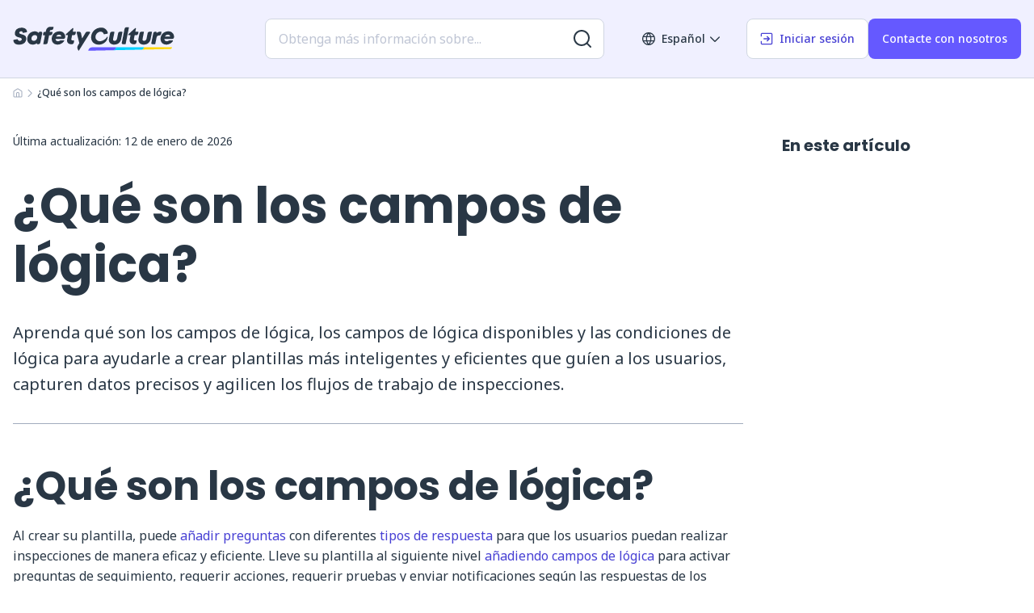

--- FILE ---
content_type: text/html; charset=utf-8
request_url: https://help.safetyculture.com/es/002285/
body_size: 20262
content:
<!DOCTYPE html><html lang="es"><head><meta charSet="utf-8" data-next-head=""/><meta name="viewport" content="width=device-width, initial-scale=1, shrink-to-fit=no, maximum-scale=1" data-next-head=""/><link rel="icon" href="/favicon/favicon.ico" sizes="any" data-next-head=""/><link rel="icon" href="/favicon/icon.svg" type="image/svg+xml" data-next-head=""/><link rel="apple-touch-icon" href="/favicon/180.png" data-next-head=""/><link rel="manifest" href="/manifest.webmanifest" data-next-head=""/><link rel="alternate" hrefLang="es-es" href="https://help.safetyculture.com/es/002285" data-next-head=""/><link rel="alternate" hrefLang="x-default" href="https://help.safetyculture.com/es/002285" data-next-head=""/><link rel="canonical" href="https://help.safetyculture.com/es/002285" data-next-head=""/><title data-next-head="">¿Qué son los campos de lógica? | Centro de ayuda de SafetyCulture</title><meta property="og:title" content="¿Qué son los campos de lógica?" data-next-head=""/><meta name="description" content="Potencie sus plantillas de SafetyCulture añadiendo campos de lógica para generar preguntas de seguimiento, requerir acciones, requerir pruebas y enviar notif..." data-next-head=""/><meta name="keywords" content="plantillas de SafetyCulture , Añadir lógica en SafetyCulture , lógica en plantillas de SafetyCulture , pruebas en inspecciones de SafetyCulture , lógica condicional en plantillas de SafetyCulture, campos de lógica de SafetyCulture , qué son los campos de lógica en SafetyCulture, cómo añadir campos de lógica en SafetyCulture , acciones y pruebas obligatorias en SafetyCulture , notificar a los usuarios con campos de lógica de SafetyCulture , requerir acciones y pruebas con campos de lógica de SafetyCulture" data-next-head=""/><meta name="robots" content="max-image-preview:large,max-snippet:-1,max-video-preview:-1,index,follow" data-next-head=""/><meta property="og:type" content="article" data-next-head=""/><meta property="og:locale" content="es" data-next-head=""/><meta property="og:site_name" content="Centro de ayuda de SafetyCulture" data-next-head=""/><meta property="og:url" content="https://help.safetyculture.com/es/002285" data-next-head=""/><meta property="og:image" content="https://help.safetyculture.com/open-graph/safety-culture-help-center.jpg" data-next-head=""/><meta property="og:image:type" content="image/png" data-next-head=""/><meta property="og:image:width" content="1200" data-next-head=""/><meta property="og:image:height" content="630" data-next-head=""/><meta property="article:publisher" content="https://www.facebook.com/SafetyCultureTeam/" data-next-head=""/><meta property="article:modified_time" content="2026-01-12T18:01:50.112Z" data-next-head=""/><link rel="preload" href="/logo/sc-logo-color.svg" as="image" data-next-head=""/><link rel="preload" href="/_next/static/media/f8783467cccb7b8a-s.p.woff2" as="font" type="font/woff2" crossorigin="anonymous" data-next-font="size-adjust"/><link rel="preload" href="/_next/static/media/1755441e3a2fa970-s.p.woff2" as="font" type="font/woff2" crossorigin="anonymous" data-next-font="size-adjust"/><link rel="preload" href="/_next/static/media/b957ea75a84b6ea7-s.p.woff2" as="font" type="font/woff2" crossorigin="anonymous" data-next-font="size-adjust"/><link rel="preload" href="/_next/static/css/292f12e4153c9f02.css" as="style"/><link rel="preload" href="/_next/static/css/5257b2c21759796e.css" as="style"/><link rel="preload" href="/_next/static/css/dba56df382600f54.css" as="style"/><link rel="preload" href="/_next/static/css/ce1a329152b85bb9.css" as="style"/><link rel="preload" href="/_next/static/css/5991bfde41c640ba.css" as="style"/><link rel="preload" href="/_next/static/css/a1d72cecddf9a9ac.css" as="style"/><link rel="preload" href="/_next/static/css/42642787ed4d7cc7.css" as="style"/><link rel="preload" href="/_next/static/css/b06af5637fa14399.css" as="style"/><link rel="stylesheet" href="/_next/static/css/292f12e4153c9f02.css" data-n-g=""/><link rel="stylesheet" href="/_next/static/css/5257b2c21759796e.css" data-n-p=""/><link rel="stylesheet" href="/_next/static/css/dba56df382600f54.css" data-n-p=""/><link rel="stylesheet" href="/_next/static/css/ce1a329152b85bb9.css"/><link rel="stylesheet" href="/_next/static/css/5991bfde41c640ba.css"/><link rel="stylesheet" href="/_next/static/css/a1d72cecddf9a9ac.css"/><link rel="stylesheet" href="/_next/static/css/42642787ed4d7cc7.css"/><link rel="stylesheet" href="/_next/static/css/b06af5637fa14399.css"/><noscript data-n-css=""></noscript><script defer="" noModule="" src="/_next/static/chunks/polyfills-42372ed130431b0a.js"></script><script defer="" src="/_next/static/chunks/478.e848ad11613fceb5.js"></script><script defer="" src="/_next/static/chunks/729.6b7399bf9e6202ca.js"></script><script defer="" src="/_next/static/chunks/374.325f0fa3f85c4680.js"></script><script defer="" src="/_next/static/chunks/756.5122b840fdbfbf43.js"></script><script defer="" src="/_next/static/chunks/642.8e0d7e65370308fa.js"></script><script src="/_next/static/chunks/webpack-e59b8d0f835df19a.js" defer=""></script><script src="/_next/static/chunks/framework-27db23c374b80537.js" defer=""></script><script src="/_next/static/chunks/main-5fc0a6c9921ee767.js" defer=""></script><script src="/_next/static/chunks/pages/_app-2dacd3821c4697a4.js" defer=""></script><script src="/_next/static/chunks/271-c71e316caef7a8b8.js" defer=""></script><script src="/_next/static/chunks/672-3d89c627123e739a.js" defer=""></script><script src="/_next/static/chunks/848-195c2387dfb9b0bc.js" defer=""></script><script src="/_next/static/chunks/pages/%5B%5B...slug%5D%5D-8f2b23fd2622b90a.js" defer=""></script><script src="/_next/static/_2a_uVIXj47iMAtFBQ6-k/_buildManifest.js" defer=""></script><script src="/_next/static/_2a_uVIXj47iMAtFBQ6-k/_ssgManifest.js" defer=""></script></head><body><link rel="preload" as="image" href="/logo/sc-logo-color.svg"/><div id="__next"><div class="__variable_fcd23d __variable_b4dd1b"><!--$--><!--/$--><div class="Layout_root__CmUPU" id="help"><noscript><iframe style="display:none;visibility:hidden" width="0" height="0" src="https://www.googletagmanager.com/ns.html?id=GTM-N9ZFBPM"></iframe></noscript><header class="Header_root__bG_hu" id="siteHeader"><div class="Header_headerContainer__okqQK Container_root__PLi7o"><div class="Row_root__oYlQf"><div class="Header_logoWrapper__H5oQC Column_root__Dap1n Column_xs-8__uhhGM Column_md-3__pgIUK"><div><a aria-label="SafetyCulture" href="/es/"><img alt="SafetyCulture" width="200" height="30" decoding="async" data-nimg="1" style="color:transparent" src="/logo/sc-logo-color.svg"/></a></div></div><div class="Header_navigationWrapper__a4SGU Column_root__Dap1n Column_xs-4__PkKQ2 Column_md-9__fFSbS"><div class="Header_search__kddwg false "><div class="AlgoliaSearch_header__D8JEr AlgoliaSearch_root__TXFWO AlgoliaSearch_noneSearchPage__v49Rm" tabindex="0"><div class="SearchBox_root__5wEgt"><input class="searchPage placeholderSearch" type="search" data-cy="search-input" placeholder="Obtenga más información sobre..."/><button class="SearchBox_submit__Ac_Na" type="button" aria-label="Buscar más resultados"><svg width="22" height="22" fill="none" xmlns="http://www.w3.org/2000/svg" viewBox="0 0 22 22"><path fill="currentColor" fill-rule="evenodd" d="M16.329 17.743A9.96 9.96 0 0 1 10 20C4.477 20 0 15.523 0 10S4.477 0 10 0s10 4.477 10 10a9.959 9.959 0 0 1-2.257 6.329l3.964 3.964a1 1 0 0 1-1.414 1.414l-3.964-3.964ZM18 10a8 8 0 1 1-16 0 8 8 0 0 1 16 0Z" clip-rule="evenodd"></path></svg></button></div></div></div><div class="Header_mobileSearchToggle__eWdUK  false "><button class="Button_medium__TQGKQ Button_secondary__1rNVb Button_root__exHKX" type="button" aria-label="Abrir búsqueda"><svg width="22" height="22" fill="none" xmlns="http://www.w3.org/2000/svg" viewBox="0 0 22 22"><path fill="currentColor" fill-rule="evenodd" d="M16.329 17.743A9.96 9.96 0 0 1 10 20C4.477 20 0 15.523 0 10S4.477 0 10 0s10 4.477 10 10a9.959 9.959 0 0 1-2.257 6.329l3.964 3.964a1 1 0 0 1-1.414 1.414l-3.964-3.964ZM18 10a8 8 0 1 1-16 0 8 8 0 0 1 16 0Z" clip-rule="evenodd"></path></svg></button></div><div class="Header_desktopNav__zE8Of"><nav><ul><li><button class="LanguageToggle_root__GOcv6 Button_medium__TQGKQ Button_tertiary__0QinN Button_root__exHKX" type="button"><i class="Button_before__b1RRz"><svg width="16" height="16" fill="none" xmlns="http://www.w3.org/2000/svg"><path fill-rule="evenodd" clip-rule="evenodd" d="M2.22503 4.66667H5.11886C5.38207 3.72571 5.72993 2.92306 6.07843 2.26961C6.23134 1.9829 6.3845 1.72467 6.53089 1.49574C4.69327 1.90902 3.1422 3.08116 2.22503 4.66667ZM8 1.71051C7.78517 2.00139 7.5205 2.39906 7.2549 2.89706C6.99145 3.39103 6.72752 3.98278 6.51016 4.66667H9.48984C9.27248 3.98278 9.00855 3.39103 8.7451 2.89706C8.4795 2.39906 8.21483 2.00139 8 1.71051ZM9.82136 6H6.17864C6.06684 6.61425 6 7.28179 6 8C6 8.71821 6.06684 9.38575 6.17864 10H9.82136C9.93316 9.38575 10 8.71821 10 8C10 7.28179 9.93316 6.61425 9.82136 6ZM11.1742 10C11.2747 9.37837 11.3333 8.71098 11.3333 8C11.3333 7.28902 11.2747 6.62163 11.1742 6H14.3617C14.5597 6.6307 14.6667 7.30233 14.6667 8C14.6667 8.69767 14.5597 9.3693 14.3617 10H11.1742ZM9.48984 11.3333H6.51016C6.72752 12.0172 6.99145 12.609 7.2549 13.1029C7.5205 13.6009 7.78517 13.9986 8 14.2895C8.21483 13.9986 8.4795 13.6009 8.7451 13.1029C9.00855 12.609 9.27248 12.0172 9.48984 11.3333ZM6.53089 14.5043C6.38449 14.2753 6.23134 14.0171 6.07843 13.7304C5.72993 13.0769 5.38207 12.2743 5.11886 11.3333H2.22503C3.1422 12.9188 4.69326 14.091 6.53089 14.5043ZM1.63835 10H4.8258C4.72533 9.37837 4.66667 8.71098 4.66667 8C4.66667 7.28902 4.72533 6.62163 4.8258 6H1.63835C1.44028 6.6307 1.33333 7.30233 1.33333 8C1.33333 8.69767 1.44028 9.3693 1.63835 10ZM9.46911 14.5043C9.61551 14.2753 9.76866 14.0171 9.92157 13.7304C10.2701 13.0769 10.6179 12.2743 10.8811 11.3333H13.775C12.8578 12.9188 11.3067 14.091 9.46911 14.5043ZM13.775 4.66667H10.8811C10.6179 3.72571 10.2701 2.92306 9.92157 2.26961C9.76866 1.9829 9.6155 1.72467 9.46911 1.49574C11.3067 1.90902 12.8578 3.08116 13.775 4.66667ZM0.545595 5.09082C1.70889 2.11207 4.60697 0 8 0C11.393 0 14.2911 2.11207 15.4544 5.09082C15.8069 5.99335 16 6.97492 16 8C16 9.02508 15.8069 10.0067 15.4544 10.9092C14.2911 13.8879 11.393 16 8 16C4.60697 16 1.70888 13.8879 0.545595 10.9092C0.19313 10.0067 0 9.02508 0 8C0 6.97492 0.193131 5.99335 0.545595 5.09082Z" fill="currentColor"></path><clipPath><rect width="16" height="16" fill="currentColor"></rect></clipPath></svg></i>Español<i class="Button_after__DfGmb"><svg width="16" height="16" viewBox="0 0 16 16" fill="none" xmlns="http://www.w3.org/2000/svg"><path fill-rule="evenodd" clip-rule="evenodd" d="M2.19526 5.52827C2.45561 5.26792 2.87772 5.26792 3.13807 5.52827L8 10.3902L12.8619 5.52827C13.1223 5.26792 13.5444 5.26792 13.8047 5.52827C14.0651 5.78862 14.0651 6.21073 13.8047 6.47108L8.4714 11.8044C8.21106 12.0648 7.78895 12.0648 7.5286 11.8044L2.19526 6.47108C1.93491 6.21073 1.93491 5.78862 2.19526 5.52827Z" fill="currentColor"></path></svg></i></button></li><li><a class="Button_medium__TQGKQ Button_secondary__1rNVb Button_root__exHKX" href="https://app.safetyculture.com/login?lang=es-ES" rel="noopener noreferrer" target="_blank" aria-label="Iniciar sesión" data-tracking="loginButton"><i class="Button_before__b1RRz"><svg width="16" height="16" viewBox="0 0 20 20" fill="none" xmlns="http://www.w3.org/2000/svg"><path d="M16.6663 19.1663C18.0471 19.1663 19.1663 18.0471 19.1663 16.6663L19.1663 3.33301C19.1663 1.9523 18.0471 0.833008 16.6663 0.833008H3.33301C1.9523 0.833008 0.833008 1.9523 0.833008 3.33301V5.83301C0.833008 6.29325 1.20611 6.66634 1.66634 6.66634C2.12658 6.66634 2.49968 6.29325 2.49968 5.83301L2.49968 3.33301C2.49968 2.87277 2.87277 2.49967 3.33301 2.49967L16.6663 2.49968C17.1266 2.49968 17.4997 2.87277 17.4997 3.33301L17.4997 16.6663C17.4997 17.1266 17.1266 17.4997 16.6663 17.4997L3.33301 17.4997C2.87277 17.4997 2.49967 17.1266 2.49967 16.6663L2.49967 14.1663C2.49967 13.7061 2.12658 13.333 1.66634 13.333C1.2061 13.333 0.833008 13.7061 0.833008 14.1663V16.6663C0.833008 18.0471 1.9523 19.1663 3.33301 19.1663L16.6663 19.1663Z" fill="currentColor"></path><path d="M10.2438 13.9223C9.91832 13.5968 9.91832 13.0692 10.2438 12.7438L12.1545 10.833H5.83296C5.37272 10.833 4.99963 10.4599 4.99963 9.99967C4.99963 9.53944 5.37272 9.16634 5.83296 9.16634H12.1545L10.2438 7.2556C9.91832 6.93016 9.91832 6.40252 10.2438 6.07709C10.5692 5.75165 11.0968 5.75165 11.4223 6.07709L14.7556 9.41042C15.081 9.73586 15.081 10.2635 14.7556 10.5889L11.4223 13.9223C11.0968 14.2477 10.5692 14.2477 10.2438 13.9223Z" fill="currentColor"></path></svg></i>Iniciar sesión</a></li><li><a class="Button_medium__TQGKQ Button_primary__QF4WC Button_root__exHKX" aria-label="Contacte con nosotros" data-tracking="contactButton" href="/es/contacte-con-nosotros/">Contacte con nosotros</a></li></ul></nav></div><div class="Header_mobileNav__D0bug"><div class="Header_toggle__sHf9X"><button class="Button_icon__BPg_A Button_medium__TQGKQ Button_tertiary__0QinN Button_root__exHKX" type="button" aria-label="Abrir menú del móvil"><svg clip-rule="evenodd" fill="none" fill-rule="evenodd" height="30" viewBox="0 0 100 100" width="30" xmlns="http://www.w3.org/2000/svg"><path d="M20 29h60s14.499-.183 14.533 37.711c.01 11.27-3.567 14.96-9.274 14.958C79.552 81.668 75 74.999 75 74.999L25 25" fill="currentColor"></path><path d="M20 50h60" fill="currentColor"></path><path d="M20 71h60s14.499.183 14.533-37.711c.01-11.27-3.567-14.96-9.274-14.958-5.707.001-10.259 6.67-10.259 6.67L25 75" fill="currentColor"></path></svg></button></div></div></div></div><div class="Header_mobileSearch__3LAg7 "><div class="AlgoliaSearch_header__D8JEr AlgoliaSearch_root__TXFWO AlgoliaSearch_noneSearchPage__v49Rm" tabindex="0"><div class="SearchBox_root__5wEgt"><input class="searchPage placeholderSearch" type="search" data-cy="search-input" placeholder="Obtenga más información sobre..."/><button class="SearchBox_submit__Ac_Na" type="button" aria-label="Buscar más resultados"><svg width="22" height="22" fill="none" xmlns="http://www.w3.org/2000/svg" viewBox="0 0 22 22"><path fill="currentColor" fill-rule="evenodd" d="M16.329 17.743A9.96 9.96 0 0 1 10 20C4.477 20 0 15.523 0 10S4.477 0 10 0s10 4.477 10 10a9.959 9.959 0 0 1-2.257 6.329l3.964 3.964a1 1 0 0 1-1.414 1.414l-3.964-3.964ZM18 10a8 8 0 1 1-16 0 8 8 0 0 1 16 0Z" clip-rule="evenodd"></path></svg></button></div></div></div></div></header><div class="Header_mobileMenu__UU4dc "><div class="Header_mobileMenuWrapper__SQCj4"><nav><ul><li><a aria-label="Empezar" href="/es/empezar/">Empezar</a></li><li><a aria-label="Usar SafetyCulture" href="/es/usando-safetyculture/">Usar SafetyCulture</a></li><li><a aria-label="Administración" href="/es/administracion/">Administración</a></li><li><a aria-label="Integraciones" href="/es/integraciones/">Integraciones</a></li><li><a aria-label="Ajustes de la acción" href="/es/ajustes%20de%20la%20cuenta/">Ajustes de la acción</a></li><li><a aria-label="Arreglar un problema" href="/es/arreglar-un-problema/">Arreglar un problema</a></li><li class="Header_languageToggle__vEuHJ"><button class="LanguageToggle_root__GOcv6" type="button"><i class="Button_before__b1RRz"><svg width="16" height="16" fill="none" xmlns="http://www.w3.org/2000/svg"><path fill-rule="evenodd" clip-rule="evenodd" d="M2.22503 4.66667H5.11886C5.38207 3.72571 5.72993 2.92306 6.07843 2.26961C6.23134 1.9829 6.3845 1.72467 6.53089 1.49574C4.69327 1.90902 3.1422 3.08116 2.22503 4.66667ZM8 1.71051C7.78517 2.00139 7.5205 2.39906 7.2549 2.89706C6.99145 3.39103 6.72752 3.98278 6.51016 4.66667H9.48984C9.27248 3.98278 9.00855 3.39103 8.7451 2.89706C8.4795 2.39906 8.21483 2.00139 8 1.71051ZM9.82136 6H6.17864C6.06684 6.61425 6 7.28179 6 8C6 8.71821 6.06684 9.38575 6.17864 10H9.82136C9.93316 9.38575 10 8.71821 10 8C10 7.28179 9.93316 6.61425 9.82136 6ZM11.1742 10C11.2747 9.37837 11.3333 8.71098 11.3333 8C11.3333 7.28902 11.2747 6.62163 11.1742 6H14.3617C14.5597 6.6307 14.6667 7.30233 14.6667 8C14.6667 8.69767 14.5597 9.3693 14.3617 10H11.1742ZM9.48984 11.3333H6.51016C6.72752 12.0172 6.99145 12.609 7.2549 13.1029C7.5205 13.6009 7.78517 13.9986 8 14.2895C8.21483 13.9986 8.4795 13.6009 8.7451 13.1029C9.00855 12.609 9.27248 12.0172 9.48984 11.3333ZM6.53089 14.5043C6.38449 14.2753 6.23134 14.0171 6.07843 13.7304C5.72993 13.0769 5.38207 12.2743 5.11886 11.3333H2.22503C3.1422 12.9188 4.69326 14.091 6.53089 14.5043ZM1.63835 10H4.8258C4.72533 9.37837 4.66667 8.71098 4.66667 8C4.66667 7.28902 4.72533 6.62163 4.8258 6H1.63835C1.44028 6.6307 1.33333 7.30233 1.33333 8C1.33333 8.69767 1.44028 9.3693 1.63835 10ZM9.46911 14.5043C9.61551 14.2753 9.76866 14.0171 9.92157 13.7304C10.2701 13.0769 10.6179 12.2743 10.8811 11.3333H13.775C12.8578 12.9188 11.3067 14.091 9.46911 14.5043ZM13.775 4.66667H10.8811C10.6179 3.72571 10.2701 2.92306 9.92157 2.26961C9.76866 1.9829 9.6155 1.72467 9.46911 1.49574C11.3067 1.90902 12.8578 3.08116 13.775 4.66667ZM0.545595 5.09082C1.70889 2.11207 4.60697 0 8 0C11.393 0 14.2911 2.11207 15.4544 5.09082C15.8069 5.99335 16 6.97492 16 8C16 9.02508 15.8069 10.0067 15.4544 10.9092C14.2911 13.8879 11.393 16 8 16C4.60697 16 1.70888 13.8879 0.545595 10.9092C0.19313 10.0067 0 9.02508 0 8C0 6.97492 0.193131 5.99335 0.545595 5.09082Z" fill="currentColor"></path><clipPath><rect width="16" height="16" fill="currentColor"></rect></clipPath></svg></i>Español<i class="Button_after__DfGmb"><svg width="16" height="16" viewBox="0 0 16 16" fill="none" xmlns="http://www.w3.org/2000/svg"><path fill-rule="evenodd" clip-rule="evenodd" d="M2.19526 5.52827C2.45561 5.26792 2.87772 5.26792 3.13807 5.52827L8 10.3902L12.8619 5.52827C13.1223 5.26792 13.5444 5.26792 13.8047 5.52827C14.0651 5.78862 14.0651 6.21073 13.8047 6.47108L8.4714 11.8044C8.21106 12.0648 7.78895 12.0648 7.5286 11.8044L2.19526 6.47108C1.93491 6.21073 1.93491 5.78862 2.19526 5.52827Z" fill="currentColor"></path></svg></i></button></li></ul></nav></div><div class="Header_mobileButtons__o2V3Q"><ul><li><a class="Button_medium__TQGKQ Button_secondary__1rNVb Button_root__exHKX" href="https://app.safetyculture.com/login?lang=es-ES" rel="noopener noreferrer" target="_blank" aria-label="Iniciar sesión" data-tracking="loginButton"><i class="Button_before__b1RRz"><svg width="16" height="16" viewBox="0 0 20 20" fill="none" xmlns="http://www.w3.org/2000/svg"><path d="M16.6663 19.1663C18.0471 19.1663 19.1663 18.0471 19.1663 16.6663L19.1663 3.33301C19.1663 1.9523 18.0471 0.833008 16.6663 0.833008H3.33301C1.9523 0.833008 0.833008 1.9523 0.833008 3.33301V5.83301C0.833008 6.29325 1.20611 6.66634 1.66634 6.66634C2.12658 6.66634 2.49968 6.29325 2.49968 5.83301L2.49968 3.33301C2.49968 2.87277 2.87277 2.49967 3.33301 2.49967L16.6663 2.49968C17.1266 2.49968 17.4997 2.87277 17.4997 3.33301L17.4997 16.6663C17.4997 17.1266 17.1266 17.4997 16.6663 17.4997L3.33301 17.4997C2.87277 17.4997 2.49967 17.1266 2.49967 16.6663L2.49967 14.1663C2.49967 13.7061 2.12658 13.333 1.66634 13.333C1.2061 13.333 0.833008 13.7061 0.833008 14.1663V16.6663C0.833008 18.0471 1.9523 19.1663 3.33301 19.1663L16.6663 19.1663Z" fill="currentColor"></path><path d="M10.2438 13.9223C9.91832 13.5968 9.91832 13.0692 10.2438 12.7438L12.1545 10.833H5.83296C5.37272 10.833 4.99963 10.4599 4.99963 9.99967C4.99963 9.53944 5.37272 9.16634 5.83296 9.16634H12.1545L10.2438 7.2556C9.91832 6.93016 9.91832 6.40252 10.2438 6.07709C10.5692 5.75165 11.0968 5.75165 11.4223 6.07709L14.7556 9.41042C15.081 9.73586 15.081 10.2635 14.7556 10.5889L11.4223 13.9223C11.0968 14.2477 10.5692 14.2477 10.2438 13.9223Z" fill="currentColor"></path></svg></i>Iniciar sesión</a></li><li><a class="Button_medium__TQGKQ Button_primary__QF4WC Button_root__exHKX" aria-label="Contacte con nosotros" data-tracking="contactButton" href="/es/contacte-con-nosotros/">Contacte con nosotros</a></li></ul></div></div><main class="Main_root__uU4ts article"><div class="Container_root__PLi7o"><div class="Row_root__oYlQf"><div class="Column_root__Dap1n Column_xs-12__Xd9QA" data-tracking="breadcrumbs-wrapper"><div class="Breadcrumbs_root__RJuHE"><ul><li><a class="Button_link__QcbVg Button_root__exHKX" href="/es/"><svg clip-rule="evenodd" fill="none" fill-rule="evenodd" height="12" viewBox="0 0 24 24" width="12" xmlns="http://www.w3.org/2000/svg"><path d="M13.635 1.37004C12.6408 0.723819 11.3592 0.72382 10.365 1.37005L2.36503 6.57004C1.51366 7.12344 1 8.06995 1 9.08538V20C1 21.6569 2.34315 23 4 23H20C21.6569 23 23 21.6569 23 20V9.08538C23 8.06995 22.4863 7.12344 21.635 6.57004L13.635 1.37004ZM11.455 3.04693C11.7864 2.83152 12.2136 2.83152 12.545 3.04693L20.545 8.24693C20.8288 8.4314 21 8.7469 21 9.08538V20C21 20.5523 20.5523 21 20 21H15.9998L16 13.4615C16 11.3739 14.0151 10 12.0001 10C9.98507 10 8.00017 11.3739 8.00016 13.4615L8 21L9.18182 21H4C3.44772 21 3 20.5523 3 20V9.08538C3 8.7469 3.17122 8.4314 3.45501 8.24693L11.455 3.04693ZM10 21H15.1817L13.9998 21L14 13.4615C14 12.8302 13.2987 12 12.0001 12C10.7015 12 10.0002 12.8302 10.0002 13.4615L10 21Z" fill="currentColor"></path></svg></a></li><li class="Breadcrumbs_separator__rwgXr"><svg width="10" height="10" viewBox="0 0 7 13" fill="none" xmlns="http://www.w3.org/2000/svg"><path fill-rule="evenodd" clip-rule="evenodd" d="M0.52827 1.19331C0.788619 0.932959 1.21073 0.932959 1.47108 1.19331L6.80441 6.52664C7.06476 6.78699 7.06476 7.2091 6.80441 7.46945L1.47108 12.8028C1.21073 13.0631 0.788619 13.0631 0.52827 12.8028C0.26792 12.5424 0.26792 12.1203 0.52827 11.86L5.3902 6.99805L0.52827 2.13612C0.26792 1.87577 0.26792 1.45366 0.52827 1.19331Z" fill="currentColor"></path></svg></li><li><span class="Typography_root__V4jeS Typography_medium__56tly Typography_xs-1__WJ0UZ">¿Qué son los campos de lógica?</span></li></ul></div></div><div class="Article_blocks__7OzKe Column_root__Dap1n Column_xs-12__Xd9QA Column_md-9__fFSbS" data-tracking="article-wrapper"><section class="Hero_root__rPsnv"><div class="Row_root__oYlQf Hero_meta__DBoAO"><div class="Hero_wrapper__1JCPk Column_root__Dap1n Column_xs-12__Xd9QA"><div class="Hero_date__MvPVa"><span class="Typography_root__V4jeS Typography_xs-2__mo1pD">Última actualización: </span><time dateTime="2026-01-12T18:01:50.112Z">12 de enero de 2026</time></div></div></div><div class="Row_root__oYlQf Hero_header__lCdGA Hero_description__3_1_V"><div class="Column_root__Dap1n Column_xs-12__Xd9QA"><h1 class="Typography_poppins__2oIGq Typography_root__V4jeS Typography_xs-6__ZOrob Typography_md-9__t1TPw"><span data-contentful-field-id="title" data-contentful-entry-id="544ZeDVFBZw4Hl896jJ1Rq">¿Qué son los campos de lógica?</span></h1><span class="Typography_noto-sans__5B_Cu Typography_root__V4jeS Typography_xs-4__BLzEb"><span data-contentful-field-id="description" data-contentful-entry-id="544ZeDVFBZw4Hl896jJ1Rq">Aprenda qué son los campos de lógica, los campos de lógica disponibles y las condiciones de lógica para ayudarle a crear plantillas más inteligentes y eficientes que guíen a los usuarios, capturen datos precisos y agilicen los flujos de trabajo de inspecciones.</span></span></div></div></section><section class="Article_block__713Gs"><div class="ArticleBlocksRenderer_heading-2__008ng"><h2 class="Typography_poppins__2oIGq Typography_root__V4jeS Typography_toc__jFXy6 Typography_bold__20zf_ Typography_xs-6__ZOrob Typography_md-7___bKbF Typography_lg-8__AcOnX" id="¿qué-son-los-campos-de-lógica"><span data-contentful-field-id="body" data-contentful-entry-id="5BppSajn3Sq95EHDb3rVme">¿Qué son los campos de lógica?</span></h2></div><span class="ArticleBlocksRenderer_paragraph__1rtLW"><span data-contentful-field-id="body" data-contentful-entry-id="5BppSajn3Sq95EHDb3rVme"><p>Al crear su plantilla, puede <a title="Añadir o eliminar preguntas en plantillas" href="/es/000075/">añadir preguntas</a> con diferentes <a title="Tipos de respuesta para plantilla" href="/es/000093/">tipos de respuesta</a> para que los usuarios puedan realizar inspecciones de manera eficaz y eficiente. Lleve su plantilla al siguiente nivel <a title="Añadir un campo de lógica" href="/es/000031/">añadiendo campos de lógica</a> para activar preguntas de seguimiento, requerir acciones, requerir pruebas y enviar notificaciones según las respuestas de los usuarios.</p></span></span><span data-contentful-field-id="body" data-contentful-entry-id="5BppSajn3Sq95EHDb3rVme"><span data-contentful-field-id="body" data-contentful-entry-id="3e8JEhVrxYxjDAMrIKisS"><span class="Video_root__Q6Snk"><span class="Video_responsiveWrapper__PYolE"><span class="Video_responsiveVideo__vQwTP wistia_embed wistia_async_gdss3jjbez"></span></span></span></span></span><span class="ArticleBlocksRenderer_paragraph__1rtLW"><span data-contentful-field-id="body" data-contentful-entry-id="5BppSajn3Sq95EHDb3rVme"><p></p></span></span></section><section class="Article_block__713Gs"><div class="ArticleBlocksRenderer_heading-2__008ng"><h2 class="Typography_poppins__2oIGq Typography_root__V4jeS Typography_toc__jFXy6 Typography_bold__20zf_ Typography_xs-6__ZOrob Typography_md-7___bKbF Typography_lg-8__AcOnX" id="campos-de-lógica-disponibles"><span data-contentful-field-id="body" data-contentful-entry-id="2vsAEtfZ9nuoX49ubYipHh">Campos de lógica disponibles</span></h2></div><div class="ArticleBlocksRenderer_heading-3__dPyBO"><h3 class="Typography_poppins__2oIGq Typography_root__V4jeS Typography_toc__jFXy6 Typography_bold__20zf_ Typography_xs-4__BLzEb Typography_md-5__JC7Wa Typography_lg-5__sqRxD" id="realizar-preguntas"><span data-contentful-field-id="body" data-contentful-entry-id="2vsAEtfZ9nuoX49ubYipHh">Realizar preguntas</span></h3></div><span class="ArticleBlocksRenderer_paragraph__1rtLW"><span data-contentful-field-id="body" data-contentful-entry-id="2vsAEtfZ9nuoX49ubYipHh"><p>Puede añadir tantas preguntas como desee en su plantilla, pero ¿qué sucede si hay momentos en los que desea hacer preguntas de seguimiento? Con SafetyCulture, puede añadir campos de lógica para hacer preguntas de seguimiento basadas en la respuesta seleccionada de un usuario.</p></span></span><span class="ArticleBlocksRenderer_paragraph__1rtLW"><span data-contentful-field-id="body" data-contentful-entry-id="2vsAEtfZ9nuoX49ubYipHh"><p><span class="GifLoader_root__a6zXu" style="max-width:100%;max-height:100%;aspect-ratio:1.61"><span style="background-image:url(/placeholders/desktop.webp" class="GifLoader_blurPlaceholder__xPxEz"></span><button class="GifLoader_playBtn__P1N_5 Button_large__dgzd6 Button_play__op7cG Button_root__exHKX" type="button" data-tracking="play-gif" data-tracking-values="{&quot;internalName&quot;:&quot;Web app: Add logic field (Ask questions)&quot;,&quot;id&quot;:&quot;4duTypUsDKId3DxujG5zyN&quot;}"><span class="GifLoader_btnWrapper__bXKkZ"><svg width="45" height="45" fill="none" viewBox="0 0 24 24" xmlns="http://www.w3.org/2000/svg"><path fill="currentColor" d="M8.006 3.177c-.373-.249-.708-.472-.993-.627-.285-.154-.676-.33-1.132-.303a2 2 0 0 0-1.476.79c-.276.364-.346.788-.376 1.11C4 4.47 4 4.873 4 5.321V19.43c0 .448 0 .851.03 1.174.029.322.1.745.375 1.11a2 2 0 0 0 1.476.79c.456.027.847-.15 1.132-.304.285-.154.62-.378.993-.626l10.585-7.057c.305-.203.588-.392.805-.567.227-.183.495-.437.649-.808a2 2 0 0 0 0-1.532c-.154-.371-.422-.625-.649-.808-.217-.175-.5-.364-.805-.567L8.006 3.177Z"></path></svg>Presione para reproducir el GIF</span></button></span></p></span></span><span data-contentful-field-id="body" data-contentful-entry-id="2vsAEtfZ9nuoX49ubYipHh"><span data-contentful-field-id="body" data-contentful-entry-id="63cZF5mdZ37m6zdCufxpMj"><div class="InfoPanel_root__aFxgm"><div class="InfoPanel_panel__Pk6UH InfoPanel_tip__HASoq"><div class="InfoPanel_inner__ueWv1"><div class="InfoPanel_icon__MTiNS InfoPanel_tip__HASoq"><svg width="30" height="30" fill="none" xmlns="http://www.w3.org/2000/svg"><path d="M14.6667 4.33301C15.7713 4.33301 16.6667 3.43758 16.6667 2.33301C16.6667 1.22844 15.7713 0.333008 14.6667 0.333008C13.5622 0.333008 12.6667 1.22844 12.6667 2.33301C12.6667 3.43758 13.5622 4.33301 14.6667 4.33301Z" fill="currentColor"></path><path fill-rule="evenodd" clip-rule="evenodd" d="M20.8285 7.94252C19.2664 6.38043 16.7338 6.38042 15.1717 7.94252L1.60956 21.5046C0.0474629 23.0667 0.0474652 25.5994 1.60956 27.1615L1.83832 27.3902C3.40042 28.9523 5.93308 28.9523 7.49518 27.3902L21.0573 13.8281C22.6194 12.266 22.6194 9.73338 21.0573 8.17128L20.8285 7.94252ZM17.0573 9.82814C17.578 9.30744 18.4222 9.30744 18.9429 9.82814L19.1717 10.0569C19.6924 10.5776 19.6924 11.4218 19.1717 11.9425L16.6667 14.4474L14.5524 12.333L17.0573 9.82814ZM12.6667 14.2187L14.7811 16.333L5.60956 25.5046C5.08886 26.0253 4.24464 26.0253 3.72394 25.5046L3.49518 25.2759C2.97448 24.7552 2.97448 23.9109 3.49518 23.3902L12.6667 14.2187Z" fill="currentColor"></path><path d="M27.3334 18.9997C28.0698 18.9997 28.6667 18.4028 28.6667 17.6664C28.6667 16.93 28.0698 16.333 27.3334 16.333H26.0001V14.9997C26.0001 14.2633 25.4031 13.6663 24.6667 13.6663C23.9304 13.6663 23.3334 14.2633 23.3334 14.9997V16.333H22.0001C21.2637 16.333 20.6667 16.93 20.6667 17.6664C20.6667 18.4028 21.2637 18.9997 22.0001 18.9997H23.3334V20.333C23.3334 21.0694 23.9304 21.6663 24.6667 21.6663C25.4031 21.6663 26.0001 21.0694 26.0001 20.333V18.9997H27.3334Z" fill="currentColor"></path><path d="M28.6667 4.33305C28.6667 5.06943 28.0698 5.66638 27.3334 5.66638H26.0001V6.99967C26.0001 7.73605 25.4031 8.33301 24.6667 8.33301C23.9304 8.33301 23.3334 7.73605 23.3334 6.99967V5.66638H22.0001C21.2637 5.66638 20.6667 5.06943 20.6667 4.33305C20.6667 3.59667 21.2637 2.99971 22.0001 2.99971L23.3334 2.99971V1.66634C23.3334 0.929961 23.9304 0.333008 24.6667 0.333008C25.4031 0.333008 26.0001 0.929961 26.0001 1.66634V2.99971L27.3334 2.99971C28.0698 2.99971 28.6667 3.59667 28.6667 4.33305Z" fill="currentColor"></path></svg></div><div class="InfoPanel_content__JXOKb"><span class="ArticleBlocksRenderer_paragraph__1rtLW"><span data-contentful-field-id="body" data-contentful-entry-id="63cZF5mdZ37m6zdCufxpMj"><p>Puede configurar <a title="Vincular o desvincular respuestas en plantillas" href="/es/005545/">respuestas vinculadas</a> dentro de un flujo de lógica para arrastrar automáticamente la misma respuesta a varias preguntas de seguimiento.</p></span></span></div></div></div></div></span></span><div class="ArticleBlocksRenderer_heading-3__dPyBO"><h3 class="Typography_poppins__2oIGq Typography_root__V4jeS Typography_toc__jFXy6 Typography_bold__20zf_ Typography_xs-4__BLzEb Typography_md-5__JC7Wa Typography_lg-5__sqRxD" id="notificar-a-miembros-del-equipo"><span data-contentful-field-id="body" data-contentful-entry-id="2vsAEtfZ9nuoX49ubYipHh">Notificar a miembros del equipo</span></h3></div><span class="ArticleBlocksRenderer_paragraph__1rtLW"><span data-contentful-field-id="body" data-contentful-entry-id="2vsAEtfZ9nuoX49ubYipHh"><p>Las notificaciones son una excelente manera de informar a los miembros de su equipo sobre detalles esenciales. Con SafetyCulture, puede notificar automáticamente a usuarios específicos, <a title="Crear y editar grupos" href="/es/000042/">grupos</a> o <a title="Añadir miembros del sitio" href="/es/000173/">miembros del sitio</a> cuando se selecciona una respuesta a una pregunta en particular. Puede elegir enviar notificaciones inmediatamente o al finalizar la inspección. Si selecciona la opción de al finalizar la inspección, marcar una inspección como incompleta y luego completarla nuevamente volverá a enviar la notificación.</p></span></span><span class="ArticleBlocksRenderer_paragraph__1rtLW"><span data-contentful-field-id="body" data-contentful-entry-id="2vsAEtfZ9nuoX49ubYipHh"><p>Tenga en cuenta que las notificaciones de las respuestas de la inspección están sujetas a los <a title="Ver y personalizar las notificaciones de mi cuenta" href="/es/000032/">ajustes de notificación de los destinatarios</a>.</p></span></span><span class="ArticleBlocksRenderer_paragraph__1rtLW"><span data-contentful-field-id="body" data-contentful-entry-id="2vsAEtfZ9nuoX49ubYipHh"><p><span class="GifLoader_root__a6zXu" style="max-width:100%;max-height:100%;aspect-ratio:1.61"><span style="background-image:url(/placeholders/desktop.webp" class="GifLoader_blurPlaceholder__xPxEz"></span><button class="GifLoader_playBtn__P1N_5 Button_large__dgzd6 Button_play__op7cG Button_root__exHKX" type="button" data-tracking="play-gif" data-tracking-values="{&quot;internalName&quot;:&quot;Web app: Add logic field (Notify)&quot;,&quot;id&quot;:&quot;5SMJSDPIa8VeCsihzW2Ad0&quot;}"><span class="GifLoader_btnWrapper__bXKkZ"><svg width="45" height="45" fill="none" viewBox="0 0 24 24" xmlns="http://www.w3.org/2000/svg"><path fill="currentColor" d="M8.006 3.177c-.373-.249-.708-.472-.993-.627-.285-.154-.676-.33-1.132-.303a2 2 0 0 0-1.476.79c-.276.364-.346.788-.376 1.11C4 4.47 4 4.873 4 5.321V19.43c0 .448 0 .851.03 1.174.029.322.1.745.375 1.11a2 2 0 0 0 1.476.79c.456.027.847-.15 1.132-.304.285-.154.62-.378.993-.626l10.585-7.057c.305-.203.588-.392.805-.567.227-.183.495-.437.649-.808a2 2 0 0 0 0-1.532c-.154-.371-.422-.625-.649-.808-.217-.175-.5-.364-.805-.567L8.006 3.177Z"></path></svg>Presione para reproducir el GIF</span></button></span></p></span></span><span data-contentful-field-id="body" data-contentful-entry-id="2vsAEtfZ9nuoX49ubYipHh"><span data-contentful-field-id="body" data-contentful-entry-id="6jm6WF1I4l3YeaZMYbwMwT"><div class="InfoPanel_root__aFxgm"><div class="InfoPanel_panel__Pk6UH InfoPanel_note__JVPu5"><div class="InfoPanel_inner__ueWv1"><div class="InfoPanel_icon__MTiNS InfoPanel_note__JVPu5"><svg clip-rule="evenodd" fill="none" fill-rule="evenodd" height="30" width="30" xmlns="http://www.w3.org/2000/svg"><path fill-rule="evenodd" clip-rule="evenodd" d="M3.00016 4.33301C3.00016 2.12387 4.79102 0.333008 7.00016 0.333008H25.6668C27.876 0.333008 29.6668 2.12387 29.6668 4.33301V25.6663C29.6668 27.8755 27.876 29.6663 25.6668 29.6663H7.00016C4.79102 29.6663 3.00016 27.8755 3.00016 25.6663V24.333H1.66683C0.93045 24.333 0.333496 23.7361 0.333496 22.9997C0.333496 22.2633 0.93045 21.6663 1.66683 21.6663H3.00016V18.9997H1.66683C0.93045 18.9997 0.333496 18.4027 0.333496 17.6663C0.333496 16.93 0.93045 16.333 1.66683 16.333H3.00016V13.6663H1.66683C0.93045 13.6663 0.333496 13.0694 0.333496 12.333C0.333496 11.5966 0.93045 10.9997 1.66683 10.9997H3.00016V8.33301H1.66683C0.93045 8.33301 0.333496 7.73605 0.333496 6.99967C0.333496 6.26329 0.93045 5.66634 1.66683 5.66634H3.00016V4.33301ZM5.66683 24.333H7.00016C7.73654 24.333 8.3335 23.7361 8.3335 22.9997C8.3335 22.2633 7.73654 21.6663 7.00016 21.6663H5.66683V18.9997H7.00016C7.73654 18.9997 8.3335 18.4027 8.3335 17.6663C8.3335 16.93 7.73654 16.333 7.00016 16.333H5.66683V13.6663H7.00016C7.73654 13.6663 8.3335 13.0694 8.3335 12.333C8.3335 11.5966 7.73654 10.9997 7.00016 10.9997H5.66683V8.33301H7.00016C7.73654 8.33301 8.3335 7.73605 8.3335 6.99967C8.3335 6.26329 7.73654 5.66634 7.00016 5.66634H5.66683V4.33301C5.66683 3.59663 6.26378 2.99967 7.00016 2.99967H25.6668C26.4032 2.99967 27.0002 3.59663 27.0002 4.33301V25.6663C27.0002 26.4027 26.4032 26.9997 25.6668 26.9997H7.00016C6.26378 26.9997 5.66683 26.4027 5.66683 25.6663V24.333Z" fill="currentColor"></path></svg></div><div class="InfoPanel_content__JXOKb"><span class="ArticleBlocksRenderer_paragraph__1rtLW"><span data-contentful-field-id="body" data-contentful-entry-id="6jm6WF1I4l3YeaZMYbwMwT"><p><b>Puede notificar a hasta 500 usuarios a la vez. </b>Si un grupo u organización incluye más de 500 usuarios, SafetyCulture selecciona 500 usuarios al azar para notificarles. Además, al <a title="Comparta plantillas con usuarios de otras organizaciones" href="/es/000108/">compartir una plantilla con otra organización,</a> deben seleccionar a los destinatarios dentro de su propia organización.</p></span></span></div></div></div></div></span></span><div class="ArticleBlocksRenderer_heading-3__dPyBO"><h3 class="Typography_poppins__2oIGq Typography_root__V4jeS Typography_toc__jFXy6 Typography_bold__20zf_ Typography_xs-4__BLzEb Typography_md-5__JC7Wa Typography_lg-5__sqRxD" id="requerir-nota"><span data-contentful-field-id="body" data-contentful-entry-id="2vsAEtfZ9nuoX49ubYipHh">Requerir nota</span></h3></div><span class="ArticleBlocksRenderer_paragraph__1rtLW"><span data-contentful-field-id="body" data-contentful-entry-id="2vsAEtfZ9nuoX49ubYipHh"><p>A veces se necesita contexto adicional tras una respuesta. Con SafetyCulture, se puede requerir a los usuarios que dejen una nota al seleccionar una respuesta específica, lo que ayuda a capturar detalles, explicaciones u observaciones importantes que aportan mayor claridad a la respuesta.</p></span></span><span class="ArticleBlocksRenderer_paragraph__1rtLW"><span data-contentful-field-id="body" data-contentful-entry-id="2vsAEtfZ9nuoX49ubYipHh"><p><span class="GifLoader_root__a6zXu" style="max-width:100%;max-height:100%;aspect-ratio:1.60"><span style="background-image:url(/placeholders/desktop.webp" class="GifLoader_blurPlaceholder__xPxEz"></span><button class="GifLoader_playBtn__P1N_5 Button_large__dgzd6 Button_play__op7cG Button_root__exHKX" type="button" data-tracking="play-gif" data-tracking-values="{&quot;internalName&quot;:&quot;Web app: Add a logic field (Require a note)&quot;,&quot;id&quot;:&quot;5Y6eooodAFgYWmTz3IFdC0&quot;}"><span class="GifLoader_btnWrapper__bXKkZ"><svg width="45" height="45" fill="none" viewBox="0 0 24 24" xmlns="http://www.w3.org/2000/svg"><path fill="currentColor" d="M8.006 3.177c-.373-.249-.708-.472-.993-.627-.285-.154-.676-.33-1.132-.303a2 2 0 0 0-1.476.79c-.276.364-.346.788-.376 1.11C4 4.47 4 4.873 4 5.321V19.43c0 .448 0 .851.03 1.174.029.322.1.745.375 1.11a2 2 0 0 0 1.476.79c.456.027.847-.15 1.132-.304.285-.154.62-.378.993-.626l10.585-7.057c.305-.203.588-.392.805-.567.227-.183.495-.437.649-.808a2 2 0 0 0 0-1.532c-.154-.371-.422-.625-.649-.808-.217-.175-.5-.364-.805-.567L8.006 3.177Z"></path></svg>Presione para reproducir el GIF</span></button></span></p></span></span><div class="ArticleBlocksRenderer_heading-3__dPyBO"><h3 class="Typography_poppins__2oIGq Typography_root__V4jeS Typography_toc__jFXy6 Typography_bold__20zf_ Typography_xs-4__BLzEb Typography_md-5__JC7Wa Typography_lg-5__sqRxD" id="requerir-archivos-multimedia"><span data-contentful-field-id="body" data-contentful-entry-id="2vsAEtfZ9nuoX49ubYipHh">Requerir archivos multimedia</span></h3></div><span class="ArticleBlocksRenderer_paragraph__1rtLW"><span data-contentful-field-id="body" data-contentful-entry-id="2vsAEtfZ9nuoX49ubYipHh"><p>Las fotos y los vídeos ayudan a validar las respuestas y proporcionan pruebas más claras durante las inspecciones. Puede requerir a los usuarios que adjunten archivos multimedia al seleccionar una respuesta específica, lo que garantiza una documentación precisa y le brinda una visión más clara de lo que sucede en el sitio.</p></span></span><span class="ArticleBlocksRenderer_paragraph__1rtLW"><span data-contentful-field-id="body" data-contentful-entry-id="2vsAEtfZ9nuoX49ubYipHh"><p><span class="GifLoader_root__a6zXu" style="max-width:100%;max-height:100%;aspect-ratio:1.60"><span style="background-image:url(/placeholders/desktop.webp" class="GifLoader_blurPlaceholder__xPxEz"></span><button class="GifLoader_playBtn__P1N_5 Button_large__dgzd6 Button_play__op7cG Button_root__exHKX" type="button" data-tracking="play-gif" data-tracking-values="{&quot;internalName&quot;:&quot;Web app: Add a logic field (Require media)&quot;,&quot;id&quot;:&quot;20Mi8X3nPwNbmcQLDx8p2G&quot;}"><span class="GifLoader_btnWrapper__bXKkZ"><svg width="45" height="45" fill="none" viewBox="0 0 24 24" xmlns="http://www.w3.org/2000/svg"><path fill="currentColor" d="M8.006 3.177c-.373-.249-.708-.472-.993-.627-.285-.154-.676-.33-1.132-.303a2 2 0 0 0-1.476.79c-.276.364-.346.788-.376 1.11C4 4.47 4 4.873 4 5.321V19.43c0 .448 0 .851.03 1.174.029.322.1.745.375 1.11a2 2 0 0 0 1.476.79c.456.027.847-.15 1.132-.304.285-.154.62-.378.993-.626l10.585-7.057c.305-.203.588-.392.805-.567.227-.183.495-.437.649-.808a2 2 0 0 0 0-1.532c-.154-.371-.422-.625-.649-.808-.217-.175-.5-.364-.805-.567L8.006 3.177Z"></path></svg>Presione para reproducir el GIF</span></button></span></p></span></span><div class="ArticleBlocksRenderer_heading-3__dPyBO"><h3 class="Typography_poppins__2oIGq Typography_root__V4jeS Typography_toc__jFXy6 Typography_bold__20zf_ Typography_xs-4__BLzEb Typography_md-5__JC7Wa Typography_lg-5__sqRxD" id="requerir-acción"><span data-contentful-field-id="body" data-contentful-entry-id="2vsAEtfZ9nuoX49ubYipHh">Requerir acción</span></h3></div><span class="ArticleBlocksRenderer_paragraph__1rtLW"><span data-contentful-field-id="body" data-contentful-entry-id="2vsAEtfZ9nuoX49ubYipHh"><p>No se limite a buscar fallos, ¡arréglelos! La <a title="¿Qué son las acciones?" href="/es/003186/">función de Acciones</a> le permite identificar, realizar un seguimiento y completar tareas creadas a partir de inspecciones. Al marcar preguntas específicas como que requieren acciones, los usuarios deberán <a title="Acciones creadas" href="/es/000082/">crear</a> o <a title="Ver y vincular acciones abiertas en las inspecciones" href="/es/002685/">vincular acciones abiertas</a> como tareas de seguimiento para marcar una inspección como completada.</p></span></span><span class="ArticleBlocksRenderer_paragraph__1rtLW"><span data-contentful-field-id="body" data-contentful-entry-id="2vsAEtfZ9nuoX49ubYipHh"><p><span class="GifLoader_root__a6zXu" style="max-width:100%;max-height:100%;aspect-ratio:1.61"><span style="background-image:url(/placeholders/desktop.webp" class="GifLoader_blurPlaceholder__xPxEz"></span><button class="GifLoader_playBtn__P1N_5 Button_large__dgzd6 Button_play__op7cG Button_root__exHKX" type="button" data-tracking="play-gif" data-tracking-values="{&quot;internalName&quot;:&quot;Web app: Add logic field (Require action)&quot;,&quot;id&quot;:&quot;6PLd1SWjeF0Ac9ROYSP1V4&quot;}"><span class="GifLoader_btnWrapper__bXKkZ"><svg width="45" height="45" fill="none" viewBox="0 0 24 24" xmlns="http://www.w3.org/2000/svg"><path fill="currentColor" d="M8.006 3.177c-.373-.249-.708-.472-.993-.627-.285-.154-.676-.33-1.132-.303a2 2 0 0 0-1.476.79c-.276.364-.346.788-.376 1.11C4 4.47 4 4.873 4 5.321V19.43c0 .448 0 .851.03 1.174.029.322.1.745.375 1.11a2 2 0 0 0 1.476.79c.456.027.847-.15 1.132-.304.285-.154.62-.378.993-.626l10.585-7.057c.305-.203.588-.392.805-.567.227-.183.495-.437.649-.808a2 2 0 0 0 0-1.532c-.154-.371-.422-.625-.649-.808-.217-.175-.5-.364-.805-.567L8.006 3.177Z"></path></svg>Presione para reproducir el GIF</span></button></span></p></span></span></section><section class="Article_block__713Gs"><div class="ArticleBlocksRenderer_heading-2__008ng"><h2 class="Typography_poppins__2oIGq Typography_root__V4jeS Typography_toc__jFXy6 Typography_bold__20zf_ Typography_xs-6__ZOrob Typography_md-7___bKbF Typography_lg-8__AcOnX" id="ejemplos"><span data-contentful-field-id="body" data-contentful-entry-id="6sHsREayBMd9TezZqtuWzR"><b>Ejemplos</b></span></h2></div><div class="ArticleBlocksRenderer_heading-3__dPyBO"><h3 class="Typography_poppins__2oIGq Typography_root__V4jeS Typography_toc__jFXy6 Typography_bold__20zf_ Typography_xs-4__BLzEb Typography_md-5__JC7Wa Typography_lg-5__sqRxD" id="formular-diferentes-conjuntos-de-preguntas-en-función-de-la-respuesta-a-una-pregunta"><span data-contentful-field-id="body" data-contentful-entry-id="6sHsREayBMd9TezZqtuWzR">Formular diferentes conjuntos de preguntas en función de la respuesta a una pregunta</span></h3></div><span class="ArticleBlocksRenderer_paragraph__1rtLW"><span data-contentful-field-id="body" data-contentful-entry-id="6sHsREayBMd9TezZqtuWzR"><p>Al inspeccionar diferentes tipos de habitaciones en un edificio de viviendas, es posible que desee hacer preguntas de seguimiento en función del tipo de habitación a inspeccionar. Por ejemplo, si está inspeccionando la «Cocina» o el «Cuarto de baño», su respuesta desencadenará preguntas adicionales específicas para cada habitación, lo que garantizará que se realice una inspección más enfocada.</p></span></span><span class="ArticleBlocksRenderer_paragraph__1rtLW"><span data-contentful-field-id="body" data-contentful-entry-id="6sHsREayBMd9TezZqtuWzR"><p><span class="GifLoader_root__a6zXu" style="max-width:100%;max-height:100%;aspect-ratio:1.61"><span style="background-image:url(/placeholders/desktop.webp" class="GifLoader_blurPlaceholder__xPxEz"></span><button class="GifLoader_playBtn__P1N_5 Button_large__dgzd6 Button_play__op7cG Button_root__exHKX" type="button" data-tracking="play-gif" data-tracking-values="{&quot;internalName&quot;:&quot;Web app: Ask questions example &quot;,&quot;id&quot;:&quot;56l5pjtrAdu4ihlmFS01Y5&quot;}"><span class="GifLoader_btnWrapper__bXKkZ"><svg width="45" height="45" fill="none" viewBox="0 0 24 24" xmlns="http://www.w3.org/2000/svg"><path fill="currentColor" d="M8.006 3.177c-.373-.249-.708-.472-.993-.627-.285-.154-.676-.33-1.132-.303a2 2 0 0 0-1.476.79c-.276.364-.346.788-.376 1.11C4 4.47 4 4.873 4 5.321V19.43c0 .448 0 .851.03 1.174.029.322.1.745.375 1.11a2 2 0 0 0 1.476.79c.456.027.847-.15 1.132-.304.285-.154.62-.378.993-.626l10.585-7.057c.305-.203.588-.392.805-.567.227-.183.495-.437.649-.808a2 2 0 0 0 0-1.532c-.154-.371-.422-.625-.649-.808-.217-.175-.5-.364-.805-.567L8.006 3.177Z"></path></svg>Presione para reproducir el GIF</span></button></span></p></span></span><div class="ArticleBlocksRenderer_heading-3__dPyBO"><h3 class="Typography_poppins__2oIGq Typography_root__V4jeS Typography_toc__jFXy6 Typography_bold__20zf_ Typography_xs-4__BLzEb Typography_md-5__JC7Wa Typography_lg-5__sqRxD" id="notificar-a-un-miembro-del-equipo-cuando-se-selecciona-una-respuesta"><span data-contentful-field-id="body" data-contentful-entry-id="6sHsREayBMd9TezZqtuWzR">Notificar a un miembro del equipo cuando se selecciona una respuesta</span></h3></div><span class="ArticleBlocksRenderer_paragraph__1rtLW"><span data-contentful-field-id="body" data-contentful-entry-id="6sHsREayBMd9TezZqtuWzR"><p>Puede configurar notificaciones automáticas para alertar a los miembros de su equipo cuando se necesite su intervención en función de una respuesta específica durante una inspección. Por ejemplo, si no se han añadido todas las acciones correctivas como «Acciones» en una inspección, se enviará automáticamente una notificación a los responsables de área para ponerles al tanto del contratiempo. De esta manera, se garantiza que los miembros clave del equipo sean alertados rápidamente, ya sea en tiempo real o una vez finalizada la inspección, lo que permite una resolución ágil de los contratiempos más críticos.</p></span></span><span class="ArticleBlocksRenderer_paragraph__1rtLW"><span data-contentful-field-id="body" data-contentful-entry-id="6sHsREayBMd9TezZqtuWzR"><p><span class="GifLoader_root__a6zXu" style="max-width:100%;max-height:100%;aspect-ratio:1.60"><span style="background-image:url(/placeholders/desktop.webp" class="GifLoader_blurPlaceholder__xPxEz"></span><button class="GifLoader_playBtn__P1N_5 Button_large__dgzd6 Button_play__op7cG Button_root__exHKX" type="button" data-tracking="play-gif" data-tracking-values="{&quot;internalName&quot;:&quot;Web app: Notify a team member example&quot;,&quot;id&quot;:&quot;20e4NTpMSVmDyokHzCjeL4&quot;}"><span class="GifLoader_btnWrapper__bXKkZ"><svg width="45" height="45" fill="none" viewBox="0 0 24 24" xmlns="http://www.w3.org/2000/svg"><path fill="currentColor" d="M8.006 3.177c-.373-.249-.708-.472-.993-.627-.285-.154-.676-.33-1.132-.303a2 2 0 0 0-1.476.79c-.276.364-.346.788-.376 1.11C4 4.47 4 4.873 4 5.321V19.43c0 .448 0 .851.03 1.174.029.322.1.745.375 1.11a2 2 0 0 0 1.476.79c.456.027.847-.15 1.132-.304.285-.154.62-.378.993-.626l10.585-7.057c.305-.203.588-.392.805-.567.227-.183.495-.437.649-.808a2 2 0 0 0 0-1.532c-.154-.371-.422-.625-.649-.808-.217-.175-.5-.364-.805-.567L8.006 3.177Z"></path></svg>Presione para reproducir el GIF</span></button></span></p></span></span><div class="ArticleBlocksRenderer_heading-3__dPyBO"><h3 class="Typography_poppins__2oIGq Typography_root__V4jeS Typography_toc__jFXy6 Typography_bold__20zf_ Typography_xs-4__BLzEb Typography_md-5__JC7Wa Typography_lg-5__sqRxD" id="exigir-notas-y-pruebas-en-formato-de-archivos-multimedia-basadas-en-una-respuesta"><span data-contentful-field-id="body" data-contentful-entry-id="6sHsREayBMd9TezZqtuWzR">Exigir notas y pruebas en formato de archivos multimedia basadas en una respuesta</span></h3></div><span class="ArticleBlocksRenderer_paragraph__1rtLW"><span data-contentful-field-id="body" data-contentful-entry-id="6sHsREayBMd9TezZqtuWzR"><p>Exija documentación detallada durante las inspecciones, haciendo obligatorios las notas y los archivos multimedia para respuestas específicas. Por ejemplo, si se omite la pregunta «¿Funcionan todas las luces delanteras del vehículo?» durante una inspección de vehículos, el inspector deberá proporcionar una nota explicando por qué no se revisaron las luces y adjuntar una foto de las luces delanteras del vehículo. Esto asegura que haya pruebas y una razón válida para omitir la tarea antes de completar la inspección.</p></span></span><span class="ArticleBlocksRenderer_paragraph__1rtLW"><span data-contentful-field-id="body" data-contentful-entry-id="6sHsREayBMd9TezZqtuWzR"><p><span class="GifLoader_root__a6zXu" style="max-width:100%;max-height:100%;aspect-ratio:1.60"><span style="background-image:url(/placeholders/desktop.webp" class="GifLoader_blurPlaceholder__xPxEz"></span><button class="GifLoader_playBtn__P1N_5 Button_large__dgzd6 Button_play__op7cG Button_root__exHKX" type="button" data-tracking="play-gif" data-tracking-values="{&quot;internalName&quot;:&quot;Web app: Require notes and media evidence example &quot;,&quot;id&quot;:&quot;3nWHspoP1T8XBHAhHaC5Xa&quot;}"><span class="GifLoader_btnWrapper__bXKkZ"><svg width="45" height="45" fill="none" viewBox="0 0 24 24" xmlns="http://www.w3.org/2000/svg"><path fill="currentColor" d="M8.006 3.177c-.373-.249-.708-.472-.993-.627-.285-.154-.676-.33-1.132-.303a2 2 0 0 0-1.476.79c-.276.364-.346.788-.376 1.11C4 4.47 4 4.873 4 5.321V19.43c0 .448 0 .851.03 1.174.029.322.1.745.375 1.11a2 2 0 0 0 1.476.79c.456.027.847-.15 1.132-.304.285-.154.62-.378.993-.626l10.585-7.057c.305-.203.588-.392.805-.567.227-.183.495-.437.649-.808a2 2 0 0 0 0-1.532c-.154-.371-.422-.625-.649-.808-.217-.175-.5-.364-.805-.567L8.006 3.177Z"></path></svg>Presione para reproducir el GIF</span></button></span></p></span></span></section><section class="Article_block__713Gs"><span data-contentful-field-id="body" data-contentful-entry-id="3Q6EMADJaFr8Gb3qaJspKL"><div><h2 class="Accordion_heading__h7y0y Typography_poppins__2oIGq Typography_root__V4jeS Typography_toc__jFXy6 Typography_bold__20zf_ Typography_xs-6__ZOrob Typography_md-7___bKbF Typography_lg-8__AcOnX" id="condiciones-de-lógica">Condiciones de lógica</h2><div><div class="Accordion_item__JQjMG"><button class="Accordion_toggle___VAZy Button_icon__BPg_A Button_medium__TQGKQ Button_outline__zUord Button_root__exHKX" type="button">Elección múltiple<i class="Button_after__DfGmb"><svg width="16" height="16" viewBox="0 0 16 16" fill="none" xmlns="http://www.w3.org/2000/svg"><path fill-rule="evenodd" clip-rule="evenodd" d="M2.19526 5.52827C2.45561 5.26792 2.87772 5.26792 3.13807 5.52827L8 10.3902L12.8619 5.52827C13.1223 5.26792 13.5444 5.26792 13.8047 5.52827C14.0651 5.78862 14.0651 6.21073 13.8047 6.47108L8.4714 11.8044C8.21106 12.0648 7.78895 12.0648 7.5286 11.8044L2.19526 6.47108C1.93491 6.21073 1.93491 5.78862 2.19526 5.52827Z" fill="currentColor"></path></svg></i></button><div class="Accordion_content__Kx9Pe Accordion_is-hide__iwbm7"><ul><li><p>Si la respuesta <b>es </b>&lt;response&gt;&lt;/response&gt;</p></li><li><p>Si la respuesta <b>no es </b>&lt;response&gt;&lt;/response&gt;</p></li><li><p>Si la respuesta <b>se selecciona </b>&lt;response&gt;&lt;/response&gt;</p></li><li><p>Si la respuesta <b>no se selecciona </b>&lt;response&gt;&lt;/response&gt;</p></li><li><p>Si la respuesta <b>es una de </b>&lt;response&gt;&lt;/response&gt;</p></li><li><p>Si la respuesta <b>no es una de </b>&lt;response&gt;&lt;/response&gt;</p></li></ul><p></p></div></div><div class="Accordion_item__JQjMG"><button class="Accordion_toggle___VAZy Button_icon__BPg_A Button_medium__TQGKQ Button_outline__zUord Button_root__exHKX" type="button">Persona (Página únicamente de título)<i class="Button_after__DfGmb"><svg width="16" height="16" viewBox="0 0 16 16" fill="none" xmlns="http://www.w3.org/2000/svg"><path fill-rule="evenodd" clip-rule="evenodd" d="M2.19526 5.52827C2.45561 5.26792 2.87772 5.26792 3.13807 5.52827L8 10.3902L12.8619 5.52827C13.1223 5.26792 13.5444 5.26792 13.8047 5.52827C14.0651 5.78862 14.0651 6.21073 13.8047 6.47108L8.4714 11.8044C8.21106 12.0648 7.78895 12.0648 7.5286 11.8044L2.19526 6.47108C1.93491 6.21073 1.93491 5.78862 2.19526 5.52827Z" fill="currentColor"></path></svg></i></button><div class="Accordion_content__Kx9Pe Accordion_is-hide__iwbm7"><ul><li><p>Si la respuesta <b>es </b>&lt;text&gt;&lt;/text&gt;</p></li><li><p>Si la respuesta <b>no es </b>&lt;text&gt;&lt;/text&gt;</p></li></ul><p></p></div></div><div class="Accordion_item__JQjMG"><button class="Accordion_toggle___VAZy Button_icon__BPg_A Button_medium__TQGKQ Button_outline__zUord Button_root__exHKX" type="button">Número del documento (Página únicamente de título)<i class="Button_after__DfGmb"><svg width="16" height="16" viewBox="0 0 16 16" fill="none" xmlns="http://www.w3.org/2000/svg"><path fill-rule="evenodd" clip-rule="evenodd" d="M2.19526 5.52827C2.45561 5.26792 2.87772 5.26792 3.13807 5.52827L8 10.3902L12.8619 5.52827C13.1223 5.26792 13.5444 5.26792 13.8047 5.52827C14.0651 5.78862 14.0651 6.21073 13.8047 6.47108L8.4714 11.8044C8.21106 12.0648 7.78895 12.0648 7.5286 11.8044L2.19526 6.47108C1.93491 6.21073 1.93491 5.78862 2.19526 5.52827Z" fill="currentColor"></path></svg></i></button><div class="Accordion_content__Kx9Pe Accordion_is-hide__iwbm7"><ul><li><p>Si la respuesta <b>es </b>&lt;text&gt;&lt;/text&gt;</p></li><li><p>Si la respuesta <b>no es </b>&lt;text&gt;&lt;/text&gt;</p></li></ul><p></p></div></div><div class="Accordion_item__JQjMG"><button class="Accordion_toggle___VAZy Button_icon__BPg_A Button_medium__TQGKQ Button_outline__zUord Button_root__exHKX" type="button">Respuesta de texto<i class="Button_after__DfGmb"><svg width="16" height="16" viewBox="0 0 16 16" fill="none" xmlns="http://www.w3.org/2000/svg"><path fill-rule="evenodd" clip-rule="evenodd" d="M2.19526 5.52827C2.45561 5.26792 2.87772 5.26792 3.13807 5.52827L8 10.3902L12.8619 5.52827C13.1223 5.26792 13.5444 5.26792 13.8047 5.52827C14.0651 5.78862 14.0651 6.21073 13.8047 6.47108L8.4714 11.8044C8.21106 12.0648 7.78895 12.0648 7.5286 11.8044L2.19526 6.47108C1.93491 6.21073 1.93491 5.78862 2.19526 5.52827Z" fill="currentColor"></path></svg></i></button><div class="Accordion_content__Kx9Pe Accordion_is-hide__iwbm7"><ul><li><p>Si la respuesta <b>es </b>&lt;text&gt;&lt;/text&gt;</p></li><li><p>Si la respuesta <b>no es </b>&lt;text&gt;&lt;/text&gt;</p></li></ul><p></p></div></div><div class="Accordion_item__JQjMG"><button class="Accordion_toggle___VAZy Button_icon__BPg_A Button_medium__TQGKQ Button_outline__zUord Button_root__exHKX" type="button">Número (formato numérico)<i class="Button_after__DfGmb"><svg width="16" height="16" viewBox="0 0 16 16" fill="none" xmlns="http://www.w3.org/2000/svg"><path fill-rule="evenodd" clip-rule="evenodd" d="M2.19526 5.52827C2.45561 5.26792 2.87772 5.26792 3.13807 5.52827L8 10.3902L12.8619 5.52827C13.1223 5.26792 13.5444 5.26792 13.8047 5.52827C14.0651 5.78862 14.0651 6.21073 13.8047 6.47108L8.4714 11.8044C8.21106 12.0648 7.78895 12.0648 7.5286 11.8044L2.19526 6.47108C1.93491 6.21073 1.93491 5.78862 2.19526 5.52827Z" fill="currentColor"></path></svg></i></button><div class="Accordion_content__Kx9Pe Accordion_is-hide__iwbm7"><ul><li><p>Si la respuesta <b>es menor que </b>&lt;number&gt;&lt;/number&gt;</p></li><li><p>Si la respuesta <b>es menor o igual que </b>&lt;number&gt;&lt;/number&gt;</p></li><li><p>Si la respuesta <b>es igual a </b>&lt;number&gt;&lt;/number&gt;</p></li><li><p>Si la respuesta <b>no es igual a </b>&lt;number&gt;&lt;/number&gt;</p></li><li><p>Si la respuesta <b>es mayor o igual que </b>&lt;number&gt;&lt;/number&gt;</p></li><li><p>Si la respuesta <b>es mayor que </b>&lt;number&gt;&lt;/number&gt;</p></li><li><p>Si la respuesta <b>está entre </b>&lt;number&gt; y &lt;/number&gt;</p></li><li><p>Si la respuesta <b>no está entre </b>&lt;number&gt; y &lt;/number&gt;</p></li></ul><p></p></div></div><div class="Accordion_item__JQjMG"><button class="Accordion_toggle___VAZy Button_icon__BPg_A Button_medium__TQGKQ Button_outline__zUord Button_root__exHKX" type="button">Número (formato de temperatura)<i class="Button_after__DfGmb"><svg width="16" height="16" viewBox="0 0 16 16" fill="none" xmlns="http://www.w3.org/2000/svg"><path fill-rule="evenodd" clip-rule="evenodd" d="M2.19526 5.52827C2.45561 5.26792 2.87772 5.26792 3.13807 5.52827L8 10.3902L12.8619 5.52827C13.1223 5.26792 13.5444 5.26792 13.8047 5.52827C14.0651 5.78862 14.0651 6.21073 13.8047 6.47108L8.4714 11.8044C8.21106 12.0648 7.78895 12.0648 7.5286 11.8044L2.19526 6.47108C1.93491 6.21073 1.93491 5.78862 2.19526 5.52827Z" fill="currentColor"></path></svg></i></button><div class="Accordion_content__Kx9Pe Accordion_is-hide__iwbm7"><ul><li><p>Si la temperatura <b>no se mantiene en el nivel establecido</b></p></li><li><p>Si la temperatura <b>se mantiene en el nivel establecido</b></p></li></ul><p></p></div></div><div class="Accordion_item__JQjMG"><button class="Accordion_toggle___VAZy Button_icon__BPg_A Button_medium__TQGKQ Button_outline__zUord Button_root__exHKX" type="button">Número (cálculo)<i class="Button_after__DfGmb"><svg width="16" height="16" viewBox="0 0 16 16" fill="none" xmlns="http://www.w3.org/2000/svg"><path fill-rule="evenodd" clip-rule="evenodd" d="M2.19526 5.52827C2.45561 5.26792 2.87772 5.26792 3.13807 5.52827L8 10.3902L12.8619 5.52827C13.1223 5.26792 13.5444 5.26792 13.8047 5.52827C14.0651 5.78862 14.0651 6.21073 13.8047 6.47108L8.4714 11.8044C8.21106 12.0648 7.78895 12.0648 7.5286 11.8044L2.19526 6.47108C1.93491 6.21073 1.93491 5.78862 2.19526 5.52827Z" fill="currentColor"></path></svg></i></button><div class="Accordion_content__Kx9Pe Accordion_is-hide__iwbm7"><ul><li><p>Si la respuesta <b>es menor que </b>&lt;number&gt;&lt;/number&gt;</p></li><li><p>Si la respuesta <b>es menor o igual que </b>&lt;number&gt;&lt;/number&gt;</p></li><li><p>Si la respuesta <b>es igual a </b>&lt;number&gt;&lt;/number&gt;</p></li><li><p>Si la respuesta <b>no es igual a </b>&lt;number&gt;&lt;/number&gt;</p></li><li><p>Si la respuesta <b>es mayor o igual que </b>&lt;number&gt;&lt;/number&gt;</p></li><li><p>Si la respuesta <b>es mayor que </b>&lt;number&gt;&lt;/number&gt;</p></li><li><p>Si la respuesta <b>está entre </b>&lt;number&gt; y &lt;/number&gt;</p></li><li><p>Si la respuesta <b>no está entre </b>&lt;number&gt; y &lt;/number&gt;</p></li></ul><p></p></div></div><div class="Accordion_item__JQjMG"><button class="Accordion_toggle___VAZy Button_icon__BPg_A Button_medium__TQGKQ Button_outline__zUord Button_root__exHKX" type="button">Casilla de verificación<i class="Button_after__DfGmb"><svg width="16" height="16" viewBox="0 0 16 16" fill="none" xmlns="http://www.w3.org/2000/svg"><path fill-rule="evenodd" clip-rule="evenodd" d="M2.19526 5.52827C2.45561 5.26792 2.87772 5.26792 3.13807 5.52827L8 10.3902L12.8619 5.52827C13.1223 5.26792 13.5444 5.26792 13.8047 5.52827C14.0651 5.78862 14.0651 6.21073 13.8047 6.47108L8.4714 11.8044C8.21106 12.0648 7.78895 12.0648 7.5286 11.8044L2.19526 6.47108C1.93491 6.21073 1.93491 5.78862 2.19526 5.52827Z" fill="currentColor"></path></svg></i></button><div class="Accordion_content__Kx9Pe Accordion_is-hide__iwbm7"><ul><li><p>Si la casilla <b>se marca</b></p></li><li><p>Si la casilla <b>no se marca</b></p></li></ul><p></p></div></div><div class="Accordion_item__JQjMG"><button class="Accordion_toggle___VAZy Button_icon__BPg_A Button_medium__TQGKQ Button_outline__zUord Button_root__exHKX" type="button">Control deslizante<i class="Button_after__DfGmb"><svg width="16" height="16" viewBox="0 0 16 16" fill="none" xmlns="http://www.w3.org/2000/svg"><path fill-rule="evenodd" clip-rule="evenodd" d="M2.19526 5.52827C2.45561 5.26792 2.87772 5.26792 3.13807 5.52827L8 10.3902L12.8619 5.52827C13.1223 5.26792 13.5444 5.26792 13.8047 5.52827C14.0651 5.78862 14.0651 6.21073 13.8047 6.47108L8.4714 11.8044C8.21106 12.0648 7.78895 12.0648 7.5286 11.8044L2.19526 6.47108C1.93491 6.21073 1.93491 5.78862 2.19526 5.52827Z" fill="currentColor"></path></svg></i></button><div class="Accordion_content__Kx9Pe Accordion_is-hide__iwbm7"><ul><li><p>Si el valor del control deslizante <b>es menor que </b>&lt;value&gt;&lt;/value&gt;</p></li><li><p>Si el valor del control deslizante <b>es menor o igual que </b>&lt;value&gt;&lt;/value&gt;</p></li><li><p>Si el valor del control deslizante <b>es igual a</b>&lt;value&gt;&lt;/value&gt;</p></li><li><p>Si el valor del control deslizante <b>no es igual a </b>&lt;value&gt;&lt;/value&gt;</p></li><li><p>Si el valor del control deslizante <b>es mayor o igual que </b>&lt;value&gt;&lt;/value&gt;</p></li><li><p>Si el valor del control deslizante <b>es mayor que </b>&lt;value&gt;&lt;/value&gt;</p></li><li><p>Si el valor del control deslizante <b>está entre </b>&lt;value&gt; y &lt;/value&gt;</p></li><li><p>Si el valor del control deslizante <b>no está entre </b>&lt;value&gt; y &lt;/value&gt;</p></li></ul><p></p></div></div><div class="Accordion_item__JQjMG"><button class="Accordion_toggle___VAZy Button_icon__BPg_A Button_medium__TQGKQ Button_outline__zUord Button_root__exHKX" type="button">Firma<i class="Button_after__DfGmb"><svg width="16" height="16" viewBox="0 0 16 16" fill="none" xmlns="http://www.w3.org/2000/svg"><path fill-rule="evenodd" clip-rule="evenodd" d="M2.19526 5.52827C2.45561 5.26792 2.87772 5.26792 3.13807 5.52827L8 10.3902L12.8619 5.52827C13.1223 5.26792 13.5444 5.26792 13.8047 5.52827C14.0651 5.78862 14.0651 6.21073 13.8047 6.47108L8.4714 11.8044C8.21106 12.0648 7.78895 12.0648 7.5286 11.8044L2.19526 6.47108C1.93491 6.21073 1.93491 5.78862 2.19526 5.52827Z" fill="currentColor"></path></svg></i></button><div class="Accordion_content__Kx9Pe Accordion_is-hide__iwbm7"><ul><li><p>Si en la firma, <b>el nombre es </b>&lt;text&gt;&lt;/text&gt;</p></li><li><p>Si en la firma, <b>el nombre no es </b>&lt;text&gt;&lt;/text&gt;</p></li><li><p>Si la firma <b>existe</b></p></li><li><p>Si la firma <b>no existe</b></p></li></ul><p></p></div></div></div></div></span></section><section class="CTA_root__9pp68"><div class="Row_root__oYlQf CTA_heading__i4GEk"><div class="Column_root__Dap1n Column_xs-12__Xd9QA"><div class="Typography_poppins__2oIGq Typography_root__V4jeS Typography_bold__20zf_ Typography_xs-4__BLzEb">¿Necesita más ayuda?</div></div></div><div class="Row_root__oYlQf"><div class="CTA_cta__OQoLZ Column_root__Dap1n Column_xs-12__Xd9QA Column_md-6__Iq2Yk"><a class="Button_medium__TQGKQ Button_primary__QF4WC Button_root__exHKX" href="/es/contacte-con-nosotros/"><i class="Button_before__b1RRz"><svg width="16" height="16" fill="none" viewBox="0 0 20 16" xmlns="http://www.w3.org/2000/svg"><path fill-rule="evenodd" clip-rule="evenodd" d="M0.708496 3.07031C0.708496 1.6896 1.82778 0.570312 3.2085 0.570312H16.5418C17.9225 0.570312 19.0418 1.6896 19.0418 3.07031V13.0703C19.0418 14.451 17.9225 15.5703 16.5418 15.5703H3.2085C1.82778 15.5703 0.708496 14.451 0.708496 13.0703V3.07031ZM3.2085 2.23698C2.74826 2.23698 2.37516 2.61008 2.37516 3.07031V4.26515L9.87516 8.76515L17.3752 4.26515V3.07031C17.3752 2.61008 17.0021 2.23698 16.5418 2.23698H3.2085ZM17.3752 6.2088L10.7327 10.1943C10.2049 10.511 9.54547 10.511 9.01767 10.1943L2.37516 6.2088V13.0703C2.37516 13.5305 2.74826 13.9036 3.2085 13.9036H16.5418C17.0021 13.9036 17.3752 13.5305 17.3752 13.0703V6.2088Z" fill="currentColor"></path> </svg></i>Contacte con nosotros</a></div><div class="CTA_cta__OQoLZ Column_root__Dap1n Column_xs-12__Xd9QA Column_md-6__Iq2Yk"><a class="Button_medium__TQGKQ Button_secondary__1rNVb Button_root__exHKX" target="_blank" href="https://community.safetyculture.com/"><i class="Button_before__b1RRz"><svg width="16" height="16" fill="none" viewBox="0 0 20 16" xmlns="http://www.w3.org/2000/svg"><path fill-rule="evenodd" clip-rule="evenodd" d="M11.2305 5.84758C11.4318 5.3232 11.5421 4.75373 11.5421 4.15849C11.5421 3.98776 11.533 3.81915 11.5153 3.65311C12.0179 2.77245 12.9658 2.17879 14.0523 2.17879C15.6645 2.17879 16.9714 3.48569 16.9714 5.09784C16.9714 6.70998 15.6645 8.01689 14.0523 8.01689C12.6994 8.01689 11.5614 7.09643 11.2305 5.84758ZM14.0523 3.84546C13.3607 3.84546 12.8 4.40617 12.8 5.09784C12.8 5.78951 13.3607 6.35022 14.0523 6.35022C14.744 6.35022 15.3047 5.78951 15.3047 5.09784C15.3047 4.40617 14.744 3.84546 14.0523 3.84546Z" fill="currentColor"></path><path d="M13.5637 14.8924H17.6242C18.0652 14.8924 18.4868 14.6226 18.758 14.1449C19.0425 13.6438 19.1399 12.9404 18.9258 12.2502C18.6718 11.4313 18.2118 10.495 17.3929 9.77033C16.5771 9.04853 15.44 8.56714 13.8628 8.56714C12.8182 8.56714 11.9666 8.77832 11.2736 9.13065C11.3645 9.19986 11.453 9.27127 11.5391 9.34476C11.9274 9.67617 12.2546 10.0392 12.5302 10.4149C12.896 10.3022 13.3339 10.2338 13.8628 10.2338C15.0715 10.2338 15.805 10.5907 16.2884 11.0185C16.8068 11.4772 17.1367 12.1081 17.334 12.7439C17.3725 12.8681 17.3819 12.9906 17.3708 13.0991C17.3658 13.1485 17.357 13.1908 17.347 13.2257H13.7519C13.8243 13.8104 13.7525 14.386 13.5637 14.8924Z" fill="currentColor"></path><path fill-rule="evenodd" clip-rule="evenodd" d="M6.82734 0.277344C4.68385 0.277344 2.94619 2.01499 2.94619 4.15849C2.94619 6.30199 4.68385 8.03965 6.82734 8.03965C8.97085 8.03965 10.7085 6.30199 10.7085 4.15849C10.7085 2.01499 8.97085 0.277344 6.82734 0.277344ZM4.61286 4.15849C4.61286 2.93547 5.60432 1.94401 6.82734 1.94401C8.05037 1.94401 9.04183 2.93547 9.04183 4.15849C9.04183 5.38152 8.05037 6.37298 6.82734 6.37298C5.60432 6.37298 4.61286 5.38152 4.61286 4.15849Z" fill="currentColor"></path><path fill-rule="evenodd" clip-rule="evenodd" d="M6.82744 8.60742C4.96405 8.60742 3.62053 9.15601 2.65677 9.97859C1.68917 10.8044 1.14569 11.8714 0.845573 12.8046C0.592591 13.5912 0.707732 14.3929 1.04385 14.964C1.36424 15.5084 1.8624 15.8158 2.38341 15.8158H11.2714C11.7924 15.8158 12.2906 15.5084 12.611 14.964C12.9471 14.3929 13.0622 13.5913 12.8093 12.8047C12.5092 11.8715 11.9657 10.8045 10.9981 9.9786C10.0344 9.15602 8.69084 8.60742 6.82744 8.60742ZM3.73876 11.2463C4.36878 10.7086 5.31643 10.2741 6.82744 10.2741C8.33846 10.2741 9.2861 10.7086 9.9161 11.2463C10.5776 11.8109 10.9839 12.5726 11.2226 13.3149C11.3337 13.6604 11.2635 13.9676 11.1746 14.1186C11.1676 14.1306 11.161 14.1407 11.155 14.1492H2.49979C2.49383 14.1407 2.48725 14.1306 2.48022 14.1186C2.39132 13.9676 2.32109 13.6604 2.4322 13.3149C2.67095 12.5725 3.0773 11.8108 3.73876 11.2463Z" fill="currentColor"></path><path fill-rule="evenodd" clip-rule="evenodd" d="M6.82734 1.94401C5.60432 1.94401 4.61286 2.93547 4.61286 4.15849C4.61286 5.38152 5.60432 6.37298 6.82734 6.37298C8.05037 6.37298 9.04183 5.38152 9.04183 4.15849C9.04183 2.93547 8.05037 1.94401 6.82734 1.94401ZM2.94619 4.15849C2.94619 2.01499 4.68385 0.277344 6.82734 0.277344C8.97085 0.277344 10.7085 2.01499 10.7085 4.15849C10.7085 6.30199 8.97085 8.03965 6.82734 8.03965C4.68385 8.03965 2.94619 6.30199 2.94619 4.15849Z" fill="currentColor"></path></svg></i>Pregunte a la comunidad</a></div></div></section><section class="Feedback_root__s81DJ"><div class="Row_root__oYlQf"><div class="Column_root__Dap1n Column_xs-12__Xd9QA"><div class="Feedback_wrapper__tM3s5"><div><p class="Typography_root__V4jeS Typography_xs-4__BLzEb">¿Esta página le fue de ayuda?</p></div><div class="Feedback_buttons__BtBOJ"><button class="Button_medium__TQGKQ Button_secondary__1rNVb Button_root__exHKX" type="button">Sí<i class="Button_after__DfGmb"><svg xmlns="http://www.w3.org/2000/svg" width="16" height="16" fill="none" viewBox="0 0 18 19"><path fill-rule="evenodd" clip-rule="evenodd" d="M5.3644 1.40071C6.00388 1.00441 6.82542 0.833008 7.74999 0.833008C8.04903 0.833008 8.32515 0.993246 8.47352 1.25289C9.17252 2.47613 9.98588 3.31692 10.8267 4.18611C10.9142 4.27657 11.002 4.36734 11.0901 4.45889C11.9047 5.30623 12.7299 6.21531 13.3098 7.49967H16.5C16.9602 7.49967 17.3333 7.87277 17.3333 8.33301V16.6663C17.3333 17.1266 16.9602 17.4997 16.5 17.4997H12.8162L6.32495 18.5383C3.79335 18.9433 1.49999 16.9877 1.49999 14.4239V11.8268L0.807183 10.0948C0.150623 8.45342 1.35785 6.66634 3.12733 6.66634H5.22637C4.96961 6.27684 4.7565 5.89597 4.58876 5.52627C4.22999 4.7355 4.05544 3.94286 4.16546 3.20939C4.28039 2.44317 4.69708 1.81426 5.3644 1.40071ZM13.5833 15.833H15.6667V9.16634H13.5833V15.833ZM11.9167 8.48489C11.4629 7.32187 10.7561 6.51632 9.8886 5.61399C9.80192 5.52384 9.71353 5.43264 9.62375 5.34C8.87838 4.57093 8.03752 3.70333 7.29074 2.51965C6.80279 2.56454 6.46363 2.68026 6.24234 2.81739C5.98518 2.97676 5.855 3.18118 5.81368 3.45662C5.76745 3.76483 5.82728 4.22218 6.10652 4.83766C6.38283 5.44667 6.85172 6.15998 7.5438 6.95092C7.75912 7.197 7.81063 7.54626 7.67551 7.84402C7.5404 8.14178 7.24363 8.33301 6.91665 8.33301H3.12733C2.53859 8.33301 2.13539 8.92769 2.35464 9.47583L3.10705 11.3568C3.14642 11.4553 3.16665 11.5603 3.16665 11.6663V14.4239C3.16665 15.9622 4.54267 17.1356 6.06163 16.8925L11.9167 15.9557V8.48489Z" fill="currentColor"></path></svg></i></button><button class="Button_medium__TQGKQ Button_secondary__1rNVb Button_root__exHKX" type="button">No<i class="Button_after__DfGmb"><svg xmlns="http://www.w3.org/2000/svg" width="16" height="16" fill="none" viewBox="0 0 18 19"><path fill-rule="evenodd" clip-rule="evenodd" d="M5.3644 17.5991C6.00388 17.9954 6.82542 18.1668 7.74999 18.1668C8.04903 18.1668 8.32515 18.0065 8.47352 17.7469C9.17252 16.5236 9.98588 15.6829 10.8267 14.8137C10.9142 14.7232 11.002 14.6324 11.0901 14.5409C11.9047 13.6935 12.7299 12.7845 13.3098 11.5001H16.5C16.9602 11.5001 17.3333 11.127 17.3333 10.6668V2.33343C17.3333 1.87319 16.9602 1.5001 16.5 1.5001H12.8162L6.32495 0.461493C3.79335 0.0564372 1.49999 2.01203 1.49999 4.57583V7.17295L0.807183 8.90495C0.150623 10.5464 1.35785 12.3334 3.12733 12.3334H5.22637C4.96961 12.7229 4.7565 13.1038 4.58876 13.4735C4.22999 14.2643 4.05544 15.0569 4.16546 15.7904C4.28039 16.5566 4.69708 17.1855 5.3644 17.5991ZM13.5833 3.16676H15.6667V9.83343H13.5833V3.16676ZM11.9167 10.5149C11.4629 11.6779 10.7561 12.4835 9.8886 13.3858C9.80192 13.4759 9.71353 13.5671 9.62375 13.6598C8.87838 14.4288 8.03752 15.2964 7.29074 16.4801C6.80279 16.4352 6.46363 16.3195 6.24234 16.1824C5.98518 16.023 5.855 15.8186 5.81368 15.5431C5.76745 15.2349 5.82728 14.7776 6.10652 14.1621C6.38283 13.5531 6.85172 12.8398 7.5438 12.0489C7.75912 11.8028 7.81063 11.4535 7.67551 11.1558C7.5404 10.858 7.24363 10.6668 6.91665 10.6668H3.12733C2.53859 10.6668 2.13539 10.0721 2.35464 9.52394L3.10705 7.64292C3.14642 7.54449 3.16665 7.43945 3.16665 7.33343V4.57583C3.16665 3.03755 4.54267 1.86419 6.06163 2.10723L11.9167 3.04403V10.5149Z" fill="currentColor"></path></svg></i></button></div></div></div></div></section><div id="modalMask" class="Modal_root__5nZXA"><div id="modalMaskInner" class="Modal_inner__g_8IW"><div class="Modal_body__a1HBs"><div class="Modal_controls__Tmjdz"><button class="Button_small__9kcx7 Button_link__QcbVg Button_root__exHKX" type="button"><svg width="14" height="14" fill="none" xmlns="http://www.w3.org/2000/svg" viewBox="0 0 14 14"><path d="M13.7071 1.70711C14.0976 1.31658 14.0976 0.683417 13.7071 0.292893C13.3166 -0.0976311 12.6834 -0.0976311 12.2929 0.292893L7 5.58579L1.70711 0.292893C1.31658 -0.0976311 0.683417 -0.0976311 0.292893 0.292893C-0.0976311 0.683417 -0.0976311 1.31658 0.292893 1.70711L5.58579 7L0.292893 12.2929C-0.0976311 12.6834 -0.0976311 13.3166 0.292893 13.7071C0.683417 14.0976 1.31658 14.0976 1.70711 13.7071L7 8.41421L12.2929 13.7071C12.6834 14.0976 13.3166 14.0976 13.7071 13.7071C14.0976 13.3166 14.0976 12.6834 13.7071 12.2929L8.41421 7L13.7071 1.70711Z" fill="currentColor"></path></svg></button></div><div><p class="Typography_root__V4jeS Typography_regular__aN4U0 Typography_xs-4__BLzEb Typography_sm-4__rINXF">Gracias por hacérnoslo saber.</p><form id="feedbackForm" class="Form_root__2NEG0"><div class="Form_control__eYGP8"><textarea placeholder="Proporcione más información sobre el problema y cómo podemos ayudarle a resolverlo. (opcional)" required=""></textarea></div><div class="Feedback_submit__s0xlA"><button class="Button_medium__TQGKQ Button_primary__QF4WC Button_root__exHKX" type="submit">Enviar comentarios</button></div></form></div><div class="Modal_footer__O1QG9"><p class="Typography_root__V4jeS Typography_xs-2__mo1pD">Si quiere que alguien le responda, contacte con nosotros en<a class="Modal_inlineLink__LoazP" href="mailto:support@safetyculture.com">support@safetyculture.com</a>.</p></div></div></div></div></div><div class="Article_toc__1IVQh Column_root__Dap1n Column_xs-12__Xd9QA Column_md-3__pgIUK" data-tracking="toc-wrapper"><div class="TableOfContent_root__IAWkR" id="toc"><div class="Typography_poppins__2oIGq Typography_root__V4jeS Typography_bold__20zf_ Typography_xs-4__BLzEb">En este artículo</div></div></div></div></div></main><footer class="Footer_root__9EPJv" id="siteFooter"><div class="Footer_top__gbsSu"><div class="Container_root__PLi7o"><div class="Row_root__oYlQf Row_xs-2__4f7an"><div class="Column_root__Dap1n Column_xs-12__Xd9QA"><div class="Footer_apps__u0jGl"><div class="Footer_wrapper__2Coc3"><img alt="SafetyCulture" width="154" height="23" decoding="async" data-nimg="1" style="color:transparent" src="/logo/sc-logo-color.svg"/><div class="AppLinks_root__yztpF"><a href="http://sfty.io/q4Af/gyV5aog8Lx" rel="noopener noreferrer" target="_blank"><img alt="App Store" loading="lazy" width="120" height="40" decoding="async" data-nimg="1" style="color:transparent" src="/app/app-store.svg"/></a><a href="http://sfty.io/q4Af/i9GC3loqMx" rel="noopener noreferrer" target="_blank"><img alt="Google Play" loading="lazy" width="145" height="40" decoding="async" data-nimg="1" style="color:transparent" src="/app/google-play-store.svg"/></a></div></div></div></div></div></div></div><div class="Footer_bottom__oJjDX"><div class="Container_root__PLi7o"><div class="Row_root__oYlQf Row_xs-2__4f7an"><div class="Footer_menu__f4YeA Column_root__Dap1n Column_xs-12__Xd9QA Column_lg-10__F9qnI"><ul><li><a href="https://status.SafetyCulture.com/" rel="noopener noreferrer" target="_blank">Estado</a></li><li><a href="https://SafetyCulture.com/legal/privacy-portal/" rel="noopener noreferrer" target="_blank">Privacidad</a></li><li><a href="https://SafetyCulture.com/legal/terms-and-conditions/" rel="noopener noreferrer" target="_blank">Términos y condiciones</a></li><li><a href="https://SafetyCulture.com/security/" rel="noopener noreferrer" target="_blank">Seguridad</a></li><li>© <!-- -->SafetyCulture<!-- --> <!-- -->2026</li></ul></div><div class="Footer_socials__VKQQW Column_root__Dap1n Column_xs-12__Xd9QA Column_lg-2__IbRCb"><span><a href="https://www.instagram.com/safetyculturehq/" rel="noopener noreferrer" target="_blank" title="SafetyCulture instagram"><svg width="24" height="24" viewBox="0 0 25 24" fill="none" xmlns="http://www.w3.org/2000/svg"><rect width="24" height="24" rx="4" fill="currentColor"></rect><path d="M12.0008 6.09807C13.9233 6.09807 14.151 6.10542 14.9102 6.14006C15.6122 6.17207 15.9934 6.28936 16.2471 6.38796C16.5832 6.51857 16.8231 6.67459 17.075 6.92653C17.327 7.17849 17.483 7.41834 17.6136 7.75442C17.7122 8.00812 17.8295 8.38936 17.8615 9.09135C17.8961 9.85056 17.9035 10.0783 17.9035 12.0007C17.9035 13.9232 17.8961 14.151 17.8615 14.9102C17.8295 15.6122 17.7122 15.9934 17.6136 16.2471C17.483 16.5832 17.327 16.823 17.075 17.075C16.8231 17.3269 16.5832 17.4829 16.2471 17.6136C15.9934 17.7122 15.6122 17.8294 14.9102 17.8615C14.1511 17.8961 13.9234 17.9034 12.0008 17.9034C10.0782 17.9034 9.85049 17.8961 9.09136 17.8615C8.38937 17.8294 8.00814 17.7122 7.75443 17.6136C7.41835 17.4829 7.1785 17.3269 6.92657 17.075C6.67463 16.823 6.51858 16.5832 6.38797 16.2471C6.28937 15.9934 6.17207 15.6122 6.14006 14.9102C6.10542 14.151 6.09808 13.9232 6.09808 12.0007C6.09808 10.0783 6.10542 9.85056 6.14006 9.09135C6.17207 8.38936 6.28937 8.00812 6.38797 7.75442C6.51858 7.41834 6.6746 7.17849 6.92657 6.92656C7.1785 6.67459 7.41835 6.51857 7.75443 6.38796C8.00814 6.28936 8.38937 6.17207 9.09136 6.14006C9.85057 6.10542 10.0783 6.09807 12.0008 6.09807ZM12.0008 4.80078C10.0454 4.80078 9.80019 4.80907 9.03223 4.84411C8.26587 4.87906 7.74248 5.00079 7.28451 5.17876C6.81104 5.36276 6.40952 5.60895 6.00922 6.00922C5.60895 6.40951 5.36276 6.81104 5.17879 7.2845C5.00079 7.74247 4.87906 8.26586 4.84411 9.03222C4.80907 9.80017 4.80078 10.0454 4.80078 12.0007C4.80078 13.9562 4.80907 14.2013 4.84411 14.9693C4.87906 15.7357 5.00079 16.259 5.17879 16.717C5.36276 17.1905 5.60895 17.592 6.00922 17.9923C6.40952 18.3926 6.81104 18.6388 7.28451 18.8227C7.74248 19.0007 8.26587 19.1224 9.03223 19.1574C9.80019 19.1924 10.0454 19.2007 12.0008 19.2007C13.9562 19.2007 14.2014 19.1924 14.9693 19.1574C15.7357 19.1224 16.2591 19.0007 16.7171 18.8227C17.1905 18.6388 17.592 18.3926 17.9923 17.9923C18.3926 17.592 18.6388 17.1905 18.8228 16.717C19.0008 16.259 19.1225 15.7357 19.1575 14.9693C19.1925 14.2013 19.2008 13.9562 19.2008 12.0007C19.2008 10.0454 19.1925 9.80017 19.1575 9.03222C19.1225 8.26586 19.0008 7.74247 18.8228 7.2845C18.6388 6.81104 18.3926 6.40951 17.9923 6.00922C17.592 5.60895 17.1905 5.36276 16.7171 5.17876C16.2591 5.00079 15.7357 4.87906 14.9693 4.84411C14.2014 4.80907 13.9562 4.80078 12.0008 4.80078Z" fill="white"></path><path d="M12.0049 8.30664C9.96294 8.30664 8.30762 9.96196 8.30762 12.0039C8.30762 14.0459 9.96294 15.7012 12.0049 15.7012C14.0469 15.7012 15.7022 14.0459 15.7022 12.0039C15.7022 9.96196 14.0469 8.30664 12.0049 8.30664ZM12.0049 14.4039C10.6794 14.4039 9.60491 13.3294 9.60491 12.0039C9.60491 10.6784 10.6794 9.60393 12.0049 9.60393C13.3304 9.60393 14.4049 10.6784 14.4049 12.0039C14.4049 13.3294 13.3304 14.4039 12.0049 14.4039Z" fill="white"></path><path d="M16.7104 8.15698C16.7104 8.63413 16.3236 9.02097 15.8464 9.02097C15.3693 9.02097 14.9824 8.63413 14.9824 8.15698C14.9824 7.6798 15.3693 7.29297 15.8464 7.29297C16.3236 7.29297 16.7104 7.6798 16.7104 8.15698Z" fill="white"></path></svg></a><a href="https://twitter.com/SafetyCultureHQ" rel="noopener noreferrer" target="_blank" title="SafetyCulture twitter"><svg width="24" height="24" viewBox="0 0 24 24" fill="none" xmlns="http://www.w3.org/2000/svg"><rect rx="4" width="24" height="24" fill="currentColor"></rect><path fill-rule="evenodd" clip-rule="evenodd" d="M19.2 7.38519C18.6706 7.62037 18.1009 7.77876 17.5033 7.85027C18.1134 7.48454 18.5818 6.9057 18.8021 6.21598C18.2319 6.55484 17.5988 6.80011 16.9264 6.93306C16.3874 6.35902 15.619 6 14.7699 6C13.1385 6 11.8157 7.32279 11.8157 8.9542C11.8157 9.18555 11.8421 9.41113 11.8925 9.6276C9.43697 9.50473 7.26032 8.32832 5.80313 6.54092C5.54875 6.97721 5.40332 7.48454 5.40332 8.02595C5.40332 9.05068 5.92409 9.95494 6.71747 10.4848C6.23271 10.4695 5.77769 10.3365 5.37884 10.1152V10.1522C5.37884 11.5839 6.39781 12.7776 7.74844 13.0498C7.50078 13.117 7.23968 13.1534 6.97042 13.1534C6.77987 13.1534 6.5946 13.1347 6.41413 13.1002C6.78995 14.2737 7.8814 15.128 9.17395 15.152C8.16314 15.944 6.8893 16.4167 5.50507 16.4167C5.26605 16.4167 5.03087 16.4028 4.8 16.375C6.10743 17.213 7.66013 17.7026 9.3285 17.7026C14.7622 17.7026 17.7337 13.201 17.7337 9.29738C17.7337 9.16923 17.7313 9.04156 17.7251 8.91533C18.3029 8.49776 18.804 7.97747 19.2 7.38519Z" fill="white"></path></svg></a><a href="https://www.linkedin.com/company/safetyculturehq" rel="noopener noreferrer" target="_blank" title="SafetyCulture linkedin"><svg width="24" height="24" viewBox="0 0 24 24" fill="none" xmlns="http://www.w3.org/2000/svg"><rect rx="4" width="24" height="24" fill="currentColor"></rect><path fill-rule="evenodd" clip-rule="evenodd" d="M8.26484 7.37033C8.26484 8.11739 7.69602 8.72196 6.80649 8.72196C5.95161 8.72196 5.38279 8.11739 5.40039 7.37033C5.38279 6.58697 5.9516 6 6.82353 6C7.69601 6 8.24779 6.58697 8.26484 7.37033ZM5.47191 18.4914V9.78973H8.17627V18.4909H5.47191V18.4914Z" fill="white"></path><path fill-rule="evenodd" clip-rule="evenodd" d="M10.3433 12.5667C10.3433 11.4814 10.3075 10.5561 10.2718 9.79087H12.6208L12.7456 10.983H12.799C13.1549 10.4312 14.0445 9.59558 15.4858 9.59558C17.2649 9.59558 18.5994 10.7701 18.5994 13.3314V18.4926H15.8951V13.6703C15.8951 12.5486 15.5039 11.7839 14.5253 11.7839C13.7777 11.7839 13.3332 12.2999 13.1555 12.7978C13.084 12.976 13.0488 13.2247 13.0488 13.4744V18.4926H10.3444V12.5667H10.3433Z" fill="white"></path></svg></a><a href="https://www.facebook.com/SafetyCultureTeam/" rel="noopener noreferrer" target="_blank" title="SafetyCulture facebook"><svg width="24" height="24" viewBox="0 0 24 24" fill="none" xmlns="http://www.w3.org/2000/svg"><rect rx="4" width="24" height="24" fill="currentColor"></rect><path fill-rule="evenodd" clip-rule="evenodd" d="M15.189 7.77117C14.815 7.69637 14.3099 7.64049 13.9922 7.64049C13.132 7.64049 13.0761 8.01448 13.0761 8.61288V9.67813H15.2264L15.039 11.8847H13.0761V18.5965H10.3838V11.8847H9V9.67813H10.3838V8.31324C10.3838 6.44368 11.2625 5.39648 13.4686 5.39648C14.2351 5.39648 14.7961 5.50868 15.5252 5.65828L15.189 7.77117Z" fill="white"></path></svg></a></span></div></div></div></div></footer><div class="BackToTop_root__O7Tqq" id="backToTopMask"><a class="BackToTop_button__YSa4Y " aria-label="Volver arriba" href="/es/002285/#help"><svg xmlns="http://www.w3.org/2000/svg" width="28" height="30" fill="none" viewBox="0 0 28 30"><path d="M4.99459 12.9372C4.55649 13.4091 4.55649 14.1742 4.99459 14.6461C5.43269 15.118 6.14299 15.118 6.58109 14.6461L12.5188 8.25051L12.5188 24.6667C12.5188 25.334 13.021 25.875 13.6406 25.875C14.2602 25.875 14.7624 25.334 14.7624 24.6667L14.7624 8.25051L20.7001 14.6461C21.1382 15.118 21.8485 15.118 22.2866 14.6461C22.7247 14.1742 22.7247 13.4091 22.2866 12.9372L14.4339 4.47891C13.9958 4.00703 13.2855 4.00703 12.8474 4.47891L4.99459 12.9372Z" fill="currentColor"></path></svg></a></div></div></div></div><script id="__NEXT_DATA__" type="application/json">{"props":{"pageProps":{"mobileMenu":[{"__typename":"Category","sys":{"__typename":"Sys","locale":"es"},"slug":"empezar","card":{"__typename":"CategoryCard","title":"Empezar"}},{"__typename":"Category","sys":{"__typename":"Sys","locale":"es"},"slug":"usando-safetyculture","card":{"__typename":"CategoryCard","title":"Usar SafetyCulture"}},{"__typename":"Category","sys":{"__typename":"Sys","locale":"es"},"slug":"administracion","card":{"__typename":"CategoryCard","title":"Administración"}},{"__typename":"Category","sys":{"__typename":"Sys","locale":"es"},"slug":"integraciones","card":{"__typename":"CategoryCard","title":"Integraciones"}},{"__typename":"Category","sys":{"__typename":"Sys","locale":"es"},"slug":"ajustes de la cuenta","card":{"__typename":"CategoryCard","title":"Ajustes de la acción"}},{"__typename":"Category","sys":{"__typename":"Sys","locale":"es"},"slug":"arreglar-un-problema","card":{"__typename":"CategoryCard","title":"Arreglar un problema"}}],"locale":"es","contentType":"article","data":{"__typename":"Article","sys":{"__typename":"Sys","id":"544ZeDVFBZw4Hl896jJ1Rq","publishedAt":"2026-01-12T18:01:50.112Z","locale":"es"},"title":"¿Qué son los campos de lógica?","id":"544ZeDVFBZw4Hl896jJ1Rq","slug":"002285","description":"Aprenda qué son los campos de lógica, los campos de lógica disponibles y las condiciones de lógica para ayudarle a crear plantillas más inteligentes y eficientes que guíen a los usuarios, capturen datos precisos y agilicen los flujos de trabajo de inspecciones.","locale":"es","modified":"2026-01-12T18:01:50.112Z","content":[{"__typename":"ArticleSection","sys":{"__typename":"Sys","id":"5BppSajn3Sq95EHDb3rVme"},"body":{"__typename":"ArticleSectionBody","json":{"nodeType":"document","data":{},"content":[{"nodeType":"heading-2","content":[{"nodeType":"text","value":"¿Qué son los campos de lógica?","marks":[],"data":{}}],"data":{}},{"nodeType":"paragraph","content":[{"nodeType":"text","value":"Al crear su plantilla, puede ","marks":[],"data":{}},{"nodeType":"entry-hyperlink","data":{"target":{"sys":{"type":"Link","id":"5OvL5dXRswfLBVYnkJklkD","linkType":"Entry"}}},"content":[{"nodeType":"text","value":"añadir preguntas","marks":[],"data":{}}]},{"nodeType":"text","value":" con diferentes ","marks":[],"data":{}},{"nodeType":"entry-hyperlink","data":{"target":{"sys":{"type":"Link","id":"48024qkw06R0q0HibShlqX","linkType":"Entry"}}},"content":[{"nodeType":"text","value":"tipos de respuesta","marks":[],"data":{}}]},{"nodeType":"text","value":" para que los usuarios puedan realizar inspecciones de manera eficaz y eficiente. Lleve su plantilla al siguiente nivel ","marks":[],"data":{}},{"nodeType":"entry-hyperlink","data":{"target":{"sys":{"type":"Link","id":"3fZCLkw8p4Y1cDqTztRAUw","linkType":"Entry"}}},"content":[{"nodeType":"text","value":"añadiendo campos de lógica","marks":[],"data":{}}]},{"nodeType":"text","value":" para activar preguntas de seguimiento, requerir acciones, requerir pruebas y enviar notificaciones según las respuestas de los usuarios.","marks":[],"data":{}}],"data":{}},{"nodeType":"embedded-entry-block","data":{"target":{"sys":{"type":"Link","id":"3e8JEhVrxYxjDAMrIKisS","linkType":"Entry"}}},"content":[]},{"nodeType":"paragraph","content":[{"nodeType":"text","value":"","marks":[],"data":{}}],"data":{}}]}}},{"__typename":"ArticleSection","sys":{"__typename":"Sys","id":"2vsAEtfZ9nuoX49ubYipHh"},"body":{"__typename":"ArticleSectionBody","json":{"data":{},"content":[{"data":{},"content":[{"data":{},"marks":[],"value":"Campos de lógica disponibles","nodeType":"text"}],"nodeType":"heading-2"},{"data":{},"content":[{"data":{},"marks":[],"value":"Realizar preguntas","nodeType":"text"}],"nodeType":"heading-3"},{"data":{},"content":[{"data":{},"marks":[],"value":"Puede añadir tantas preguntas como desee en su plantilla, pero ¿qué sucede si hay momentos en los que desea hacer preguntas de seguimiento? Con SafetyCulture, puede añadir campos de lógica para hacer preguntas de seguimiento basadas en la respuesta seleccionada de un usuario.","nodeType":"text"}],"nodeType":"paragraph"},{"data":{},"content":[{"data":{"target":{"sys":{"id":"4duTypUsDKId3DxujG5zyN","type":"Link","linkType":"Entry"}}},"content":[],"nodeType":"embedded-entry-inline"}],"nodeType":"paragraph"},{"data":{"target":{"sys":{"id":"63cZF5mdZ37m6zdCufxpMj","type":"Link","linkType":"Entry"}}},"content":[],"nodeType":"embedded-entry-block"},{"data":{},"content":[{"data":{},"marks":[],"value":"Notificar a miembros del equipo","nodeType":"text"}],"nodeType":"heading-3"},{"data":{},"content":[{"data":{},"marks":[],"value":"Las notificaciones son una excelente manera de informar a los miembros de su equipo sobre detalles esenciales. Con SafetyCulture, puede notificar automáticamente a usuarios específicos, ","nodeType":"text"},{"data":{"target":{"sys":{"id":"78h6zgQ2846HtMenl4HUvx","type":"Link","linkType":"Entry"}}},"content":[{"data":{},"marks":[],"value":"grupos","nodeType":"text"}],"nodeType":"entry-hyperlink"},{"data":{},"marks":[],"value":" o ","nodeType":"text"},{"data":{"target":{"sys":{"id":"1zxKik5FSHwPLGcFhWUFAf","type":"Link","linkType":"Entry"}}},"content":[{"data":{},"marks":[],"value":"miembros del sitio","nodeType":"text"}],"nodeType":"entry-hyperlink"},{"data":{},"marks":[],"value":" cuando se selecciona una respuesta a una pregunta en particular. Puede elegir enviar notificaciones inmediatamente o al finalizar la inspección. Si selecciona la opción de al finalizar la inspección, marcar una inspección como incompleta y luego completarla nuevamente volverá a enviar la notificación.","nodeType":"text"}],"nodeType":"paragraph"},{"data":{},"content":[{"data":{},"marks":[],"value":"Tenga en cuenta que las notificaciones de las respuestas de la inspección están sujetas a los ","nodeType":"text"},{"data":{"target":{"sys":{"id":"Ngb15ybOfXLFxYj9Fr3Eb","type":"Link","linkType":"Entry"}}},"content":[{"data":{},"marks":[],"value":"ajustes de notificación de los destinatarios","nodeType":"text"}],"nodeType":"entry-hyperlink"},{"data":{},"marks":[],"value":".","nodeType":"text"}],"nodeType":"paragraph"},{"data":{},"content":[{"data":{"target":{"sys":{"id":"5SMJSDPIa8VeCsihzW2Ad0","type":"Link","linkType":"Entry"}}},"content":[],"nodeType":"embedded-entry-inline"}],"nodeType":"paragraph"},{"data":{"target":{"sys":{"id":"6jm6WF1I4l3YeaZMYbwMwT","type":"Link","linkType":"Entry"}}},"content":[],"nodeType":"embedded-entry-block"},{"data":{},"content":[{"data":{},"marks":[],"value":"Requerir nota","nodeType":"text"}],"nodeType":"heading-3"},{"data":{},"content":[{"data":{},"marks":[],"value":"A veces se necesita contexto adicional tras una respuesta. Con SafetyCulture, se puede requerir a los usuarios que dejen una nota al seleccionar una respuesta específica, lo que ayuda a capturar detalles, explicaciones u observaciones importantes que aportan mayor claridad a la respuesta.","nodeType":"text"}],"nodeType":"paragraph"},{"data":{},"content":[{"data":{"target":{"sys":{"id":"5Y6eooodAFgYWmTz3IFdC0","type":"Link","linkType":"Entry"}}},"content":[],"nodeType":"embedded-entry-inline"}],"nodeType":"paragraph"},{"data":{},"content":[{"data":{},"marks":[],"value":"Requerir archivos multimedia","nodeType":"text"}],"nodeType":"heading-3"},{"data":{},"content":[{"data":{},"marks":[],"value":"Las fotos y los vídeos ayudan a validar las respuestas y proporcionan pruebas más claras durante las inspecciones. Puede requerir a los usuarios que adjunten archivos multimedia al seleccionar una respuesta específica, lo que garantiza una documentación precisa y le brinda una visión más clara de lo que sucede en el sitio.","nodeType":"text"}],"nodeType":"paragraph"},{"data":{},"content":[{"data":{"target":{"sys":{"id":"20Mi8X3nPwNbmcQLDx8p2G","type":"Link","linkType":"Entry"}}},"content":[],"nodeType":"embedded-entry-inline"}],"nodeType":"paragraph"},{"data":{},"content":[{"data":{},"marks":[],"value":"Requerir acción","nodeType":"text"}],"nodeType":"heading-3"},{"data":{},"content":[{"data":{},"marks":[],"value":"No se limite a buscar fallos, ¡arréglelos! La ","nodeType":"text"},{"data":{"target":{"sys":{"id":"4npp4cOW6tepL7NQeX1whX","type":"Link","linkType":"Entry"}}},"content":[{"data":{},"marks":[],"value":"función de Acciones","nodeType":"text"}],"nodeType":"entry-hyperlink"},{"data":{},"marks":[],"value":" le permite identificar, realizar un seguimiento y completar tareas creadas a partir de inspecciones. Al marcar preguntas específicas como que requieren acciones, los usuarios deberán ","nodeType":"text"},{"data":{"target":{"sys":{"id":"e49EwHYyqIh19Sfzl0nhG","type":"Link","linkType":"Entry"}}},"content":[{"data":{},"marks":[],"value":"crear","nodeType":"text"}],"nodeType":"entry-hyperlink"},{"data":{},"marks":[],"value":" o ","nodeType":"text"},{"data":{"target":{"sys":{"id":"6NRKWeBuK2ylvA1lVrSC9x","type":"Link","linkType":"Entry"}}},"content":[{"data":{},"marks":[],"value":"vincular acciones abiertas","nodeType":"text"}],"nodeType":"entry-hyperlink"},{"data":{},"marks":[],"value":" como tareas de seguimiento para marcar una inspección como completada.","nodeType":"text"}],"nodeType":"paragraph"},{"data":{},"content":[{"data":{"target":{"sys":{"id":"6PLd1SWjeF0Ac9ROYSP1V4","type":"Link","linkType":"Entry"}}},"content":[],"nodeType":"embedded-entry-inline"}],"nodeType":"paragraph"}],"nodeType":"document"}}},{"__typename":"ArticleSection","sys":{"__typename":"Sys","id":"6sHsREayBMd9TezZqtuWzR"},"body":{"__typename":"ArticleSectionBody","json":{"data":{},"content":[{"data":{},"content":[{"data":{},"marks":[{"type":"bold"}],"value":"Ejemplos","nodeType":"text"}],"nodeType":"heading-2"},{"data":{},"content":[{"data":{},"marks":[],"value":"Formular diferentes conjuntos de preguntas en función de la respuesta a una pregunta","nodeType":"text"}],"nodeType":"heading-3"},{"data":{},"content":[{"data":{},"marks":[],"value":"Al inspeccionar diferentes tipos de habitaciones en un edificio de viviendas, es posible que desee hacer preguntas de seguimiento en función del tipo de habitación a inspeccionar. Por ejemplo, si está inspeccionando la «Cocina» o el «Cuarto de baño», su respuesta desencadenará preguntas adicionales específicas para cada habitación, lo que garantizará que se realice una inspección más enfocada.","nodeType":"text"}],"nodeType":"paragraph"},{"data":{},"content":[{"data":{"target":{"sys":{"id":"56l5pjtrAdu4ihlmFS01Y5","type":"Link","linkType":"Entry"}}},"content":[],"nodeType":"embedded-entry-inline"}],"nodeType":"paragraph"},{"data":{},"content":[{"data":{},"marks":[],"value":"Notificar a un miembro del equipo cuando se selecciona una respuesta","nodeType":"text"}],"nodeType":"heading-3"},{"data":{},"content":[{"data":{},"marks":[],"value":"Puede configurar notificaciones automáticas para alertar a los miembros de su equipo cuando se necesite su intervención en función de una respuesta específica durante una inspección. Por ejemplo, si no se han añadido todas las acciones correctivas como «Acciones» en una inspección, se enviará automáticamente una notificación a los responsables de área para ponerles al tanto del contratiempo. De esta manera, se garantiza que los miembros clave del equipo sean alertados rápidamente, ya sea en tiempo real o una vez finalizada la inspección, lo que permite una resolución ágil de los contratiempos más críticos.","nodeType":"text"}],"nodeType":"paragraph"},{"data":{},"content":[{"data":{"target":{"sys":{"id":"20e4NTpMSVmDyokHzCjeL4","type":"Link","linkType":"Entry"}}},"content":[],"nodeType":"embedded-entry-inline"}],"nodeType":"paragraph"},{"data":{},"content":[{"data":{},"marks":[],"value":"Exigir notas y pruebas en formato de archivos multimedia basadas en una respuesta","nodeType":"text"}],"nodeType":"heading-3"},{"data":{},"content":[{"data":{},"marks":[],"value":"Exija documentación detallada durante las inspecciones, haciendo obligatorios las notas y los archivos multimedia para respuestas específicas. Por ejemplo, si se omite la pregunta «¿Funcionan todas las luces delanteras del vehículo?» durante una inspección de vehículos, el inspector deberá proporcionar una nota explicando por qué no se revisaron las luces y adjuntar una foto de las luces delanteras del vehículo. Esto asegura que haya pruebas y una razón válida para omitir la tarea antes de completar la inspección.","nodeType":"text"}],"nodeType":"paragraph"},{"data":{},"content":[{"data":{"target":{"sys":{"id":"3nWHspoP1T8XBHAhHaC5Xa","type":"Link","linkType":"Entry"}}},"content":[],"nodeType":"embedded-entry-inline"}],"nodeType":"paragraph"}],"nodeType":"document"}}},{"__typename":"ArticleAccordion","sys":{"__typename":"Sys","id":"3Q6EMADJaFr8Gb3qaJspKL"}}],"seo":{"seoTitle":"¿Qué son los campos de lógica?","seoDescription":"Potencie sus plantillas de SafetyCulture añadiendo campos de lógica para generar preguntas de seguimiento, requerir acciones, requerir pruebas y enviar notificaciones.","seoKeywords":"plantillas de SafetyCulture \nAñadir lógica en SafetyCulture \nlógica en plantillas de SafetyCulture \npruebas en inspecciones de SafetyCulture \nlógica condicional en plantillas de SafetyCulture\ncampos de lógica de SafetyCulture \nqué son los campos de lógica en SafetyCulture\ncómo añadir campos de lógica en SafetyCulture \nacciones y pruebas obligatorias en SafetyCulture \nnotificar a los usuarios con campos de lógica de SafetyCulture \nrequerir acciones y pruebas con campos de lógica de SafetyCulture","index":true,"follow":true,"socialImage":null},"relevantArticles":[],"childSlugs":null,"parentSlugs":null,"headerSearch":true,"linkedEntries":{"3nWHspoP1T8XBHAhHaC5Xa":{"__typename":"Media","sys":{"__typename":"Sys","id":"3nWHspoP1T8XBHAhHaC5Xa"},"internal":"Web app: Require notes and media evidence example ","type":"Web","altText":"Ejemplo de notas requeridas y pruebas de medios en campos lógicos a través de la aplicación web.","media":{"__typename":"Asset","contentType":"image/gif","url":"https://images.ctfassets.net/wum34wy9buzj/2wOcMpiJ4sT55X3FyrsptN/bbb37c6a695cfe89397d0b7878ab3705/2024-09-27_07-21-34__1_.gif","width":1680,"height":1050}},"20e4NTpMSVmDyokHzCjeL4":{"__typename":"Media","sys":{"__typename":"Sys","id":"20e4NTpMSVmDyokHzCjeL4"},"internal":"Web app: Notify a team member example","type":"Web","altText":"Ejemplo de notificación a un miembro del equipo en campos lógicos a través de la aplicación web.","media":{"__typename":"Asset","contentType":"image/gif","url":"https://images.ctfassets.net/wum34wy9buzj/4lE9Z4JmGW23hWcVaqiKtD/189ecfb5d399289bd3c00cf8689a18c7/2024-09-27_08-21-21__1_.gif","width":1680,"height":1050}},"56l5pjtrAdu4ihlmFS01Y5":{"__typename":"Media","sys":{"__typename":"Sys","id":"56l5pjtrAdu4ihlmFS01Y5"},"internal":"Web app: Ask questions example ","type":"Web","altText":"Ejemplo de preguntas en campos lógicos a través de la aplicación web.","media":{"__typename":"Asset","contentType":"image/gif","url":"https://images.ctfassets.net/wum34wy9buzj/OkoXdVhrcyldF8pg95lQv/74bdf625b292ca524632278624427ae7/2025-11-26_12-19-20__2_.gif","width":1680,"height":1046}},"6PLd1SWjeF0Ac9ROYSP1V4":{"__typename":"Media","sys":{"__typename":"Sys","id":"6PLd1SWjeF0Ac9ROYSP1V4"},"internal":"Web app: Add logic field (Require action)","type":"Web","altText":"Añadir un campo de lógica para requerir acción en el Editor de plantillas a través de la aplicación web.","media":{"__typename":"Asset","contentType":"image/gif","url":"https://images.ctfassets.net/wum34wy9buzj/kVjNFbjwHH8SggY4STZTX/02ac36238fda98a829a494741bc8f820/2025-11-24_07-27-26__2_.gif","width":1680,"height":1046}},"4npp4cOW6tepL7NQeX1whX":{"__typename":"Article","sys":{"__typename":"Sys","id":"4npp4cOW6tepL7NQeX1whX"},"title":"¿Qué son las acciones?","slug":"003186"},"e49EwHYyqIh19Sfzl0nhG":{"__typename":"Article","sys":{"__typename":"Sys","id":"e49EwHYyqIh19Sfzl0nhG"},"title":"Acciones creadas","slug":"000082"},"6NRKWeBuK2ylvA1lVrSC9x":{"__typename":"Article","sys":{"__typename":"Sys","id":"6NRKWeBuK2ylvA1lVrSC9x"},"title":"Ver y vincular acciones abiertas en las inspecciones","slug":"002685"},"20Mi8X3nPwNbmcQLDx8p2G":{"__typename":"Media","sys":{"__typename":"Sys","id":"20Mi8X3nPwNbmcQLDx8p2G"},"internal":"Web app: Add a logic field (Require media)","type":"Web","altText":"Añada un campo de lógica para requerir archivos multimedia en el Editor de plantillas a través de la aplicación web.","media":{"__typename":"Asset","contentType":"image/gif","url":"https://images.ctfassets.net/wum34wy9buzj/2ZFqlU4izVYAGlTtSid0Q9/c1123c30d1d539bac1948da86dbc616f/2025-12-01_16-21-51__1_.gif","width":1680,"height":1050}},"5Y6eooodAFgYWmTz3IFdC0":{"__typename":"Media","sys":{"__typename":"Sys","id":"5Y6eooodAFgYWmTz3IFdC0"},"internal":"Web app: Add a logic field (Require a note)","type":"Web","altText":"Añada un campo de lógica para requerir notas en el Editor de plantillas a través de la aplicación web.","media":{"__typename":"Asset","contentType":"image/gif","url":"https://images.ctfassets.net/wum34wy9buzj/2cpwLX26taocq5IibbAYOz/7836efb167644bf64e428a924de52a86/2025-12-01_16-06-43__1_.gif","width":1680,"height":1050}},"6jm6WF1I4l3YeaZMYbwMwT":{"__typename":"InfoPanelNote","sys":{"__typename":"Sys","id":"6jm6WF1I4l3YeaZMYbwMwT"},"body":{"__typename":"InfoPanelNoteBody","json":{"nodeType":"document","data":{},"content":[{"nodeType":"paragraph","content":[{"nodeType":"text","value":"Puede notificar a hasta 500 usuarios a la vez. ","marks":[{"type":"bold"}],"data":{}},{"nodeType":"text","value":"Si un grupo u organización incluye más de 500 usuarios, SafetyCulture selecciona 500 usuarios al azar para notificarles. Además, al ","marks":[],"data":{}},{"nodeType":"entry-hyperlink","data":{"target":{"sys":{"type":"Link","id":"44RicWCFgeaavjgnGh2mnp","linkType":"Entry"}}},"content":[{"nodeType":"text","value":"compartir una plantilla con otra organización,","marks":[],"data":{}}]},{"nodeType":"text","value":" deben seleccionar a los destinatarios dentro de su propia organización.","marks":[],"data":{}}],"data":{}}]}}},"5SMJSDPIa8VeCsihzW2Ad0":{"__typename":"Media","sys":{"__typename":"Sys","id":"5SMJSDPIa8VeCsihzW2Ad0"},"internal":"Web app: Add logic field (Notify)","type":"Web","altText":"Añadir un campo de lógica para notificar a los miembros del equipo en el Editor de plantillas a través de la aplicación web.","media":{"__typename":"Asset","contentType":"image/gif","url":"https://images.ctfassets.net/wum34wy9buzj/4T9qjXZaO8YL9X8khH67XQ/094380f6c58ab459b20147571003add3/2025-11-24_07-32-57__2_.gif","width":1680,"height":1046}},"Ngb15ybOfXLFxYj9Fr3Eb":{"__typename":"Article","sys":{"__typename":"Sys","id":"Ngb15ybOfXLFxYj9Fr3Eb"},"title":"Ver y personalizar las notificaciones de mi cuenta","slug":"000032"},"78h6zgQ2846HtMenl4HUvx":{"__typename":"Article","sys":{"__typename":"Sys","id":"78h6zgQ2846HtMenl4HUvx"},"title":"Crear y editar grupos","slug":"000042"},"1zxKik5FSHwPLGcFhWUFAf":{"__typename":"Article","sys":{"__typename":"Sys","id":"1zxKik5FSHwPLGcFhWUFAf"},"title":"Añadir miembros del sitio","slug":"000173"},"63cZF5mdZ37m6zdCufxpMj":{"__typename":"InfoPanelTip","sys":{"__typename":"Sys","id":"63cZF5mdZ37m6zdCufxpMj"},"body":{"__typename":"InfoPanelTipBody","json":{"nodeType":"document","data":{},"content":[{"nodeType":"paragraph","content":[{"nodeType":"text","value":"Puede configurar ","marks":[],"data":{}},{"nodeType":"entry-hyperlink","data":{"target":{"sys":{"type":"Link","id":"5Fn21ki24jgtzCUkalEv53","linkType":"Entry"}}},"content":[{"nodeType":"text","value":"respuestas vinculadas","marks":[],"data":{}}]},{"nodeType":"text","value":" dentro de un flujo de lógica para arrastrar automáticamente la misma respuesta a varias preguntas de seguimiento.","marks":[],"data":{}}],"data":{}}]}}},"4duTypUsDKId3DxujG5zyN":{"__typename":"Media","sys":{"__typename":"Sys","id":"4duTypUsDKId3DxujG5zyN"},"internal":"Web app: Add logic field (Ask questions)","type":"Web","altText":"Añadir un campo de lógica para hacer más preguntas en el Editor de plantillas a través de la aplicación web.","media":{"__typename":"Asset","contentType":"image/gif","url":"https://images.ctfassets.net/wum34wy9buzj/5SwudcfLxPBVlMPv7poavy/4064740ca4c2bc4005d40ae48cf46a63/2025-11-24_07-36-43__2_.gif","width":1680,"height":1046}},"3e8JEhVrxYxjDAMrIKisS":{"__typename":"Video","sys":{"__typename":"Sys","id":"3e8JEhVrxYxjDAMrIKisS"},"internal":"Add logic fields | Web app","url":"https://safetyculture.wistia.com/medias/gdss3jjbez"},"5OvL5dXRswfLBVYnkJklkD":{"__typename":"Article","sys":{"__typename":"Sys","id":"5OvL5dXRswfLBVYnkJklkD"},"title":"Añadir o eliminar preguntas en plantillas","slug":"000075"},"48024qkw06R0q0HibShlqX":{"__typename":"Article","sys":{"__typename":"Sys","id":"48024qkw06R0q0HibShlqX"},"title":"Tipos de respuesta para plantilla","slug":"000093"},"3fZCLkw8p4Y1cDqTztRAUw":{"__typename":"Article","sys":{"__typename":"Sys","id":"3fZCLkw8p4Y1cDqTztRAUw"},"title":"Añadir un campo de lógica","slug":"000031"},"3Q6EMADJaFr8Gb3qaJspKL":{"__typename":"ArticleAccordion","sys":{"__typename":"Sys","id":"3Q6EMADJaFr8Gb3qaJspKL"},"header":"Condiciones de lógica","tabsCollection":{"__typename":"ArticleAccordionTabsCollection","items":[{"__typename":"Tab","header":"Elección múltiple","body":{"__typename":"TabBody","json":{"nodeType":"document","data":{},"content":[{"nodeType":"unordered-list","content":[{"nodeType":"list-item","content":[{"nodeType":"paragraph","content":[{"nodeType":"text","value":"Si la respuesta ","marks":[],"data":{}},{"nodeType":"text","value":"es ","marks":[{"type":"bold"}],"data":{}},{"nodeType":"text","value":"\u003cresponse\u003e\u003c/response\u003e","marks":[],"data":{}}],"data":{}}],"data":{}},{"nodeType":"list-item","content":[{"nodeType":"paragraph","content":[{"nodeType":"text","value":"Si la respuesta ","marks":[],"data":{}},{"nodeType":"text","value":"no es ","marks":[{"type":"bold"}],"data":{}},{"nodeType":"text","value":"\u003cresponse\u003e\u003c/response\u003e","marks":[],"data":{}}],"data":{}}],"data":{}},{"nodeType":"list-item","content":[{"nodeType":"paragraph","content":[{"nodeType":"text","value":"Si la respuesta ","marks":[],"data":{}},{"nodeType":"text","value":"se selecciona ","marks":[{"type":"bold"}],"data":{}},{"nodeType":"text","value":"\u003cresponse\u003e\u003c/response\u003e","marks":[],"data":{}}],"data":{}}],"data":{}},{"nodeType":"list-item","content":[{"nodeType":"paragraph","content":[{"nodeType":"text","value":"Si la respuesta ","marks":[],"data":{}},{"nodeType":"text","value":"no se selecciona ","marks":[{"type":"bold"}],"data":{}},{"nodeType":"text","value":"\u003cresponse\u003e\u003c/response\u003e","marks":[],"data":{}}],"data":{}}],"data":{}},{"nodeType":"list-item","content":[{"nodeType":"paragraph","content":[{"nodeType":"text","value":"Si la respuesta ","marks":[],"data":{}},{"nodeType":"text","value":"es una de ","marks":[{"type":"bold"}],"data":{}},{"nodeType":"text","value":"\u003cresponse\u003e\u003c/response\u003e","marks":[],"data":{}}],"data":{}}],"data":{}},{"nodeType":"list-item","content":[{"nodeType":"paragraph","content":[{"nodeType":"text","value":"Si la respuesta ","marks":[],"data":{}},{"nodeType":"text","value":"no es una de ","marks":[{"type":"bold"}],"data":{}},{"nodeType":"text","value":"\u003cresponse\u003e\u003c/response\u003e","marks":[],"data":{}}],"data":{}}],"data":{}}],"data":{}},{"nodeType":"paragraph","content":[{"nodeType":"text","value":"","marks":[],"data":{}}],"data":{}}]}}},{"__typename":"Tab","header":"Persona (Página únicamente de título)","body":{"__typename":"TabBody","json":{"data":{},"content":[{"data":{},"content":[{"data":{},"content":[{"data":{},"content":[{"data":{},"marks":[],"value":"Si la respuesta ","nodeType":"text"},{"data":{},"marks":[{"type":"bold"}],"value":"es ","nodeType":"text"},{"data":{},"marks":[],"value":"\u003ctext\u003e\u003c/text\u003e","nodeType":"text"}],"nodeType":"paragraph"}],"nodeType":"list-item"},{"data":{},"content":[{"data":{},"content":[{"data":{},"marks":[],"value":"Si la respuesta ","nodeType":"text"},{"data":{},"marks":[{"type":"bold"}],"value":"no es ","nodeType":"text"},{"data":{},"marks":[],"value":"\u003ctext\u003e\u003c/text\u003e","nodeType":"text"}],"nodeType":"paragraph"}],"nodeType":"list-item"}],"nodeType":"unordered-list"},{"data":{},"content":[{"data":{},"marks":[],"value":"","nodeType":"text"}],"nodeType":"paragraph"}],"nodeType":"document"}}},{"__typename":"Tab","header":"Número del documento (Página únicamente de título)","body":{"__typename":"TabBody","json":{"nodeType":"document","data":{},"content":[{"nodeType":"unordered-list","content":[{"nodeType":"list-item","content":[{"nodeType":"paragraph","content":[{"nodeType":"text","value":"Si la respuesta ","marks":[],"data":{}},{"nodeType":"text","value":"es ","marks":[{"type":"bold"}],"data":{}},{"nodeType":"text","value":"\u003ctext\u003e\u003c/text\u003e","marks":[],"data":{}}],"data":{}}],"data":{}},{"nodeType":"list-item","content":[{"nodeType":"paragraph","content":[{"nodeType":"text","value":"Si la respuesta ","marks":[],"data":{}},{"nodeType":"text","value":"no es ","marks":[{"type":"bold"}],"data":{}},{"nodeType":"text","value":"\u003ctext\u003e\u003c/text\u003e","marks":[],"data":{}}],"data":{}}],"data":{}}],"data":{}},{"nodeType":"paragraph","content":[{"nodeType":"text","value":"","marks":[],"data":{}}],"data":{}}]}}},{"__typename":"Tab","header":"Respuesta de texto","body":{"__typename":"TabBody","json":{"nodeType":"document","data":{},"content":[{"nodeType":"unordered-list","content":[{"nodeType":"list-item","content":[{"nodeType":"paragraph","content":[{"nodeType":"text","value":"Si la respuesta ","marks":[],"data":{}},{"nodeType":"text","value":"es ","marks":[{"type":"bold"}],"data":{}},{"nodeType":"text","value":"\u003ctext\u003e\u003c/text\u003e","marks":[],"data":{}}],"data":{}}],"data":{}},{"nodeType":"list-item","content":[{"nodeType":"paragraph","content":[{"nodeType":"text","value":"Si la respuesta ","marks":[],"data":{}},{"nodeType":"text","value":"no es ","marks":[{"type":"bold"}],"data":{}},{"nodeType":"text","value":"\u003ctext\u003e\u003c/text\u003e","marks":[],"data":{}}],"data":{}}],"data":{}}],"data":{}},{"nodeType":"paragraph","content":[{"nodeType":"text","value":"","marks":[],"data":{}}],"data":{}}]}}},{"__typename":"Tab","header":"Número (formato numérico)","body":{"__typename":"TabBody","json":{"data":{},"content":[{"data":{},"content":[{"data":{},"content":[{"data":{},"content":[{"data":{},"marks":[],"value":"Si la respuesta ","nodeType":"text"},{"data":{},"marks":[{"type":"bold"}],"value":"es menor que ","nodeType":"text"},{"data":{},"marks":[],"value":"\u003cnumber\u003e\u003c/number\u003e","nodeType":"text"}],"nodeType":"paragraph"}],"nodeType":"list-item"},{"data":{},"content":[{"data":{},"content":[{"data":{},"marks":[],"value":"Si la respuesta ","nodeType":"text"},{"data":{},"marks":[{"type":"bold"}],"value":"es menor o igual que ","nodeType":"text"},{"data":{},"marks":[],"value":"\u003cnumber\u003e\u003c/number\u003e","nodeType":"text"}],"nodeType":"paragraph"}],"nodeType":"list-item"},{"data":{},"content":[{"data":{},"content":[{"data":{},"marks":[],"value":"Si la respuesta ","nodeType":"text"},{"data":{},"marks":[{"type":"bold"}],"value":"es igual a ","nodeType":"text"},{"data":{},"marks":[],"value":"\u003cnumber\u003e\u003c/number\u003e","nodeType":"text"}],"nodeType":"paragraph"}],"nodeType":"list-item"},{"data":{},"content":[{"data":{},"content":[{"data":{},"marks":[],"value":"Si la respuesta ","nodeType":"text"},{"data":{},"marks":[{"type":"bold"}],"value":"no es igual a ","nodeType":"text"},{"data":{},"marks":[],"value":"\u003cnumber\u003e\u003c/number\u003e","nodeType":"text"}],"nodeType":"paragraph"}],"nodeType":"list-item"},{"data":{},"content":[{"data":{},"content":[{"data":{},"marks":[],"value":"Si la respuesta ","nodeType":"text"},{"data":{},"marks":[{"type":"bold"}],"value":"es mayor o igual que ","nodeType":"text"},{"data":{},"marks":[],"value":"\u003cnumber\u003e\u003c/number\u003e","nodeType":"text"}],"nodeType":"paragraph"}],"nodeType":"list-item"},{"data":{},"content":[{"data":{},"content":[{"data":{},"marks":[],"value":"Si la respuesta ","nodeType":"text"},{"data":{},"marks":[{"type":"bold"}],"value":"es mayor que ","nodeType":"text"},{"data":{},"marks":[],"value":"\u003cnumber\u003e\u003c/number\u003e","nodeType":"text"}],"nodeType":"paragraph"}],"nodeType":"list-item"},{"data":{},"content":[{"data":{},"content":[{"data":{},"marks":[],"value":"Si la respuesta ","nodeType":"text"},{"data":{},"marks":[{"type":"bold"}],"value":"está entre ","nodeType":"text"},{"data":{},"marks":[],"value":"\u003cnumber\u003e y \u003c/number\u003e","nodeType":"text"}],"nodeType":"paragraph"}],"nodeType":"list-item"},{"data":{},"content":[{"data":{},"content":[{"data":{},"marks":[],"value":"Si la respuesta ","nodeType":"text"},{"data":{},"marks":[{"type":"bold"}],"value":"no está entre ","nodeType":"text"},{"data":{},"marks":[],"value":"\u003cnumber\u003e y \u003c/number\u003e","nodeType":"text"}],"nodeType":"paragraph"}],"nodeType":"list-item"}],"nodeType":"unordered-list"},{"data":{},"content":[{"data":{},"marks":[],"value":"","nodeType":"text"}],"nodeType":"paragraph"}],"nodeType":"document"}}},{"__typename":"Tab","header":"Número (formato de temperatura)","body":{"__typename":"TabBody","json":{"data":{},"content":[{"data":{},"content":[{"data":{},"content":[{"data":{},"content":[{"data":{},"marks":[],"value":"Si la temperatura ","nodeType":"text"},{"data":{},"marks":[{"type":"bold"}],"value":"no se mantiene en el nivel establecido","nodeType":"text"}],"nodeType":"paragraph"}],"nodeType":"list-item"},{"data":{},"content":[{"data":{},"content":[{"data":{},"marks":[],"value":"Si la temperatura ","nodeType":"text"},{"data":{},"marks":[{"type":"bold"}],"value":"se mantiene en el nivel establecido","nodeType":"text"}],"nodeType":"paragraph"}],"nodeType":"list-item"}],"nodeType":"unordered-list"},{"data":{},"content":[{"data":{},"marks":[],"value":"","nodeType":"text"}],"nodeType":"paragraph"}],"nodeType":"document"}}},{"__typename":"Tab","header":"Número (cálculo)","body":{"__typename":"TabBody","json":{"nodeType":"document","data":{},"content":[{"nodeType":"unordered-list","content":[{"nodeType":"list-item","content":[{"nodeType":"paragraph","content":[{"nodeType":"text","value":"Si la respuesta ","marks":[],"data":{}},{"nodeType":"text","value":"es menor que ","marks":[{"type":"bold"}],"data":{}},{"nodeType":"text","value":"\u003cnumber\u003e\u003c/number\u003e","marks":[],"data":{}}],"data":{}}],"data":{}},{"nodeType":"list-item","content":[{"nodeType":"paragraph","content":[{"nodeType":"text","value":"Si la respuesta ","marks":[],"data":{}},{"nodeType":"text","value":"es menor o igual que ","marks":[{"type":"bold"}],"data":{}},{"nodeType":"text","value":"\u003cnumber\u003e\u003c/number\u003e","marks":[],"data":{}}],"data":{}}],"data":{}},{"nodeType":"list-item","content":[{"nodeType":"paragraph","content":[{"nodeType":"text","value":"Si la respuesta ","marks":[],"data":{}},{"nodeType":"text","value":"es igual a ","marks":[{"type":"bold"}],"data":{}},{"nodeType":"text","value":"\u003cnumber\u003e\u003c/number\u003e","marks":[],"data":{}}],"data":{}}],"data":{}},{"nodeType":"list-item","content":[{"nodeType":"paragraph","content":[{"nodeType":"text","value":"Si la respuesta ","marks":[],"data":{}},{"nodeType":"text","value":"no es igual a ","marks":[{"type":"bold"}],"data":{}},{"nodeType":"text","value":"\u003cnumber\u003e\u003c/number\u003e","marks":[],"data":{}}],"data":{}}],"data":{}},{"nodeType":"list-item","content":[{"nodeType":"paragraph","content":[{"nodeType":"text","value":"Si la respuesta ","marks":[],"data":{}},{"nodeType":"text","value":"es mayor o igual que ","marks":[{"type":"bold"}],"data":{}},{"nodeType":"text","value":"\u003cnumber\u003e\u003c/number\u003e","marks":[],"data":{}}],"data":{}}],"data":{}},{"nodeType":"list-item","content":[{"nodeType":"paragraph","content":[{"nodeType":"text","value":"Si la respuesta ","marks":[],"data":{}},{"nodeType":"text","value":"es mayor que ","marks":[{"type":"bold"}],"data":{}},{"nodeType":"text","value":"\u003cnumber\u003e\u003c/number\u003e","marks":[],"data":{}}],"data":{}}],"data":{}},{"nodeType":"list-item","content":[{"nodeType":"paragraph","content":[{"nodeType":"text","value":"Si la respuesta ","marks":[],"data":{}},{"nodeType":"text","value":"está entre ","marks":[{"type":"bold"}],"data":{}},{"nodeType":"text","value":"\u003cnumber\u003e y \u003c/number\u003e","marks":[],"data":{}}],"data":{}}],"data":{}},{"nodeType":"list-item","content":[{"nodeType":"paragraph","content":[{"nodeType":"text","value":"Si la respuesta ","marks":[],"data":{}},{"nodeType":"text","value":"no está entre ","marks":[{"type":"bold"}],"data":{}},{"nodeType":"text","value":"\u003cnumber\u003e y \u003c/number\u003e","marks":[],"data":{}}],"data":{}}],"data":{}}],"data":{}},{"nodeType":"paragraph","content":[{"nodeType":"text","value":"","marks":[],"data":{}}],"data":{}}]}}},{"__typename":"Tab","header":"Casilla de verificación","body":{"__typename":"TabBody","json":{"nodeType":"document","data":{},"content":[{"nodeType":"unordered-list","data":{},"content":[{"nodeType":"list-item","data":{},"content":[{"nodeType":"paragraph","data":{},"content":[{"nodeType":"text","value":"Si la casilla ","marks":[],"data":{}},{"nodeType":"text","value":"se marca","marks":[{"type":"bold"}],"data":{}}]}]},{"nodeType":"list-item","data":{},"content":[{"nodeType":"paragraph","data":{},"content":[{"nodeType":"text","value":"Si la casilla ","marks":[],"data":{}},{"nodeType":"text","value":"no se marca","marks":[{"type":"bold"}],"data":{}}]}]}]},{"nodeType":"paragraph","data":{},"content":[{"nodeType":"text","value":"","marks":[],"data":{}}]}]}}},{"__typename":"Tab","header":"Control deslizante","body":{"__typename":"TabBody","json":{"data":{},"content":[{"data":{},"content":[{"data":{},"content":[{"data":{},"content":[{"data":{},"marks":[],"value":"Si el valor del control deslizante ","nodeType":"text"},{"data":{},"marks":[{"type":"bold"}],"value":"es menor que ","nodeType":"text"},{"data":{},"marks":[],"value":"\u003cvalue\u003e\u003c/value\u003e","nodeType":"text"}],"nodeType":"paragraph"}],"nodeType":"list-item"},{"data":{},"content":[{"data":{},"content":[{"data":{},"marks":[],"value":"Si el valor del control deslizante ","nodeType":"text"},{"data":{},"marks":[{"type":"bold"}],"value":"es menor o igual que ","nodeType":"text"},{"data":{},"marks":[],"value":"\u003cvalue\u003e\u003c/value\u003e","nodeType":"text"}],"nodeType":"paragraph"}],"nodeType":"list-item"},{"data":{},"content":[{"data":{},"content":[{"data":{},"marks":[],"value":"Si el valor del control deslizante ","nodeType":"text"},{"data":{},"marks":[{"type":"bold"}],"value":"es igual a","nodeType":"text"},{"data":{},"marks":[],"value":"\u003cvalue\u003e\u003c/value\u003e","nodeType":"text"}],"nodeType":"paragraph"}],"nodeType":"list-item"},{"data":{},"content":[{"data":{},"content":[{"data":{},"marks":[],"value":"Si el valor del control deslizante ","nodeType":"text"},{"data":{},"marks":[{"type":"bold"}],"value":"no es igual a ","nodeType":"text"},{"data":{},"marks":[],"value":"\u003cvalue\u003e\u003c/value\u003e","nodeType":"text"}],"nodeType":"paragraph"}],"nodeType":"list-item"},{"data":{},"content":[{"data":{},"content":[{"data":{},"marks":[],"value":"Si el valor del control deslizante ","nodeType":"text"},{"data":{},"marks":[{"type":"bold"}],"value":"es mayor o igual que ","nodeType":"text"},{"data":{},"marks":[],"value":"\u003cvalue\u003e\u003c/value\u003e","nodeType":"text"}],"nodeType":"paragraph"}],"nodeType":"list-item"},{"data":{},"content":[{"data":{},"content":[{"data":{},"marks":[],"value":"Si el valor del control deslizante ","nodeType":"text"},{"data":{},"marks":[{"type":"bold"}],"value":"es mayor que ","nodeType":"text"},{"data":{},"marks":[],"value":"\u003cvalue\u003e\u003c/value\u003e","nodeType":"text"}],"nodeType":"paragraph"}],"nodeType":"list-item"},{"data":{},"content":[{"data":{},"content":[{"data":{},"marks":[],"value":"Si el valor del control deslizante ","nodeType":"text"},{"data":{},"marks":[{"type":"bold"}],"value":"está entre ","nodeType":"text"},{"data":{},"marks":[],"value":"\u003cvalue\u003e y \u003c/value\u003e","nodeType":"text"}],"nodeType":"paragraph"}],"nodeType":"list-item"},{"data":{},"content":[{"data":{},"content":[{"data":{},"marks":[],"value":"Si el valor del control deslizante ","nodeType":"text"},{"data":{},"marks":[{"type":"bold"}],"value":"no está entre ","nodeType":"text"},{"data":{},"marks":[],"value":"\u003cvalue\u003e y \u003c/value\u003e","nodeType":"text"}],"nodeType":"paragraph"}],"nodeType":"list-item"}],"nodeType":"unordered-list"},{"data":{},"content":[{"data":{},"marks":[],"value":"","nodeType":"text"}],"nodeType":"paragraph"}],"nodeType":"document"}}},{"__typename":"Tab","header":"Firma","body":{"__typename":"TabBody","json":{"data":{},"content":[{"data":{},"content":[{"data":{},"content":[{"data":{},"content":[{"data":{},"marks":[],"value":"Si en la firma, ","nodeType":"text"},{"data":{},"marks":[{"type":"bold"}],"value":"el nombre es ","nodeType":"text"},{"data":{},"marks":[],"value":"\u003ctext\u003e\u003c/text\u003e","nodeType":"text"}],"nodeType":"paragraph"}],"nodeType":"list-item"},{"data":{},"content":[{"data":{},"content":[{"data":{},"marks":[],"value":"Si en la firma, ","nodeType":"text"},{"data":{},"marks":[{"type":"bold"}],"value":"el nombre no es ","nodeType":"text"},{"data":{},"marks":[],"value":"\u003ctext\u003e\u003c/text\u003e","nodeType":"text"}],"nodeType":"paragraph"}],"nodeType":"list-item"},{"data":{},"content":[{"data":{},"content":[{"data":{},"marks":[],"value":"Si la firma ","nodeType":"text"},{"data":{},"marks":[{"type":"bold"}],"value":"existe","nodeType":"text"}],"nodeType":"paragraph"}],"nodeType":"list-item"},{"data":{},"content":[{"data":{},"content":[{"data":{},"marks":[],"value":"Si la firma ","nodeType":"text"},{"data":{},"marks":[{"type":"bold"}],"value":"no existe","nodeType":"text"}],"nodeType":"paragraph"}],"nodeType":"list-item"}],"nodeType":"unordered-list"},{"data":{},"content":[{"data":{},"marks":[],"value":"","nodeType":"text"}],"nodeType":"paragraph"}],"nodeType":"document"}}}]}},"44RicWCFgeaavjgnGh2mnp":{"__typename":"Article","sys":{"__typename":"Sys","id":"44RicWCFgeaavjgnGh2mnp"},"title":"Comparta plantillas con usuarios de otras organizaciones","slug":"000108"},"5Fn21ki24jgtzCUkalEv53":{"__typename":"Article","sys":{"__typename":"Sys","id":"5Fn21ki24jgtzCUkalEv53"},"title":"Vincular o desvincular respuestas en plantillas","slug":"005545"}}},"draftMode":false},"__N_SSG":true},"page":"/[[...slug]]","query":{"slug":["002285"]},"buildId":"_2a_uVIXj47iMAtFBQ6-k","isFallback":false,"isExperimentalCompile":false,"dynamicIds":[3688,1298,9196,4478,1110,7374,756,7642],"gsp":true,"locale":"es","locales":["default","en-US","de","fr","es"],"defaultLocale":"default","scriptLoader":[]}</script></body></html>

--- FILE ---
content_type: text/css; charset=utf-8
request_url: https://help.safetyculture.com/_next/static/css/5257b2c21759796e.css
body_size: 4841
content:
.Button_root__exHKX{align-items:center;-webkit-appearance:none;-moz-appearance:none;appearance:none;border-style:solid;border-width:.0625rem;cursor:pointer;display:inline-flex;font-size:.875rem;font-weight:500;font-family:var(--noto-sans),sans-serif;justify-content:center;padding:0}.Button_root__exHKX:hover{text-decoration:none}.Button_root__exHKX:active{transform:translateY(.125rem)}.Button_small__9kcx7{border-radius:.375rem;min-height:2rem;min-width:2rem}.Button_small__9kcx7:not(.Button_icon__BPg_A){padding:.25rem .75rem}.Button_medium__TQGKQ{border-radius:.5rem;min-height:3.125rem;min-width:2.5rem}.Button_medium__TQGKQ:not(.Button_icon__BPg_A){padding:.75rem 1rem}.Button_large__dgzd6{border-radius:.5rem;min-height:3.125rem;min-width:2.5rem}.Button_large__dgzd6:not(.Button_icon__BPg_A){padding:1rem 1.5rem}.Button_primary__QF4WC{background-color:#6559ff;border-color:rgba(0,0,0,0);color:#fff}.Button_primary__QF4WC:hover{background-color:#7a7dff;color:#fff}.Button_primary__QF4WC:active{background-color:#4740d4}.Button_secondary__1rNVb{background-color:#fff;border-color:#d0d7e1;color:#4740d4}.Button_secondary__1rNVb:hover{background-color:#f0f0ff;color:#4740d4}.Button_secondary__1rNVb:active{background-color:#d9dbff}.Button_tertiary__0QinN{background-color:rgba(0,0,0,0);border:0;color:#293745}.Button_tertiary__0QinN:hover{background-color:#f0f0ff;color:#4740d4}.Button_tertiary__0QinN:active{background-color:#d9dbff}.Button_red__FvW_H{background-color:#a02228;border:0;color:#fff}.Button_red__FvW_H:hover{background-color:#f0f0ff;color:#4740d4}.Button_red__FvW_H:active{background-color:#d9dbff}.Button_mountain-meadow__rqJ73{background-color:#17966c;border:0;color:#fff}.Button_mountain-meadow__rqJ73:hover{background-color:#f0f0ff;color:#4740d4}.Button_mountain-meadow__rqJ73:active{background-color:#d9dbff}.Button_icon__BPg_A svg{margin:auto}.Button_after__DfGmb,.Button_before__b1RRz{flex-shrink:0}.Button_before__b1RRz{margin-right:.5rem}.Button_after__DfGmb{margin-left:.25rem}.Button_iconRight__kzlP9 .Button_before__b1RRz{order:2;margin-right:0;margin-left:.5rem}.Button_iconRight__kzlP9 .Button_after__DfGmb{order:1;margin-left:0;margin-right:.25rem}.Button_outline__zUord{background-color:rgba(0,0,0,0);border-color:#293745;color:#293745}.Button_outline__zUord:hover{color:#4740d4}.Button_badge__tpasL,.Button_outline__zUord:active,.Button_outline__zUord:hover{background-color:rgba(0,0,0,0)}.Button_badge__tpasL{border-color:#6559ff;color:#293745;box-shadow:-.125rem 0 0 #6559ff;border-radius:1rem}.Button_badge__tpasL:hover{border-color:#7a7dff}.Button_badge__tpasL:active{border-color:#4740d4}.Button_boldLink__VqdBQ,.Button_link__QcbVg{border:0;padding:0;min-height:auto;text-align:left;font-weight:400;background-color:rgba(0,0,0,0);font-size:inherit}.Button_boldLink__VqdBQ:hover,.Button_link__QcbVg:hover{text-decoration:underline}.Button_boldLink__VqdBQ:not(.Button_icon__BPg_A),.Button_link__QcbVg:not(.Button_icon__BPg_A){padding:0}.Button_boldLink__VqdBQ:active,.Button_link__QcbVg:active{transform:none}.Button_boldLink__VqdBQ{font-weight:700}.Button_play__op7cG{display:flex;flex-direction:column-reverse;border:0;padding:0;min-height:auto;text-align:left;font-weight:400;background-color:rgba(0,0,0,0);font-size:inherit}.Button_play__op7cG:hover{text-decoration:underline}.Button_play__op7cG:not(.Button_icon__BPg_A){padding:0}.Button_play__op7cG:active{transform:none}.Column_root__Dap1n{flex-grow:0;flex-shrink:0;min-width:0}.Column_xs-1__DAb1o{flex-basis:8.3333333333%}.Column_xs-2__fSiuk{flex-basis:16.6666666667%}.Column_xs-3__nb11E{flex-basis:25%}.Column_xs-4__PkKQ2{flex-basis:33.3333333333%}.Column_xs-5__YY27T{flex-basis:41.6666666667%}.Column_xs-6__6y4C3{flex-basis:50%}.Column_xs-7__EFKv0{flex-basis:58.3333333333%}.Column_xs-8__uhhGM{flex-basis:66.6666666667%}.Column_xs-9__n2__k{flex-basis:75%}.Column_xs-10__TJP8P{flex-basis:83.3333333333%}.Column_xs-11__PyB7f{flex-basis:91.6666666667%}.Column_xs-12__Xd9QA{flex-basis:100%}@media(min-width:36em){.Column_sm-1__yJDT7{flex-basis:8.3333333333%}.Column_sm-2__ZAM6x{flex-basis:16.6666666667%}.Column_sm-3__iPlCd{flex-basis:25%}.Column_sm-4__lfylk{flex-basis:33.3333333333%}.Column_sm-5__3Iue4{flex-basis:41.6666666667%}.Column_sm-6__1pNO_{flex-basis:50%}.Column_sm-7__4FVCo{flex-basis:58.3333333333%}.Column_sm-8__r4QoP{flex-basis:66.6666666667%}.Column_sm-9__p5djN{flex-basis:75%}.Column_sm-10___yvF_{flex-basis:83.3333333333%}.Column_sm-11__eTGAQ{flex-basis:91.6666666667%}.Column_sm-12__GAWZw{flex-basis:100%}}@media(min-width:48em){.Column_md-1__gWXGv{flex-basis:8.3333333333%}.Column_md-2__2krSf{flex-basis:16.6666666667%}.Column_md-3__pgIUK{flex-basis:25%}.Column_md-4__885NG{flex-basis:33.3333333333%}.Column_md-5__SVxMw{flex-basis:41.6666666667%}.Column_md-6__Iq2Yk{flex-basis:50%}.Column_md-7__LK8bn{flex-basis:58.3333333333%}.Column_md-8__rHwu3{flex-basis:66.6666666667%}.Column_md-9__fFSbS{flex-basis:75%}.Column_md-10__EeHG5{flex-basis:83.3333333333%}.Column_md-11__ivsHi{flex-basis:91.6666666667%}.Column_md-12__rPmb_{flex-basis:100%}}@media(min-width:64em){.Column_lg-1__ae3lO{flex-basis:8.3333333333%}.Column_lg-2__IbRCb{flex-basis:16.6666666667%}.Column_lg-3__PzKhQ{flex-basis:25%}.Column_lg-4___4_9t{flex-basis:33.3333333333%}.Column_lg-5__9pWCS{flex-basis:41.6666666667%}.Column_lg-6__WZkgg{flex-basis:50%}.Column_lg-7__ED2jD{flex-basis:58.3333333333%}.Column_lg-8__uS9wv{flex-basis:66.6666666667%}.Column_lg-9__8_I0q{flex-basis:75%}.Column_lg-10__F9qnI{flex-basis:83.3333333333%}.Column_lg-11__8adPp{flex-basis:91.6666666667%}.Column_lg-12__9uAtM{flex-basis:100%}}@media(min-width:80em){.Column_xl-1__b331h{flex-basis:8.3333333333%}.Column_xl-2__Dwrf2{flex-basis:16.6666666667%}.Column_xl-3__XSRTb{flex-basis:25%}.Column_xl-4__EryLS{flex-basis:33.3333333333%}.Column_xl-5__ZBw0H{flex-basis:41.6666666667%}.Column_xl-6__lN4_8{flex-basis:50%}.Column_xl-7__rcfUa{flex-basis:58.3333333333%}.Column_xl-8__HIad3{flex-basis:66.6666666667%}.Column_xl-9__94SKj{flex-basis:75%}.Column_xl-10__FhKFO{flex-basis:83.3333333333%}.Column_xl-11__UJYob{flex-basis:91.6666666667%}.Column_xl-12__4xbK3{flex-basis:100%}}@media(min-width:90em){.Column_xxl-1__fp5Fx{flex-basis:8.3333333333%}.Column_xxl-2__XGQPZ{flex-basis:16.6666666667%}.Column_xxl-3__N1Qwx{flex-basis:25%}.Column_xxl-4__Awg2J{flex-basis:33.3333333333%}.Column_xxl-5__vPdtT{flex-basis:41.6666666667%}.Column_xxl-6__HNEo3{flex-basis:50%}.Column_xxl-7__X2CB1{flex-basis:58.3333333333%}.Column_xxl-8__xVku6{flex-basis:66.6666666667%}.Column_xxl-9__t4vXo{flex-basis:75%}.Column_xxl-10__hRykC{flex-basis:83.3333333333%}.Column_xxl-11__A3Hf7{flex-basis:91.6666666667%}.Column_xxl-12__oXaXt{flex-basis:100%}}.Container_root__PLi7o{margin-left:auto;margin-right:auto;padding:0 1rem;max-width:100%}@media(min-width:36em){.Container_root__PLi7o{max-width:36rem}}@media(min-width:48em){.Container_root__PLi7o{max-width:48rem}}@media(min-width:64em){.Container_root__PLi7o{max-width:64rem}}@media(min-width:80em){.Container_root__PLi7o{max-width:80rem}}.Row_root__oYlQf{display:flex;flex-wrap:wrap}.Row_baseline__BuvpL{align-items:baseline}.Row_bottom__Dyygp{align-items:flex-end}.Row_middle__QVsBr{align-items:center}.Row_top__IqV4H{align-items:flex-start}.Row_xs-1__a7kqy{margin:-.5rem}.Row_xs-1__a7kqy>div{padding:.5rem}.Row_xs-2__4f7an{margin:-1rem}.Row_xs-2__4f7an>div{padding:1rem}.Row_xs-3__5PxEV{margin:-1.5rem}.Row_xs-3__5PxEV>div{padding:1.5rem}.Row_xs-4__FZYDP{margin:-2rem}.Row_xs-4__FZYDP>div{padding:2rem}.Row_xs-5__Fq6YI{margin:-2.5rem}.Row_xs-5__Fq6YI>div{padding:2.5rem}@media(min-width:36em){.Row_sm-1__wNMGv{margin:-.5rem}.Row_sm-1__wNMGv>div{padding:.5rem}.Row_sm-2__9Rg05{margin:-1rem}.Row_sm-2__9Rg05>div{padding:1rem}.Row_sm-3__7obHf{margin:-1.5rem}.Row_sm-3__7obHf>div{padding:1.5rem}.Row_sm-4__JGf3x{margin:-2rem}.Row_sm-4__JGf3x>div{padding:2rem}.Row_sm-5__5HSKA{margin:-2.5rem}.Row_sm-5__5HSKA>div{padding:2.5rem}}@media(min-width:48em){.Row_md-1__x6Du8{margin:-.5rem}.Row_md-1__x6Du8>div{padding:.5rem}.Row_md-2__7wHNa{margin:-1rem}.Row_md-2__7wHNa>div{padding:1rem}.Row_md-3__qTUN_{margin:-1.5rem}.Row_md-3__qTUN_>div{padding:1.5rem}.Row_md-4__Zbgh8{margin:-2rem}.Row_md-4__Zbgh8>div{padding:2rem}.Row_md-5___Zim3{margin:-2.5rem}.Row_md-5___Zim3>div{padding:2.5rem}}@media(min-width:64em){.Row_lg-1__6wZEH{margin:-.5rem}.Row_lg-1__6wZEH>div{padding:.5rem}.Row_lg-2__KM5ro{margin:-1rem}.Row_lg-2__KM5ro>div{padding:1rem}.Row_lg-3__w5MzS{margin:-1.5rem}.Row_lg-3__w5MzS>div{padding:1.5rem}.Row_lg-4__idfsU{margin:-2rem}.Row_lg-4__idfsU>div{padding:2rem}.Row_lg-5__LsWzi{margin:-2.5rem}.Row_lg-5__LsWzi>div{padding:2.5rem}}@media(min-width:80em){.Row_xl-1__3oYaV{margin:-.5rem}.Row_xl-1__3oYaV>div{padding:.5rem}.Row_xl-2__w4sQN{margin:-1rem}.Row_xl-2__w4sQN>div{padding:1rem}.Row_xl-3__ofKd7{margin:-1.5rem}.Row_xl-3__ofKd7>div{padding:1.5rem}.Row_xl-4__o_Uc4{margin:-2rem}.Row_xl-4__o_Uc4>div{padding:2rem}.Row_xl-5__MZp4Q{margin:-2.5rem}.Row_xl-5__MZp4Q>div{padding:2.5rem}}@media(min-width:90em){.Row_xxl-1__mK8sY{margin:-.5rem}.Row_xxl-1__mK8sY>div{padding:.5rem}.Row_xxl-2__1yNqc{margin:-1rem}.Row_xxl-2__1yNqc>div{padding:1rem}.Row_xxl-3__AvWzq{margin:-1.5rem}.Row_xxl-3__AvWzq>div{padding:1.5rem}.Row_xxl-4__mYwub{margin:-2rem}.Row_xxl-4__mYwub>div{padding:2rem}.Row_xxl-5__fzxkG{margin:-2.5rem}.Row_xxl-5__fzxkG>div{padding:2.5rem}}.Row_around__5TuiR{justify-content:space-around}.Row_between___yhwm{justify-content:space-between}.Row_center__wVRyK{justify-content:center}.Row_evenly__8o6K7{justify-content:space-evenly}.Row_left__uJcao{justify-content:flex-start}.Row_right___xg35{justify-content:flex-end}.Row_reverse__2DD95{flex-direction:row-reverse}.Main_root__uU4ts{flex-grow:1}.Main_article__X0rQ5{padding-bottom:0}.AppLinks_root__yztpF{display:inline-flex;flex-wrap:wrap;gap:.5rem}@media(max-width:35.9375em){.AppLinks_root__yztpF{margin-top:1rem}}.Typography_root__V4jeS h1{font-family:var(--poppins),sans-serif;font-size:2.4375rem}@media(min-width:48em){.Typography_root__V4jeS h1{font-size:3.0625rem}}@media(min-width:64em){.Typography_root__V4jeS h1{font-size:3.8125rem}}.Typography_root__V4jeS h2{font-family:var(--poppins),sans-serif;font-size:3.0625rem}@media(min-width:48em){.Typography_root__V4jeS h2{font-size:2.4375rem}}@media(min-width:64em){.Typography_root__V4jeS h2{font-size:3.0625rem}}.Typography_root__V4jeS h2:not(:first-of-type){padding-top:1rem;position:relative}@media(min-width:64em){.Typography_root__V4jeS h2:not(:first-of-type){padding-top:1.5rem}}.Typography_root__V4jeS h2:not(:first-of-type):before{background-color:#6559ff;content:"";height:.1875rem;left:0;position:absolute;top:0;width:3.125rem}.Typography_root__V4jeS h3{font-family:var(--poppins),sans-serif;font-size:1.5625rem}@media(min-width:48em){.Typography_root__V4jeS h3{font-size:1.9375rem}}@media(min-width:64em){.Typography_root__V4jeS h3{font-size:2.4375rem}}.Typography_root__V4jeS h4{font-size:1.25rem}@media(min-width:48em){.Typography_root__V4jeS h4{font-size:1.5625rem}}@media(min-width:64em){.Typography_root__V4jeS h4{font-size:1.9375rem}}.Typography_root__V4jeS h5{font-size:1.25rem;font-weight:500}@media(min-width:48em){.Typography_root__V4jeS h5{font-size:1.5625rem}}.Typography_root__V4jeS h6{font-size:1.25rem;font-weight:400}.Typography_root__V4jeS h1:not(:first-child),.Typography_root__V4jeS h2:not(:first-child),.Typography_root__V4jeS h3:not(:first-child),.Typography_root__V4jeS h4:not(:first-child),.Typography_root__V4jeS h5:not(:first-child),.Typography_root__V4jeS h6:not(:first-child){margin-top:2rem}@media(min-width:64em){.Typography_root__V4jeS h1:not(:first-child),.Typography_root__V4jeS h2:not(:first-child),.Typography_root__V4jeS h3:not(:first-child),.Typography_root__V4jeS h4:not(:first-child),.Typography_root__V4jeS h5:not(:first-child),.Typography_root__V4jeS h6:not(:first-child){margin-top:3rem}}.Typography_root__V4jeS h1:not(:last-child),.Typography_root__V4jeS h2:not(:last-child),.Typography_root__V4jeS h3:not(:last-child),.Typography_root__V4jeS h4:not(:last-child),.Typography_root__V4jeS h5:not(:last-child),.Typography_root__V4jeS h6:not(:last-child){margin-bottom:1rem}@media(min-width:64em){.Typography_root__V4jeS h1:not(:last-child),.Typography_root__V4jeS h2:not(:last-child),.Typography_root__V4jeS h3:not(:last-child),.Typography_root__V4jeS h4:not(:last-child),.Typography_root__V4jeS h5:not(:last-child),.Typography_root__V4jeS h6:not(:last-child){margin-bottom:1.5rem}}.Typography_root__V4jeS ol:not(:last-child),.Typography_root__V4jeS p:not(:last-child),.Typography_root__V4jeS ul:not(:last-child){margin-bottom:1rem}@media(min-width:64em){.Typography_root__V4jeS ol:not(:last-child),.Typography_root__V4jeS p:not(:last-child),.Typography_root__V4jeS ul:not(:last-child){margin-bottom:1.5rem}}.Typography_root__V4jeS ol,.Typography_root__V4jeS ul{padding-left:2rem}.Typography_root__V4jeS ol li:not(:last-child),.Typography_root__V4jeS ul li:not(:last-child){margin-bottom:.5rem}.Typography_root__V4jeS ol li{list-style:decimal}.Typography_root__V4jeS ul li{list-style:disc}.Typography_root__V4jeS i{height:1rem;width:1rem;display:inline-block;vertical-align:middle;padding-right:.125rem}.Typography_root__V4jeS i img{margin-top:0;margin-bottom:0;filter:grayscale(100%)}.Typography_center__DfbmW{text-align:center}.Typography_left__jFfV7{text-align:left}.Typography_right__s8N74{text-align:right}.Typography_xs-0__sZy6s{font-size:.625rem}.Typography_xs-1__WJ0UZ{font-size:.75rem}.Typography_xs-2__mo1pD{font-size:.875rem}.Typography_xs-3__PF76N{font-size:1rem}.Typography_xs-4__BLzEb{font-size:1.25rem}.Typography_xs-5__zMsOk{font-size:1.5625rem}.Typography_xs-6__ZOrob{font-size:1.9375rem}.Typography_xs-7__71bzh{font-size:2.4375rem}.Typography_xs-8__nvYp_{font-size:3.0625rem}.Typography_xs-9__WdRJ9{font-size:3.8125rem}@media(min-width:36em){.Typography_sm-0__7QpxQ{font-size:.625rem}.Typography_sm-1__Zkvmv{font-size:.75rem}.Typography_sm-2____P6n{font-size:.875rem}.Typography_sm-3__ke_02{font-size:1rem}.Typography_sm-4__rINXF{font-size:1.25rem}.Typography_sm-5__omDtU{font-size:1.5625rem}.Typography_sm-6__tyNCJ{font-size:1.9375rem}.Typography_sm-7__qWexa{font-size:2.4375rem}.Typography_sm-8__5rdit{font-size:3.0625rem}.Typography_sm-9__b0yuB{font-size:3.8125rem}}@media(min-width:48em){.Typography_md-0__gTIzd{font-size:.625rem}.Typography_md-1__elmrd{font-size:.75rem}.Typography_md-2__W64c2{font-size:.875rem}.Typography_md-3__wv7hq{font-size:1rem}.Typography_md-4__vwxSO{font-size:1.25rem}.Typography_md-5__JC7Wa{font-size:1.5625rem}.Typography_md-6__aofPA{font-size:1.9375rem}.Typography_md-7___bKbF{font-size:2.4375rem}.Typography_md-8__byhiz{font-size:3.0625rem}.Typography_md-9__t1TPw{font-size:3.8125rem}}@media(min-width:64em){.Typography_lg-0__khWwT{font-size:.625rem}.Typography_lg-1__pcTr5{font-size:.75rem}.Typography_lg-2__gmTYZ{font-size:.875rem}.Typography_lg-3__SNvbJ{font-size:1rem}.Typography_lg-4__FG9aN{font-size:1.25rem}.Typography_lg-5__sqRxD{font-size:1.5625rem}.Typography_lg-6__QwrPq{font-size:1.9375rem}.Typography_lg-7__K657u{font-size:2.4375rem}.Typography_lg-8__AcOnX{font-size:3.0625rem}.Typography_lg-9__SprJk{font-size:3.8125rem}}@media(min-width:80em){.Typography_xl-0__uqdBr{font-size:.625rem}.Typography_xl-1__8j81r{font-size:.75rem}.Typography_xl-2__G5DoP{font-size:.875rem}.Typography_xl-3__Arq41{font-size:1rem}.Typography_xl-4__kmnfJ{font-size:1.25rem}.Typography_xl-5__aIc_f{font-size:1.5625rem}.Typography_xl-6__ythK7{font-size:1.9375rem}.Typography_xl-7__BETeW{font-size:2.4375rem}.Typography_xl-8__D4FJh{font-size:3.0625rem}.Typography_xl-9__FMzKh{font-size:3.8125rem}}@media(min-width:90em){.Typography_xxl-0__BBtcD{font-size:.625rem}.Typography_xxl-1__ipwro{font-size:.75rem}.Typography_xxl-2__tPoSb{font-size:.875rem}.Typography_xxl-3__S1VFQ{font-size:1rem}.Typography_xxl-4__SXBVD{font-size:1.25rem}.Typography_xxl-5___5xo_{font-size:1.5625rem}.Typography_xxl-6__zRcyv{font-size:1.9375rem}.Typography_xxl-7__YIHDn{font-size:2.4375rem}.Typography_xxl-8__27Q4I{font-size:3.0625rem}.Typography_xxl-9__rQYP0{font-size:3.8125rem}}.Typography_line-through__cqaJz{text-decoration:line-through}.Typography_underline__93YP4{text-decoration:underline}.Typography_code__iLOmp{font-family:SFMono-Regular,Menlo,Monaco,Consolas,Liberation Mono,Courier New,monospace}.Typography_noto-sans__5B_Cu{font-family:var(--noto-sans),sans-serif}.Typography_poppins__2oIGq{font-family:var(--poppins),sans-serif}.Typography_lowercase__Oc2_N{text-transform:lowercase}.Typography_uppercase__JfF1X{text-transform:uppercase}.Typography_regular__aN4U0{font-weight:400}.Typography_medium__56tly{font-weight:500}.Typography_bold__20zf_{font-weight:700}.Typography_toc__jFXy6{scroll-margin-top:8.25rem}@media(max-width:47.9375em){.Typography_toc__jFXy6{scroll-margin-top:7.25rem}}.BackToTop_button__YSa4Y{display:flex;justify-content:center;align-items:center;position:fixed;left:2.5rem;bottom:2rem;z-index:50;width:2.5rem;height:2.5rem;background-color:#6559ff;border-radius:2.5rem;border:0;opacity:0;color:#fff;cursor:pointer}@media(max-width:47.9375em){.BackToTop_button__YSa4Y{display:none}}.BackToTop_button__YSa4Y.BackToTop_is-visible__Pr3XX{opacity:1}.BackToTop_button__YSa4Y:hover{background-color:#7a7dff;color:#fff}@media(max-width:63.9375em){.BackToTop_button__YSa4Y{display:none}}.BackToTop_root__O7Tqq{position:absolute;top:0;left:0;height:25vh;width:1px}.Cookie_root__huddq{bottom:1rem;left:0;right:0;position:fixed;font-family:var(--noto-sans),sans-serif}.Cookie_card__EAets{-webkit-backdrop-filter:blur(1rem);backdrop-filter:blur(1rem);background-color:rgba(243,246,251,.5);border-radius:1rem;box-shadow:0 1rem 1rem rgba(208,215,225,.5);display:flex;flex-flow:column;padding:1rem}@media(min-width:48em){.Cookie_card__EAets{align-items:center;flex-flow:row;justify-content:space-between}}@media(min-width:64em){.Cookie_card__EAets{padding:1rem 1rem 1rem 1.5rem}}.Cookie_button__slMBL{flex-shrink:0}@media(max-width:47.9375em){.Cookie_title__VqWog{margin-bottom:1rem}}@media(min-width:48em){.Cookie_title__VqWog{margin-right:1rem}}.Cookie_title__VqWog a{text-decoration:underline}@media(max-width:89.9375em){.Cookie_container__e9OgF{padding-right:7.5rem;padding-left:7.5rem}}@media(max-width:63.9375em){.Cookie_container__e9OgF{padding-left:1rem}}.Footer_root__9EPJv .Footer_top__gbsSu{padding:2.5rem 0;border-top:.0625rem solid #a2acbd}.Footer_root__9EPJv .Footer_bottom__oJjDX{padding:1.5rem 0;background-color:#f0f0ff}@media(max-width:35.9375em){.Footer_root__9EPJv .Footer_menu__f4YeA{display:flex;order:2}}.Footer_root__9EPJv .Footer_menu__f4YeA ul{display:flex;flex-direction:row}@media(max-width:47.9375em){.Footer_root__9EPJv .Footer_menu__f4YeA ul{flex-direction:column}}@media(max-width:35.9375em){.Footer_root__9EPJv .Footer_menu__f4YeA ul li{line-height:2rem}}.Footer_root__9EPJv .Footer_menu__f4YeA a{color:#293745;position:relative;margin-right:1.5rem}@media(min-width:48em){.Footer_root__9EPJv .Footer_menu__f4YeA a:after{content:"";position:absolute;height:85%;width:.0625rem;top:50%;transform:translateY(-50%);right:-.75rem;background-color:#293745}}.Footer_root__9EPJv .Footer_socials__VKQQW{display:flex;justify-content:flex-start}@media(max-width:35.9375em){.Footer_root__9EPJv .Footer_socials__VKQQW{padding-bottom:0}}@media(min-width:64em){.Footer_root__9EPJv .Footer_socials__VKQQW{justify-content:flex-end}}.Footer_root__9EPJv .Footer_socials__VKQQW span{display:inline-flex;flex-wrap:wrap;gap:.5rem}@media(max-width:35.9375em){.Footer_root__9EPJv .Footer_socials__VKQQW span{gap:1rem}}.Footer_root__9EPJv .Footer_socials__VKQQW a{color:#293745}.Footer_root__9EPJv .Footer_apps__u0jGl{display:flex;justify-content:center}.Footer_root__9EPJv .Footer_apps__u0jGl .Footer_wrapper__2Coc3{border-radius:.75rem;border:.0625rem solid #d0d7e1;padding:1rem;display:flex;flex-direction:row;align-items:center}@media(max-width:35.9375em){.Footer_root__9EPJv .Footer_apps__u0jGl .Footer_wrapper__2Coc3{flex-direction:column}}.Footer_root__9EPJv .Footer_apps__u0jGl .Footer_wrapper__2Coc3>img{margin-right:1rem}.Hits_root__yg1_a{position:absolute;left:0;top:100%;width:100%;max-height:20vw;overflow-y:auto;background-color:#fff;padding:0 1rem 1rem;border-radius:.5rem;border:.0625rem solid #d0d6e1;margin-top:-.0625rem;z-index:5;box-shadow:0 .125rem .5rem 0 rgba(99,99,99,.2),0 .125rem .25rem rgba(0,0,0,.06);display:none}@media(max-width:47.9375em){.Hits_root__yg1_a{max-height:60vw}}.Hits_root__yg1_a li:not(:last-child){margin-bottom:1rem}.Hits_root__yg1_a li:first-child{margin-top:1rem}.Hits_root__yg1_a li:first-child.Hits_topResults__42OnR{margin-top:0;margin-bottom:.5rem}.Hits_root__yg1_a li a{display:block;color:#293745;text-decoration:underline;text-underline-offset:.25rem}.Hits_root__yg1_a li a:hover{color:#6559ff}.Hits_root__yg1_a.Hits_isActive__XlzLH{display:block}.Hits_root__yg1_a em{font-style:normal;font-weight:700}.Hits_searchPage__H7VEL{position:relative;display:none}.Hits_searchPage__H7VEL li{padding:1.5rem 0;border-bottom:.0625rem solid #d0d6e1}.Hits_searchPage__H7VEL li:first-child{padding-top:0}.Hits_searchPage__H7VEL li a{font-weight:500}.Hits_searchPage__H7VEL em{font-style:normal;font-weight:700}.Hits_searchPage__H7VEL.Hits_isActive__XlzLH{display:block}.Hits_searchPage__H7VEL .Hits_highlight__uDTZs{margin-top:.5rem}.Hits_resultsCount__EcCzB{margin:1rem 0;font-size:1.25rem;display:none;font-family:var(--noto-sans),sans-serif}.Hits_resultsCount__EcCzB.Hits_isActive__XlzLH{display:block}.Hits_count__ATsEl{font-weight:700}.Hits_highlight__uDTZs mark{color:inherit;font-weight:700;background-color:#fffae0}@keyframes Hits_rotateAnimation__ahF_W{to{transform:rotate(1turn)}}@keyframes Hits_loaderAnimation__QpzEd{0%{-webkit-clip-path:polygon(50% 50%,0 0,0 0,0 0,0 0,0 0);clip-path:polygon(50% 50%,0 0,0 0,0 0,0 0,0 0)}25%{-webkit-clip-path:polygon(50% 50%,0 0,100% 0,100% 0,100% 0,100% 0);clip-path:polygon(50% 50%,0 0,100% 0,100% 0,100% 0,100% 0)}50%{-webkit-clip-path:polygon(50% 50%,0 0,100% 0,100% 100%,100% 100%,100% 100%);clip-path:polygon(50% 50%,0 0,100% 0,100% 100%,100% 100%,100% 100%)}75%{-webkit-clip-path:polygon(50% 50%,0 0,100% 0,100% 100%,0 100%,0 100%);clip-path:polygon(50% 50%,0 0,100% 0,100% 100%,0 100%,0 100%)}to{-webkit-clip-path:polygon(50% 50%,0 0,100% 0,100% 100%,0 100%,0 0);clip-path:polygon(50% 50%,0 0,100% 0,100% 100%,0 100%,0 0)}}.Hits_loader__uMTxY{width:3rem;height:3rem;border-radius:50%;position:relative;animation:Hits_rotateAnimation__ahF_W 1s linear infinite}.Hits_loader__uMTxY:before{content:"";box-sizing:border-box;position:absolute;inset:0;border-radius:50%;border:.25rem solid #6559ff;animation:Hits_loaderAnimation__QpzEd 2s linear infinite}.Hits_loaderWrapper__0UxTb{padding:.25rem;margin:1rem;position:relative;display:flex;justify-content:center}.Hits_topResults__42OnR{margin-left:-1rem;margin-right:-1rem;padding:.5rem 1rem;background-color:#f3f6fb;font-weight:700}.SearchBox_root__5wEgt{position:relative;display:flex;width:100%;color:#293745}.SearchBox_root__5wEgt svg{margin:0 auto}.SearchBox_root__5wEgt input{position:relative;background-color:#fff;width:100%;padding:.5rem 6rem .5rem 1rem;border-radius:.5rem;border:.0625rem solid #d0d6e1;min-height:3.125rem;-webkit-appearance:none;font-family:var(--noto-sans),sans-serif}.SearchBox_root__5wEgt input:active,.SearchBox_root__5wEgt input:focus{border-color:#6559ff;border-width:.0625rem;box-shadow:0 0 0 .0625rem #6559ff}.SearchBox_root__5wEgt input::placeholder{color:#bfc5d4;font-weight:400;font-family:var(--noto-sans),sans-serif}.SearchBox_root__5wEgt input.SearchBox_invalid__6DZ7n{border:.0625rem solid #a02228;box-shadow:0 0 0 .0625rem #a02228}.SearchBox_root__5wEgt input.SearchBox_invalid__6DZ7n:active,.SearchBox_root__5wEgt input.SearchBox_invalid__6DZ7n:focus{border-color:#a02228;border-width:.0625rem;box-shadow:0 0 0 .0625rem #a02228}.SearchBox_submit__Ac_Na{right:.5rem;padding:.5rem}.SearchBox_reset__lwuGy,.SearchBox_submit__Ac_Na{color:#293745;position:absolute;top:50%;transform:translateY(-50%);min-height:3.125rem;cursor:pointer;border:0;background-color:rgba(0,0,0,0)}.SearchBox_reset__lwuGy{display:none;padding:1rem;right:3rem}.SearchBox_reset__lwuGy.SearchBox_isActive__VN8cX{display:block;position:absolute;top:50%;transform:translateY(-50%)}.AlgoliaSearch_root__TXFWO{margin:1rem auto;position:relative}.AlgoliaSearch_root__TXFWO.AlgoliaSearch_header__D8JEr{margin:0;flex:1 1}.AlgoliaSearch_search__N3_6S{margin:1rem 0}.AlgoliaSearch_noneSearchPage__v49Rm:not(:focus-within) ul{display:none!important}.LanguageToggle_root__GOcv6{position:relative;min-width:10rem;border:.0625rem solid rgba(0,0,0,0);color:#293745}.LanguageToggle_root__GOcv6:hover{background-color:#fff;border-color:#d0d7e1;border-radius:.5rem;color:#293745}.LanguageToggle_root__GOcv6 i{transition:transform .5s cubic-bezier(.2,.6,.3,1) 0s;transform:rotate(0)}.LanguageToggle_root__GOcv6.LanguageToggle_is-active__onsuY i:last-child{transform:rotate(180deg)}.LanguageToggle_root__GOcv6.LanguageToggle_is-active__onsuY .LanguageToggle_dropdown-mobile__wGAZs{visibility:visible;opacity:1;height:calc(100% - 4.5625rem);bottom:0}.LanguageToggle_dropdown-desktop__BukmT{position:absolute;background-color:#fff;min-width:10rem;box-shadow:0 .125rem .5rem 0 rgba(99,99,99,.2);padding:.75rem 1rem;z-index:1;top:100%;flex-direction:column;align-content:flex-start;text-align:left;border:.0625rem solid #d0d7e1;border-radius:.5rem}.LanguageToggle_dropdown-desktop__BukmT li{width:100%}.LanguageToggle_dropdown-desktop__BukmT li a{color:#293745;display:block}.LanguageToggle_dropdown-mobile__wGAZs{position:absolute;width:100%;height:100%;bottom:100%;left:0}.LanguageToggle_dropdown-mobile__wGAZs li{padding-left:1.25rem}.Header_root__bG_hu{background-color:#f0f0ff;padding:1.45rem 0;position:-webkit-sticky;position:sticky;top:0;width:100%;border-bottom:.0625rem solid #d0d6e1;z-index:20}@media(max-width:35.9375em){.Header_root__bG_hu{padding:1rem 0}}.Header_preview__xUNnz{top:4.0313rem}.Header_desktopNav__zE8Of nav ul{display:flex;flex-wrap:wrap;gap:1rem;justify-content:flex-end}@media(max-width:63.9375em){.Header_desktopNav__zE8Of{display:none}}.Header_mobileNav__D0bug{display:flex}@media(min-width:64em){.Header_mobileNav__D0bug{display:none}}.Header_logoWrapper__H5oQC{display:flex;align-content:center;flex-wrap:wrap}@media(max-width:35.9375em){.Header_logoWrapper__H5oQC img{max-width:9.5rem}}.Header_navigationWrapper__a4SGU{display:flex;justify-content:flex-end}.Header_search__kddwg{margin:0 1rem 0 auto;flex:1 1}@media(max-width:63.9375em){.Header_search__kddwg{display:none}}@media(min-width:64em){.Header_search__kddwg{justify-content:flex-end;display:flex}}.Header_search__kddwg.Header_homePage__Lv6hR{display:none}.Header_search__kddwg.Header_homePage__Lv6hR.Header_isActiveOnScroll__SbWw1{display:flex}@media(max-width:63.9375em){.Header_search__kddwg.Header_homePage__Lv6hR.Header_isActiveOnScroll__SbWw1{display:none}}.Header_mobileSearch__3LAg7{display:none}.Header_mobileSearch__3LAg7.Header_isActive__18flw{display:flex;flex-wrap:wrap;gap:1rem;margin-top:1rem}.Header_mobileMenu__UU4dc{position:fixed;width:100%;height:100%;bottom:100%;overflow-x:hidden;overflow-y:auto;z-index:1;background-color:#f0f0ff;display:flex;flex-direction:column;justify-content:space-between;transition:bottom .5s cubic-bezier(.2,.6,.3,1) 0s}@media(min-width:64em){.Header_mobileMenu__UU4dc{display:none}}.Header_mobileMenu__UU4dc.Header_isActive__18flw{visibility:visible;opacity:1;bottom:0;height:100%}.Header_mobileMenu__UU4dc nav{position:relative;height:100%}@media(min-width:36em){.Header_mobileMenu__UU4dc nav{top:6.125rem}}@media(max-width:35.9375em){.Header_mobileMenu__UU4dc nav{top:5.3625rem}}.Header_mobileMenu__UU4dc nav{overflow-y:auto;height:calc(100% - 5.3625rem)}.Header_mobileMenu__UU4dc nav ul{height:100%}.Header_mobileMenu__UU4dc nav ul li{border-bottom:.0625rem solid #d0d6e1}.Header_mobileMenu__UU4dc nav ul li a{display:flex;padding:1rem;color:#293745;font-weight:700;line-height:1.5rem}.Header_languageToggle__vEuHJ button{background-color:rgba(0,0,0,0);border:0;display:flex;flex-direction:row;text-align:left;align-items:center;width:100%;padding:1rem}.Header_languageToggle__vEuHJ button i:last-child,.Header_toggle__sHf9X{margin-left:auto}.Header_toggle__sHf9X.Header_isActive__18flw svg path:first-child{stroke-dasharray:90 207;stroke-dashoffset:-134}.Header_toggle__sHf9X.Header_isActive__18flw svg path:nth-child(2){stroke-dasharray:1 60;stroke-dashoffset:-30}.Header_toggle__sHf9X.Header_isActive__18flw svg path:nth-child(3){stroke-dasharray:90 207;stroke-dashoffset:-134}.Header_toggle__sHf9X button{display:flex}.Header_toggle__sHf9X svg{display:block;height:auto}.Header_toggle__sHf9X svg path{fill:none;stroke-width:6;stroke:#293745;transition:stroke-dasharray .5s cubic-bezier(.2,.6,.3,1),stroke-dashoffset .5s cubic-bezier(.2,.6,.3,1)}.Header_toggle__sHf9X svg path:first-child{stroke-dasharray:60 207}.Header_toggle__sHf9X svg path:nth-child(2){stroke-dasharray:60 60}.Header_toggle__sHf9X svg path:nth-child(3){stroke-dasharray:60 207}@media(max-width:63.9375em){.Header_headerContainer__okqQK{max-width:100%!important}}.Header_mobileButtons__o2V3Q{padding:1rem;background-color:#f0f0ff;z-index:5;position:absolute;bottom:0;left:0;width:100%}.Header_mobileButtons__o2V3Q ul li{display:flex;flex-direction:column}.Header_mobileButtons__o2V3Q ul li:not(:last-child){margin-bottom:1rem}.Header_mobileSearchToggle__eWdUK{margin-right:1rem;display:none}.Header_mobileSearchToggle__eWdUK.Header_isActive__18flw{display:block}@media(max-width:63.9375em){.Header_mobileSearchToggle__eWdUK{display:block}}.Header_mobileSearchToggle__eWdUK button{color:#293745;width:3.625rem}.Header_mobileSearchToggle__eWdUK button:hover{color:#293745}.Header_mobileSearchToggle__eWdUK.Header_homePage__Lv6hR{display:none}@media(max-width:63.9375em){.Header_mobileSearchToggle__eWdUK.Header_homePage__Lv6hR.Header_isActiveOnScroll__SbWw1{display:block}}.Header_mobileMenuWrapper__SQCj4{height:100%}.Header_languageToggleIsActive__GIt3D .Header_mobileButtons__o2V3Q{display:none}.Layout_root__CmUPU{display:flex;flex-direction:column;min-height:100vh}

--- FILE ---
content_type: text/css; charset=utf-8
request_url: https://help.safetyculture.com/_next/static/css/ce1a329152b85bb9.css
body_size: -1292
content:
.InfoPanel_root__aFxgm{margin:1.5rem 0}.InfoPanel_root__aFxgm h2{margin-top:0}.InfoPanel_panel__Pk6UH{padding:1rem;font-size:1rem;border-radius:.5rem;flex-wrap:wrap}.InfoPanel_inner__ueWv1,.InfoPanel_panel__Pk6UH{display:flex;flex-direction:row}.InfoPanel_content__JXOKb{flex:1 1}.InfoPanel_content__JXOKb [class^=ArticleBlocksRenderer_unordered-list__] ul{padding-bottom:0}.InfoPanel_note__JVPu5{background-color:#f0f0ff}.InfoPanel_note__JVPu5.InfoPanel_icon__MTiNS{color:#6559ff;margin-right:1rem}.InfoPanel_tip__HASoq{background-color:#e8f9fd}.InfoPanel_tip__HASoq.InfoPanel_icon__MTiNS{color:#00d1ff;margin-right:1rem}.InfoPanel_warning__ivl9L{background-color:#fffbe5}.InfoPanel_warning__ivl9L.InfoPanel_icon__MTiNS{color:#ddba00;margin-right:1rem}.InfoPanel_requirement__CJBiy{border:.0625rem solid #d0d7e1;border-radius:1rem;padding:1rem 1.5rem}.InfoPanel_requirement__CJBiy ul{padding-left:.25rem}.InfoPanel_requirement__CJBiy ul li{display:flex;align-items:center;margin:1rem 0}@media(max-width:35.9375em){.InfoPanel_requirement__CJBiy ul li{align-items:start}}.InfoPanel_requirement__CJBiy ul li:first-child{margin-bottom:1rem}.InfoPanel_requirement__CJBiy ul li:last-child{margin-top:1rem}.InfoPanel_requirement__CJBiy ul li p{flex:1 1}.InfoPanel_check__HLozU svg{padding-right:.5rem}

--- FILE ---
content_type: text/css; charset=utf-8
request_url: https://help.safetyculture.com/_next/static/css/5991bfde41c640ba.css
body_size: -1122
content:
.Accordion_heading__h7y0y{margin-top:0}.Accordion_item__JQjMG:not(:first-child):not(:last-child) button{border-top:0;border-radius:0}.Accordion_item__JQjMG:first-child button{border-bottom-left-radius:0;border-bottom-right-radius:0}.Accordion_item__JQjMG:first-child:last-child button{border-top:.0625rem solid #d0d7e1;border-radius:.5rem}.Accordion_item__JQjMG:first-child:last-child button.Accordion_is-active__AVE_x{border-bottom-left-radius:0;border-bottom-right-radius:0}.Accordion_item__JQjMG:last-child button{border-top:0;border-top-left-radius:0;border-top-right-radius:0}.Accordion_item__JQjMG:last-child .Accordion_accordion-content__HHr0I{border-bottom-left-radius:.5rem;border-bottom-right-radius:.5rem}.Accordion_item__JQjMG ul{list-style-type:disc;padding-left:1rem;margin-bottom:1rem}.Accordion_item__JQjMG .Accordion_toggle___VAZy{width:100%;text-align:left;justify-content:space-between;padding:1rem;background-color:#f3f6fb;border-color:#d0d7e1;font-family:var(--noto-sans),sans-serif}.Accordion_item__JQjMG .Accordion_toggle___VAZy i{transition:transform .5s cubic-bezier(.2,.6,.3,1) 0s;transform:rotate(0)}.Accordion_item__JQjMG .Accordion_toggle___VAZy:active{transform:none}.Accordion_item__JQjMG .Accordion_toggle___VAZy.Accordion_is-active__AVE_x{border-bottom-left-radius:0;border-bottom-right-radius:0;border-bottom:0}.Accordion_item__JQjMG .Accordion_toggle___VAZy.Accordion_is-active__AVE_x i{transform:rotate(180deg)}.Accordion_content__Kx9Pe h1,.Accordion_content__Kx9Pe h2,.Accordion_content__Kx9Pe h3,.Accordion_content__Kx9Pe h4,.Accordion_content__Kx9Pe h5,.Accordion_content__Kx9Pe h6{font-family:var(--poppins),sans-serif}.Accordion_content__Kx9Pe.Accordion_is-show__MzfhA{transition:opacity .5s cubic-bezier(.2,.6,.3,1) 0s;opacity:1;padding:.5rem 1rem;border:.0625rem solid #d0d7e1;border-top:0;border-top-width:.0625rem}.Accordion_content__Kx9Pe.Accordion_is-hide__iwbm7{max-height:0;opacity:0;overflow:hidden}.Accordion_content__Kx9Pe img{height:auto}.Accordion_content__Kx9Pe h1,.Accordion_content__Kx9Pe h2,.Accordion_content__Kx9Pe h3,.Accordion_content__Kx9Pe h4,.Accordion_content__Kx9Pe h5{margin-bottom:.5rem;margin-top:1.5rem}.Accordion_content__Kx9Pe ol{list-style-type:decimal}.Accordion_content__Kx9Pe ul{list-style-type:disc}.Accordion_content__Kx9Pe ol,.Accordion_content__Kx9Pe ul{padding-left:2rem;padding-bottom:1.5rem}.Accordion_content__Kx9Pe ol li,.Accordion_content__Kx9Pe ul li{line-height:1.75rem}.Accordion_content__Kx9Pe ol li>p:not(:last-child),.Accordion_content__Kx9Pe ul li>p:not(:last-child){margin-bottom:.25rem}.Accordion_content__Kx9Pe ol li>ul,.Accordion_content__Kx9Pe ul li>ul{padding-bottom:.25rem}

--- FILE ---
content_type: text/css; charset=utf-8
request_url: https://help.safetyculture.com/_next/static/css/a1d72cecddf9a9ac.css
body_size: -1515
content:
.CTA_root__9pp68{padding:1.5rem;margin:2rem 0;border-radius:.75rem;border-color:#6559ff;border-style:solid;box-shadow:0 .125rem .25rem rgba(0,0,0,.06);font-family:var(--noto-sans),sans-serif}.CTA_root__9pp68 .CTA_heading__i4GEk{margin-bottom:1rem}.CTA_cta__OQoLZ{display:flex;flex-direction:column;justify-content:center}@media(min-width:48em){.CTA_cta__OQoLZ{padding-right:.5rem}}@media(max-width:63.9375em){.CTA_cta__OQoLZ{margin-bottom:.5rem}}@media(max-width:35.9375em){.CTA_cta__OQoLZ:last-child{margin-top:.5rem}}

--- FILE ---
content_type: application/javascript; charset=utf-8
request_url: https://help.safetyculture.com/_next/static/chunks/848-195c2387dfb9b0bc.js
body_size: 25060
content:
(self.webpackChunk_N_E=self.webpackChunk_N_E||[]).push([[848],{387:(e,t,o)=>{"use strict";o.d(t,{A:()=>n});var l=o(9099);let n=()=>{var e,t;let o=(0,l.useRouter)(),n=null!=(t=o.locale)?t:"en-US";return{locale:"default"===n?"en-US":n,locales:null==(e=o.locales)?void 0:e.filter(e=>"default"!==e)}}},581:e=>{e.exports={root:"AppLinks_root__yztpF"}},919:(e,t,o)=>{"use strict";function l(e){return{currentPageSlugs:Array.isArray(null==e?void 0:e.currentPageSlugs)&&e.currentPageSlugs.length>0?e.currentPageSlugs:[{slug:"",title:"",locale:"en-US"}],childSlugs:Array.isArray(null==e?void 0:e.childSlugs)&&e.childSlugs.length>0?e.childSlugs:[{slug:"",title:"",locale:"en-US"}],parentSlugs:Array.isArray(null==e?void 0:e.parentSlugs)&&e.parentSlugs.length>0?e.parentSlugs:[{slug:"",title:"",locale:"en-US"}]}}o.d(t,{Z:()=>l})},1298:(e,t,o)=>{"use strict";o.r(t),o.d(t,{default:()=>s});var l=o(5039),n=o.n(l),a=o(4232),r=o(3517),i=o.n(r);let s=e=>{let{align:t,children:o,className:l,decoration:r,family:s,itemProp:c,tag:u="div",transform:_,weight:d,xs:h,sm:g,md:m,lg:p,xl:x,id:f}=e,y=n()(t&&i()[t],l,r&&i()[r],s&&i()[s],i().root,f?i().toc:"",_&&i()[_],d&&i()[d],i()["xs-".concat(h)],i()["sm-".concat(g)],i()["md-".concat(m)],i()["lg-".concat(p)],i()["xl-".concat(x)]);return(0,a.createElement)(u,{className:y,itemProp:c,id:f},o)}},1423:(e,t,o)=>{"use strict";o.d(t,{A:()=>n});var l=o(7876);let n=e=>{let{height:t,width:o}=e;return(0,l.jsx)("svg",{width:o,height:t,fill:"none",xmlns:"http://www.w3.org/2000/svg",viewBox:"0 0 14 14",children:(0,l.jsx)("path",{d:"M13.7071 1.70711C14.0976 1.31658 14.0976 0.683417 13.7071 0.292893C13.3166 -0.0976311 12.6834 -0.0976311 12.2929 0.292893L7 5.58579L1.70711 0.292893C1.31658 -0.0976311 0.683417 -0.0976311 0.292893 0.292893C-0.0976311 0.683417 -0.0976311 1.31658 0.292893 1.70711L5.58579 7L0.292893 12.2929C-0.0976311 12.6834 -0.0976311 13.3166 0.292893 13.7071C0.683417 14.0976 1.31658 14.0976 1.70711 13.7071L7 8.41421L12.2929 13.7071C12.6834 14.0976 13.3166 14.0976 13.7071 13.7071C14.0976 13.3166 14.0976 12.6834 13.7071 12.2929L8.41421 7L13.7071 1.70711Z",fill:"currentColor"})})}},1438:e=>{e.exports={root:"Cookie_root__huddq",card:"Cookie_card__EAets",button:"Cookie_button__slMBL",title:"Cookie_title__VqWog",container:"Cookie_container__e9OgF"}},1890:(e,t,o)=>{"use strict";o.d(t,{A:()=>p});var l=o(7876),n=o(5039),a=o.n(n),r=o(8230),i=o.n(r),s=o(4232),c=o(4475),u=o.n(c);let _=(0,s.memo)(e=>{let{before:t,children:o,after:n,iconPosition:a="left"}=e;return(0,l.jsxs)(l.Fragment,{children:["left"===a&&t&&(0,l.jsx)("i",{className:u().before,children:t}),o,"right"===a&&t&&(0,l.jsx)("i",{className:u().after,children:t}),n&&(0,l.jsx)("i",{className:u().after,children:n})]})});_.displayName="ButtonContent";let d=(0,s.memo)(e=>{let{...t}=e;return(0,l.jsx)("a",{className:t.style?a()(m(t)):t.className,href:t.href,itemProp:t.itemProp,rel:"noopener noreferrer",target:"_blank","aria-label":t.ariaLabel,title:t.title,ref:t.reference,id:t.id,"data-tracking":t.dataTracking,"data-tracking-values":t.dataTrackingValues?JSON.stringify(t.dataTrackingValues):void 0,onClick:t.onClick,children:(0,l.jsx)(_,{...t})})});d.displayName="ExternalLink";let h=(0,s.memo)(e=>{let{...t}=e;return(0,l.jsx)(i(),{className:t.style?a()(m(t)):t.className,href:t.href,itemProp:t.itemProp,locale:t.locale,prefetch:!1,target:t.target,"aria-label":t.ariaLabel,title:t.title,ref:t.reference,id:t.id,"data-tracking":t.dataTracking,"data-tracking-values":t.dataTrackingValues?JSON.stringify(t.dataTrackingValues):void 0,children:(0,l.jsx)(_,{...t})})});h.displayName="InternalLink";let g=(0,s.memo)(e=>{var t;let{...o}=e;return(0,l.jsx)("button",{className:o.style?a()(m(o)):o.className,itemProp:o.itemProp,onClick:o.onClick,type:null!=(t=o.type)?t:"button","aria-label":o.ariaLabel,ref:o.reference,id:o.id,"data-tracking":o.dataTracking,"data-tracking-values":o.dataTrackingValues?JSON.stringify(o.dataTrackingValues):void 0,children:(0,l.jsx)(_,{...o})})});g.displayName="RegularButton";let m=e=>a()(e.className,e.icon&&u().icon,e.size&&u()[e.size],e.style&&u()[e.style],u().root,"right"===e.iconPosition&&u().iconRight),p=(0,s.memo)(e=>(e=>"href"in e&&"string"==typeof e.href)(e)?e.external?(0,l.jsx)(d,{...e}):(0,l.jsx)(h,{...e}):(0,l.jsx)(g,{...e}))},2228:(e,t,o)=>{"use strict";o.d(t,{A:()=>s});var l=o(7876),n=o(5039),a=o.n(n),r=o(7469),i=o.n(r);let s=e=>{let{align:t,children:o,justify:n,reverse:r,xs:s,sm:c,md:u,lg:_,xl:d,className:h}=e,g=a()(t&&i()[t],n&&i()[n],r&&i().reverse,i().root,h,i()["xs-".concat(s)],i()["sm-".concat(c)],i()["md-".concat(u)],i()["lg-".concat(_)],i()["xl-".concat(d)]);return(0,l.jsx)("div",{className:g,children:o})}},2261:e=>{e.exports={root:"Layout_root__CmUPU"}},2290:(e,t,o)=>{"use strict";o.d(t,{A:()=>n});var l=o(7876);let n=e=>{let{height:t,width:o}=e;return(0,l.jsx)("svg",{width:o,height:t,viewBox:"0 0 16 16",fill:"none",xmlns:"http://www.w3.org/2000/svg",children:(0,l.jsx)("path",{fillRule:"evenodd",clipRule:"evenodd",d:"M2.19526 5.52827C2.45561 5.26792 2.87772 5.26792 3.13807 5.52827L8 10.3902L12.8619 5.52827C13.1223 5.26792 13.5444 5.26792 13.8047 5.52827C14.0651 5.78862 14.0651 6.21073 13.8047 6.47108L8.4714 11.8044C8.21106 12.0648 7.78895 12.0648 7.5286 11.8044L2.19526 6.47108C1.93491 6.21073 1.93491 5.78862 2.19526 5.52827Z",fill:"currentColor"})})}},3243:e=>{e.exports={button:"BackToTop_button__YSa4Y","is-visible":"BackToTop_is-visible__Pr3XX",root:"BackToTop_root__O7Tqq"}},3517:e=>{e.exports={root:"Typography_root__V4jeS",center:"Typography_center__DfbmW",left:"Typography_left__jFfV7",right:"Typography_right__s8N74","xs-0":"Typography_xs-0__sZy6s","xs-1":"Typography_xs-1__WJ0UZ","xs-2":"Typography_xs-2__mo1pD","xs-3":"Typography_xs-3__PF76N","xs-4":"Typography_xs-4__BLzEb","xs-5":"Typography_xs-5__zMsOk","xs-6":"Typography_xs-6__ZOrob","xs-7":"Typography_xs-7__71bzh","xs-8":"Typography_xs-8__nvYp_","xs-9":"Typography_xs-9__WdRJ9","sm-0":"Typography_sm-0__7QpxQ","sm-1":"Typography_sm-1__Zkvmv","sm-2":"Typography_sm-2____P6n","sm-3":"Typography_sm-3__ke_02","sm-4":"Typography_sm-4__rINXF","sm-5":"Typography_sm-5__omDtU","sm-6":"Typography_sm-6__tyNCJ","sm-7":"Typography_sm-7__qWexa","sm-8":"Typography_sm-8__5rdit","sm-9":"Typography_sm-9__b0yuB","md-0":"Typography_md-0__gTIzd","md-1":"Typography_md-1__elmrd","md-2":"Typography_md-2__W64c2","md-3":"Typography_md-3__wv7hq","md-4":"Typography_md-4__vwxSO","md-5":"Typography_md-5__JC7Wa","md-6":"Typography_md-6__aofPA","md-7":"Typography_md-7___bKbF","md-8":"Typography_md-8__byhiz","md-9":"Typography_md-9__t1TPw","lg-0":"Typography_lg-0__khWwT","lg-1":"Typography_lg-1__pcTr5","lg-2":"Typography_lg-2__gmTYZ","lg-3":"Typography_lg-3__SNvbJ","lg-4":"Typography_lg-4__FG9aN","lg-5":"Typography_lg-5__sqRxD","lg-6":"Typography_lg-6__QwrPq","lg-7":"Typography_lg-7__K657u","lg-8":"Typography_lg-8__AcOnX","lg-9":"Typography_lg-9__SprJk","xl-0":"Typography_xl-0__uqdBr","xl-1":"Typography_xl-1__8j81r","xl-2":"Typography_xl-2__G5DoP","xl-3":"Typography_xl-3__Arq41","xl-4":"Typography_xl-4__kmnfJ","xl-5":"Typography_xl-5__aIc_f","xl-6":"Typography_xl-6__ythK7","xl-7":"Typography_xl-7__BETeW","xl-8":"Typography_xl-8__D4FJh","xl-9":"Typography_xl-9__FMzKh","xxl-0":"Typography_xxl-0__BBtcD","xxl-1":"Typography_xxl-1__ipwro","xxl-2":"Typography_xxl-2__tPoSb","xxl-3":"Typography_xxl-3__S1VFQ","xxl-4":"Typography_xxl-4__SXBVD","xxl-5":"Typography_xxl-5___5xo_","xxl-6":"Typography_xxl-6__zRcyv","xxl-7":"Typography_xxl-7__YIHDn","xxl-8":"Typography_xxl-8__27Q4I","xxl-9":"Typography_xxl-9__rQYP0","line-through":"Typography_line-through__cqaJz",underline:"Typography_underline__93YP4",code:"Typography_code__iLOmp","noto-sans":"Typography_noto-sans__5B_Cu",poppins:"Typography_poppins__2oIGq",lowercase:"Typography_lowercase__Oc2_N",uppercase:"Typography_uppercase__JfF1X",regular:"Typography_regular__aN4U0",medium:"Typography_medium__56tly",bold:"Typography_bold__20zf_",toc:"Typography_toc__jFXy6"}},3867:(e,t,o)=>{"use strict";o.d(t,{$:()=>l});let l=()=>"https://".concat("help.safetyculture.com")},4356:e=>{e.exports={root:"AlgoliaSearch_root__TXFWO",header:"AlgoliaSearch_header__D8JEr",search:"AlgoliaSearch_search__N3_6S",noneSearchPage:"AlgoliaSearch_noneSearchPage__v49Rm"}},4475:e=>{e.exports={root:"Button_root__exHKX",small:"Button_small__9kcx7",icon:"Button_icon__BPg_A",medium:"Button_medium__TQGKQ",large:"Button_large__dgzd6",primary:"Button_primary__QF4WC",secondary:"Button_secondary__1rNVb",tertiary:"Button_tertiary__0QinN",red:"Button_red__FvW_H","mountain-meadow":"Button_mountain-meadow__rqJ73",before:"Button_before__b1RRz",after:"Button_after__DfGmb",iconRight:"Button_iconRight__kzlP9",outline:"Button_outline__zUord",badge:"Button_badge__tpasL",link:"Button_link__QcbVg",boldLink:"Button_boldLink__VqdBQ",play:"Button_play__op7cG"}},5122:(e,t,o)=>{"use strict";o.d(t,{t:()=>r});let l={log:console.log.bind(console),info:console.info.bind(console),warn:console.warn.bind(console),error:console.error.bind(console),debug:console.debug.bind(console)};class n{setUserId(e){this.userId=e}checkLogRocketAvailability(){if(this.isLogRocketAvailable=!!window.LogRocket,!this.isLogRocketAvailable){let e=setInterval(()=>{window.LogRocket&&(this.isLogRocketAvailable=!0,clearInterval(e))},1e3)}}formatMessage(e,t){var o;let n=new Date().toISOString(),a=this.options.prefix?"[".concat(this.options.prefix,"]"):"",r=!1;try{{let e=document.cookie;r=!!(null==e?void 0:e.includes("safetyculture_session_crumb"))}}catch(e){l.error("Failed to access cookies:",e)}let i={timestamp:n,level:t,userId:null!=(o=this.userId)?o:"anonymous",isLoggedIn:r};return"string"==typeof e?"".concat(a," ").concat(e):null!==e&&"object"==typeof e?{...e,_metadata:i}:e}logToConsoleAndLogRocket(e){for(var t=arguments.length,o=Array(t>1?t-1:0),n=1;n<t;n++)o[n-1]=arguments[n];let a=[...o];if(o.length>0&&(a[0]=this.formatMessage(o[0],e)),this.options.sendToConsole&&l[e](...a),this.options.sendToLogRocket&&this.isLogRocketAvailable)try{switch(e){case"log":case"info":window.LogRocket.log(...a);break;case"warn":window.LogRocket.warn(...a);break;case"error":window.LogRocket.error(...a);break;case"debug":window.LogRocket.log("[DEBUG]",...a)}}catch(e){l.error("Failed to send logs to LogRocket:",e)}}log(){for(var e=arguments.length,t=Array(e),o=0;o<e;o++)t[o]=arguments[o];this.logToConsoleAndLogRocket("log",...t)}info(){for(var e=arguments.length,t=Array(e),o=0;o<e;o++)t[o]=arguments[o];this.logToConsoleAndLogRocket("info",...t)}warn(){for(var e=arguments.length,t=Array(e),o=0;o<e;o++)t[o]=arguments[o];this.logToConsoleAndLogRocket("warn",...t)}error(){for(var e=arguments.length,t=Array(e),o=0;o<e;o++)t[o]=arguments[o];this.logToConsoleAndLogRocket("error",...t)}debug(){for(var e=arguments.length,t=Array(e),o=0;o<e;o++)t[o]=arguments[o];this.logToConsoleAndLogRocket("debug",...t)}overrideConsole(){if(!this.overridden){var e=this;return this.overridden=!0,console.log=function(){for(var t=arguments.length,o=Array(t),l=0;l<t;l++)o[l]=arguments[l];e.log(...o)},console.info=function(){for(var t=arguments.length,o=Array(t),l=0;l<t;l++)o[l]=arguments[l];e.info(...o)},console.warn=function(){for(var t=arguments.length,o=Array(t),l=0;l<t;l++)o[l]=arguments[l];e.warn(...o)},console.error=function(){for(var t=arguments.length,o=Array(t),l=0;l<t;l++)o[l]=arguments[l];e.error(...o)},console.debug=function(){for(var t=arguments.length,o=Array(t),l=0;l<t;l++)o[l]=arguments[l];e.debug(...o)},()=>{console.log=l.log,console.info=l.info,console.warn=l.warn,console.error=l.error,console.debug=l.debug,this.overridden=!1}}return()=>{}}constructor(e={}){this.isLogRocketAvailable=!1,this.userId=null,this.overridden=!1,this.options={sendToConsole:!0,sendToLogRocket:!0,prefix:"",...e},this.checkLogRocketAvailability()}}let a=null,r=e=>(null!=a||(a=new n(e)),a)},5512:e=>{e.exports={root:"Footer_root__9EPJv",top:"Footer_top__gbsSu",bottom:"Footer_bottom__oJjDX",menu:"Footer_menu__f4YeA",socials:"Footer_socials__VKQQW",apps:"Footer_apps__u0jGl",wrapper:"Footer_wrapper__2Coc3"}},5522:e=>{e.exports={root:"Hits_root__yg1_a",topResults:"Hits_topResults__42OnR",isActive:"Hits_isActive__XlzLH",searchPage:"Hits_searchPage__H7VEL",highlight:"Hits_highlight__uDTZs",resultsCount:"Hits_resultsCount__EcCzB",count:"Hits_count__ATsEl",loader:"Hits_loader__uMTxY",rotateAnimation:"Hits_rotateAnimation__ahF_W",loaderAnimation:"Hits_loaderAnimation__QpzEd",loaderWrapper:"Hits_loaderWrapper__0UxTb"}},5547:e=>{e.exports={root:"Column_root__Dap1n","xs-1":"Column_xs-1__DAb1o","xs-2":"Column_xs-2__fSiuk","xs-3":"Column_xs-3__nb11E","xs-4":"Column_xs-4__PkKQ2","xs-5":"Column_xs-5__YY27T","xs-6":"Column_xs-6__6y4C3","xs-7":"Column_xs-7__EFKv0","xs-8":"Column_xs-8__uhhGM","xs-9":"Column_xs-9__n2__k","xs-10":"Column_xs-10__TJP8P","xs-11":"Column_xs-11__PyB7f","xs-12":"Column_xs-12__Xd9QA","sm-1":"Column_sm-1__yJDT7","sm-2":"Column_sm-2__ZAM6x","sm-3":"Column_sm-3__iPlCd","sm-4":"Column_sm-4__lfylk","sm-5":"Column_sm-5__3Iue4","sm-6":"Column_sm-6__1pNO_","sm-7":"Column_sm-7__4FVCo","sm-8":"Column_sm-8__r4QoP","sm-9":"Column_sm-9__p5djN","sm-10":"Column_sm-10___yvF_","sm-11":"Column_sm-11__eTGAQ","sm-12":"Column_sm-12__GAWZw","md-1":"Column_md-1__gWXGv","md-2":"Column_md-2__2krSf","md-3":"Column_md-3__pgIUK","md-4":"Column_md-4__885NG","md-5":"Column_md-5__SVxMw","md-6":"Column_md-6__Iq2Yk","md-7":"Column_md-7__LK8bn","md-8":"Column_md-8__rHwu3","md-9":"Column_md-9__fFSbS","md-10":"Column_md-10__EeHG5","md-11":"Column_md-11__ivsHi","md-12":"Column_md-12__rPmb_","lg-1":"Column_lg-1__ae3lO","lg-2":"Column_lg-2__IbRCb","lg-3":"Column_lg-3__PzKhQ","lg-4":"Column_lg-4___4_9t","lg-5":"Column_lg-5__9pWCS","lg-6":"Column_lg-6__WZkgg","lg-7":"Column_lg-7__ED2jD","lg-8":"Column_lg-8__uS9wv","lg-9":"Column_lg-9__8_I0q","lg-10":"Column_lg-10__F9qnI","lg-11":"Column_lg-11__8adPp","lg-12":"Column_lg-12__9uAtM","xl-1":"Column_xl-1__b331h","xl-2":"Column_xl-2__Dwrf2","xl-3":"Column_xl-3__XSRTb","xl-4":"Column_xl-4__EryLS","xl-5":"Column_xl-5__ZBw0H","xl-6":"Column_xl-6__lN4_8","xl-7":"Column_xl-7__rcfUa","xl-8":"Column_xl-8__HIad3","xl-9":"Column_xl-9__94SKj","xl-10":"Column_xl-10__FhKFO","xl-11":"Column_xl-11__UJYob","xl-12":"Column_xl-12__4xbK3","xxl-1":"Column_xxl-1__fp5Fx","xxl-2":"Column_xxl-2__XGQPZ","xxl-3":"Column_xxl-3__N1Qwx","xxl-4":"Column_xxl-4__Awg2J","xxl-5":"Column_xxl-5__vPdtT","xxl-6":"Column_xxl-6__HNEo3","xxl-7":"Column_xxl-7__X2CB1","xxl-8":"Column_xxl-8__xVku6","xxl-9":"Column_xxl-9__t4vXo","xxl-10":"Column_xxl-10__hRykC","xxl-11":"Column_xxl-11__A3Hf7","xxl-12":"Column_xxl-12__oXaXt"}},5624:(e,t,o)=>{"use strict";o.d(t,{A:()=>s});var l=o(7876),n=o(5039),a=o.n(n),r=o(9645),i=o.n(r);let s=e=>{let{children:t,className:o}=e,n=a()(o,i().root);return(0,l.jsx)("div",{className:n,children:t})}},5626:(e,t,o)=>{"use strict";o.d(t,{A:()=>n});var l=o(7876);let n=e=>{let{height:t,width:o}=e;return(0,l.jsx)("svg",{width:o,height:t,fill:"none",xmlns:"http://www.w3.org/2000/svg",viewBox:"0 0 22 22",children:(0,l.jsx)("path",{fill:"currentColor",fillRule:"evenodd",d:"M16.329 17.743A9.96 9.96 0 0 1 10 20C4.477 20 0 15.523 0 10S4.477 0 10 0s10 4.477 10 10a9.959 9.959 0 0 1-2.257 6.329l3.964 3.964a1 1 0 0 1-1.414 1.414l-3.964-3.964ZM18 10a8 8 0 1 1-16 0 8 8 0 0 1 16 0Z",clipRule:"evenodd"})})}},5696:(e,t,o)=>{"use strict";o.d(t,{A:()=>s});var l=o(7876),n=o(5039),a=o.n(n),r=o(5547),i=o.n(r);let s=e=>{let{children:t,className:o,xs:n,sm:r,md:s,lg:c,xl:u,dataTracking:_}=e,d=a()(o,i().root,i()["xs-".concat(n)],i()["sm-".concat(r)],i()["md-".concat(s)],i()["lg-".concat(c)],i()["xl-".concat(u)]);return(0,l.jsx)("div",{className:d,"data-tracking":_,children:t})}},5861:(e,t,o)=>{"use strict";o.d(t,{A:()=>l.A});var l=o(1890)},5944:e=>{e.exports={root:"Header_root__bG_hu",preview:"Header_preview__xUNnz",desktopNav:"Header_desktopNav__zE8Of",mobileNav:"Header_mobileNav__D0bug",logoWrapper:"Header_logoWrapper__H5oQC",navigationWrapper:"Header_navigationWrapper__a4SGU",search:"Header_search__kddwg",homePage:"Header_homePage__Lv6hR",isActiveOnScroll:"Header_isActiveOnScroll__SbWw1",mobileSearch:"Header_mobileSearch__3LAg7",isActive:"Header_isActive__18flw",mobileMenu:"Header_mobileMenu__UU4dc",languageToggle:"Header_languageToggle__vEuHJ",toggle:"Header_toggle__sHf9X",headerContainer:"Header_headerContainer__okqQK",mobileButtons:"Header_mobileButtons__o2V3Q",mobileSearchToggle:"Header_mobileSearchToggle__eWdUK",mobileMenuWrapper:"Header_mobileMenuWrapper__SQCj4",languageToggleIsActive:"Header_languageToggleIsActive__GIt3D"}},5970:e=>{e.exports={root:"LanguageToggle_root__GOcv6","is-active":"LanguageToggle_is-active__onsuY","dropdown-mobile":"LanguageToggle_dropdown-mobile__wGAZs","dropdown-desktop":"LanguageToggle_dropdown-desktop__BukmT"}},6301:e=>{e.exports={root:"Main_root__uU4ts",article:"Main_article__X0rQ5"}},6518:e=>{e.exports={root:"SearchBox_root__5wEgt",invalid:"SearchBox_invalid__6DZ7n",submit:"SearchBox_submit__Ac_Na",reset:"SearchBox_reset__lwuGy",isActive:"SearchBox_isActive__VN8cX"}},7121:(e,t,o)=>{"use strict";function l(e){return["en-US","de","es","fr"].includes(e)}o.d(t,{J:()=>l,b:()=>n});let n={"en-US":{site_name:"SafetyCulture Help Center",home_tab:"Homepage",header:{safetyculture_logo:"SafetyCulture",login_button:"Log in",contact_button:"Contact us",mobile_toggle_area_label:"Open mobile win menu",language_toggle:"Switch language"},general:{back_to_top_area_label:"Back to top",zoom_reset_label:"Reset",play_gif:"Press to play GIF",copy_image:"Copy",copied:"Copied!",download:"Download"},pages:{slugs:{contact:{slug:"contact-us",title:"Contact us"},search:{slug:"search",title:"Search"}},home:{hero_title:"\uD83D\uDC4B How can we help?"},category:{view_more:"See all",view_more_articles:"articles"},subCategory:{show_more:"Show more",show_less:"Show less"},contact:{heading:"Contact us",meta_title:"Contact us",meta_description:"Get in touch with SafetyCulture Support today! Our contact us page provides all the information you need to reach out and connect with our team.",meta_keywords:"SafetyCulture,iAuditor,Support,Help,Desk,Agent,Contact us,Contact information,Get in touch,Contact form,Email,Phone number,Customer service,Inquiry,Question,Feedback,Reach out,Connect,Say hello,Contact details,Contact options,Contact methods,Contact channels",live_chat_title:"Live chat",live_chat_text:"To start a live chat, please log into our web app.",email_title:"Email us",email_text:"Send us an email and we'll get back to you.",phone_title:"Prefer to call?",country_australia:"Australia",country_france:"France",country_netherlands:"Netherlands",country_united_kingdom:"United Kingdom",country_united_states:"United States",chat_error:"Please wait while we load the live chat for you."},error:{heading:"Oops, that page can't be found",description:"Try to refresh the page or come back later",btn_text:"Back to home",meta_title:"Page not found"},kustomer_not_found:{heading:"We've moved to a new help center",description:"The URL for the article you're trying to view may have changed. Please go to the homepage and try searching for what you need.",btn_text:"Back to home",meta_title:"We've moved to a new help center"},search:{meta_description:"Search for answers to your questions in the SafetyCulture Help Center.",meta_keywords:"iAuditor, Help center, Homepage, SafetyCulture, FAQ - Frequently Asked Questions, Troubleshooting, How-to guides, User manual, Knowledge base, Support articles, Tips and tricks, Tutorials, Helpdesk, Customer service, Technical support, Product documentation, Product guides, Best practices, Troubleshooting guide, Getting started, Product features, Product specifications, Common problems, Customer feedback",meta_title:"Search",heading:"Search"},article:{date:"Last updated:",toc_header:"In this article"}},algolia_search:{search_result_count:"results",search_results_for:"for",search_results:"Results",search_all:"Show all results",placeholder:"Learn more about...",results_not_found:"No results found. Please try again with different keywords.",search_btn_area_label:"Open search",close_search_btn_area_label:"Close search",clear_input_field:"Clear search",search_for_more:"Search for more results",invalid_query:"Invalid search. Please try other keywords.",top_results:"Top results"},footer:{status_link:"Status",privacy_link:"Privacy",tandc_link:"Terms and Conditions",security_link:"Security"},blocks:{requirements:{title:"What you'll need"},relevant_artiles:{title:"Relevant articles"},featured_articles:{heading:"Featured articles"},cta:{heading:"Need more help?",live_chat:"Live chat",email:"Email",phone:"Phone",community:"Ask the community",cta_btn_title:"Contact us"},feedback:{contact_chat:"Live chat",contact_email:"Email",contact_phone:"Phone",contact_community:"Ask the community",heading:"Was this page helpful?",yes_btn:"Yes",no_btn:"No",form_title_yes:"Great! We're glad it help.",form_title_no:"Thank you for letting us know.",form_text_placeholder_yes:"Is there anything else you would like us to know? (optional)",form_text_placeholder_no:"Please tell us more about the problem and how we can help you solve it. (optional)",from_submit_btn_text:"Send feedback",form_contact_message:"If you would like a reply from someone, please contact us at",form_error_message:"Looks like something went wrong. Please try again.",form_success_message:"Thank you for taking the time to provide your feedback."}},cookie:{title:'We use cookies to provide necessary website functionality and improve your experience. To find out more, read our updated <a href="https://safetyculture.com/legal/privacy-policy/" target="_blank">Privacy Policy</a>.',button:"Got it"}},de:{site_name:"SafetyCulture Hilfecenter",home_tab:"Startseite",header:{safetyculture_logo:"Startseite",login_button:"Anmelden",contact_button:"Kontakt",mobile_toggle_area_label:"Men\xfc f\xfcr Mobilger\xe4te \xf6ffnen",language_toggle:"Sprache wechseln"},general:{back_to_top_area_label:"Zur\xfcck zum Anfang",zoom_reset_label:"Zur\xfccksetzen",play_gif:"Dr\xfccken Sie, um das GIF abzuspielen",copy_image:"Kopieren",copied:"Kopiert!",download:"Herunterladen"},pages:{slugs:{contact:{slug:"Kontakt",title:"Kontakt"},search:{slug:"Suchen",title:"Suchen"}},home:{hero_title:"\uD83D\uDC4B Wie k\xf6nnen wir helfen?"},category:{view_more:"Alle anzeigen",view_more_articles:"Artikel"},subCategory:{show_more:"Mehr anzeigen",show_less:"Weniger anzeigen"},contact:{heading:"Kontakt",meta_title:"Kontakt Meta-Titel",meta_description:"Kontakt Meta-Beschreibung",meta_keywords:"Kontaktieren Sie uns Meta-Schl\xfcsselw\xf6rter",live_chat_title:"Live-Chat",live_chat_text:"Um einen Live-Chat zu starten, melden Sie sich bitte in der Web-App an.",email_title:"Mailen Sie uns",email_text:"Senden Sie uns eine E-Mail. Wir melden uns bei Ihnen.",phone_title:"M\xf6chten Sie lieber anrufen?",country_australia:"Australien",country_france:"Frankreich",country_netherlands:"Niederlande",country_united_kingdom:"Gro\xdfbritannien",country_united_states:"USA",chat_error:"Bitte warten Sie, w\xe4hrend wir den Live-Chat f\xfcr Sie laden."},error:{heading:"Ups, diese Seite kann nicht gefunden werden",description:"Versuchen Sie, die Seite zu aktualisieren oder schauen Sie sp\xe4ter noch einmal vorbei",btn_text:"Zur\xfcck zur Startseite",meta_title:"Seite nicht gefunden"},kustomer_not_found:{heading:"We've moved to a new help center",description:"Die URL f\xfcr den Artikel, den Sie anzeigen m\xf6chten, hat sich m\xf6glicherweise ge\xe4ndert. Bitte gehen Sie auf die Homepage und suchen Sie nach dem gew\xfcnschten Artikel.",btn_text:"Back to home",meta_title:"We've moved to a new help center"},search:{meta_description:"Suchen Sie nach Antworten auf Ihre Fragen im SafetyCulture Hilfe-Center.",meta_keywords:"iAuditor, Help Center, Startseite, SafetyCulture, H\xe4ufig gestellte Fragen (FAQ), Fehlerbehebung, Anleitungen, Benutzerhandbuch, Wissensdatenbank, Support-Artikel, Tipps und Tricks, Tutorials, Helpdesk, Kundenbetreuung, Technischer Support, Produkt-Dokumentation, Anleitungen zum Produkt, Best Practices, Alteitung zur Fehlerbehebung, Ersten Schritte, Produktfunktionen, Produktspezifikationen, H\xe4ufige Probleme, Kunden-Feedback",meta_title:"Suche",heading:"Suchen"},article:{date:"Zuletzt aktualisiert:",toc_header:"In diesem Artikel"}},algolia_search:{search_result_count:"Suchergebnisse",search_results_for:"f\xfcr",search_results:"Suchergebnisse",search_all:"Alle Suchergebnisse anzeigen",placeholder:"Mehr erfahren \xfcber...",results_not_found:"Keine Ergebnisse gefunden. Bitte versuchen Sie es erneut mit anderen Suchbegriffen.",search_btn_area_label:"Suche \xf6ffnen",close_search_btn_area_label:"Suche schlie\xdfen",clear_input_field:"Suche l\xf6schen",search_for_more:"Nach weiteren Ergebnissen suchen",invalid_query:"Ung\xfcltige Suche. Bitte versuchen Sie andere Suchbegriffe.",top_results:"Top-Ergebnisse"},footer:{status_link:"Status",privacy_link:"Datenschutz",tandc_link:"Nutzungsbedingungen",security_link:"Sicherheit"},blocks:{requirements:{title:"Was Sie brauchen"},relevant_artiles:{title:"Relevante Artikel"},hero:{},featured_articles:{heading:"Ausgew\xe4hlte Artikel"},cta:{heading:"Brauchen Sie noch weitere Hilfe?",live_chat:"Live-Chat",email:"E-Mail",phone:"Telefon",community:"Fragen Sie die Community",cta_btn_title:"Kontaktieren Sie und"},feedback:{contact_chat:"Live-Chat",contact_email:"E-Mail",contact_phone:"Telefon",contact_community:"Fragen Sie die Community",heading:"War diese Seite hilfreich?",yes_btn:"Ja",no_btn:"Nein",form_title_yes:"Toll! Wir freuen uns, dass es Ihnen geholfen hat.",form_title_no:"Vielen Dank f\xfcr Ihre Anmerkungen.",form_text_placeholder_yes:"Gibt es sonst noch etwas, das Sie uns mitteilen m\xf6chten? (optional)",form_text_placeholder_no:"Bitte erz\xe4hlen Sie uns mehr \xfcber das Problem und wie wir Ihnen bei der L\xf6sung helfen k\xf6nnen. (optional)",from_submit_btn_text:"Feedback senden",form_contact_message:"Wenn Sie eine Antwort w\xfcnschen, kontaktieren Sie uns bitte unter",form_error_message:"Da ist wohl etwas schief gelaufen. Bitte versuchen Sie es noch einmal.",form_success_message:"Vielen Dank, dass Sie sich die Zeit genommen haben, uns Ihr Feedback zu senden."}},cookie:{title:'Wir benutzen Cookies, um Ihnen unseren Dienst anzubieten. Wenn Sie diese Webseite weiterhin benutzen, stimmen Sie der Verwendung von Cookies, wie unserer <a href="https://safetyculture.com/de/rechtliches/datenschutzerklaerung/" target="_blank">Richtlinie</a> beschrieben, zu.',button:"Alles klar!"}},es:{site_name:"Centro de ayuda de SafetyCulture",home_tab:"P\xe1gina de inicio",header:{safetyculture_logo:"Inicio",login_button:"Iniciar sesi\xf3n",contact_button:"Contacte con nosotros",mobile_toggle_area_label:"Abrir men\xfa del m\xf3vil",language_toggle:"Cambiar idioma"},general:{back_to_top_area_label:"Volver arriba",zoom_reset_label:"Reiniciar",play_gif:"Presione para reproducir el GIF",copy_image:"Copiar",copied:"\xa1Copiado!",download:"Descargar"},pages:{slugs:{contact:{slug:"contacte-con-nosotros",title:"Contacte con nosotros"},search:{slug:"buscar",title:"Buscar"}},home:{hero_title:"\xbf\uD83D\uDC4B C\xf3mo le podemos ayudar?"},category:{view_more:"Ver todo",view_more_articles:"art\xedculos"},subCategory:{show_more:"Mostrar m\xe1s",show_less:"Mostrar menos"},contact:{heading:"Contacte con nosotros",meta_title:"Contacte con nosotros",meta_description:"\xa1P\xf3ngase en contacto con el soporte t\xe9cnico de SafetyCulture hoy mismo! Nuestra p\xe1gina de contacto proporciona toda la informaci\xf3n que necesita para comunicarse y conectar con nuestro equipo.",meta_keywords:"SafetyCulture, iAuditor, Soporte t\xe9cnicoAyudaEscritorioAgenteContacte con nosotrosInformaci\xf3n de contactoP\xf3ngase en contactoFormulario de contactoCorreo electr\xf3nicoN\xfamero de tel\xe9fonoAtenci\xf3n al clienteConsultaPreguntaComentariosContactarConectarSaludarDatos de contactoOpciones de contactoM\xe9todos de contactoCanales de contacto",live_chat_title:"Chat en directo",live_chat_text:"Para iniciar un chat en vivo, por favor, inicie sesi\xf3n en la aplicaci\xf3n web.",email_title:"Env\xedenos un correo electr\xf3nico",email_text:"Env\xedenos un correo electr\xf3nico y contactaremos con usted.",phone_title:"\xbfPrefiere llamarnos?",country_australia:"Australia",country_france:"Francia",country_netherlands:"Pa\xedses Bajos",country_united_kingdom:"Reino Unido",country_united_states:"Estados Unidos",chat_error:"Espere un momento mientras se carga el chat en directo."},error:{heading:"Ups, no se puede encontrar esta p\xe1gina",description:"Intente actualizar la p\xe1gina o vuelva m\xe1s tarde",btn_text:"Volver a Inicio",meta_title:"La p\xe1gina no se encuentra"},kustomer_not_found:{heading:"We've moved to a new help center",description:"Es posible que la URL del art\xedculo que intenta ver haya cambiado. Vaya a la p\xe1gina de inicio e intente buscar lo que necesita.",btn_text:"Back to home",meta_title:"We've moved to a new help center"},search:{meta_description:"Busque respuestas a sus preguntas en el Centro de ayuda de SafetyCulture.",meta_keywords:"iAuditor, Centro de ayuda, P\xe1gina de inicio, SafetyCulture, Preguntas frecuentes, Resoluci\xf3n de problemas, Gu\xedas pr\xe1cticas, Manual del usuario, Base de conocimientos, Art\xedculos de ayuda, Trucos y consejos, Tutoriales, Servicio de ayuda, Atenci\xf3n al cliente, Soporte t\xe9cnico, Documentaci\xf3n del producto, Gu\xedas del producto, Buenas pr\xe1cticas, Gu\xeda de resoluci\xf3n de problemas, Primeros pasos, Funciones del producto, Especificaciones del producto, Problemas habituales, Comentarios de los clientes",meta_title:"B\xfasqueda",heading:"Buscar"},article:{date:"\xdaltima actualizaci\xf3n:",toc_header:"En este art\xedculo"}},algolia_search:{search_result_count:"resultados",search_results_for:"para",search_results:"Resultados",search_all:"Mostrar todos los resultados",placeholder:"Obtenga m\xe1s informaci\xf3n sobre...",results_not_found:"No se encontraron resultados. Int\xe9ntelo de nuevo con otras palabras clave.",search_btn_area_label:"Abrir b\xfasqueda",close_search_btn_area_label:"Cerrar b\xfasqueda",clear_input_field:"Limpiar b\xfasqueda",search_for_more:"Buscar m\xe1s resultados",invalid_query:"B\xfasqueda no v\xe1lida. Pruebe con otras palabras clave.",top_results:"Resultados principales"},footer:{status_link:"Estado",privacy_link:"Privacidad",tandc_link:"T\xe9rminos y condiciones",security_link:"Seguridad"},blocks:{requirements:{title:"Qu\xe9 necesitar\xe1"},relevant_artiles:{title:"Art\xedculos relevantes"},hero:{},featured_articles:{heading:"Art\xedculos destacados"},cta:{heading:"\xbfNecesita m\xe1s ayuda?",live_chat:"Chat en directo",email:"Correo electr\xf3nico",phone:"Tel\xe9fono",community:"Pregunte a la comunidad",cta_btn_title:"Contacte con nosotros"},feedback:{contact_chat:"Chat en directo",contact_email:"Correo electr\xf3nico",contact_phone:"Tel\xe9fono",contact_community:"Pregunte a la comunidad",heading:"\xbfEsta p\xe1gina le fue de ayuda?",yes_btn:"S\xed",no_btn:"No",form_title_yes:"\xa1Genial! Nos alegramos de que le ayudara.",form_title_no:"Gracias por hac\xe9rnoslo saber.",form_text_placeholder_yes:"\xbfHay algo m\xe1s que quiera hacernos saber? (opcional)",form_text_placeholder_no:"Proporcione m\xe1s informaci\xf3n sobre el problema y c\xf3mo podemos ayudarle a resolverlo. (opcional)",from_submit_btn_text:"Enviar comentarios",form_contact_message:"Si quiere que alguien le responda, contacte con nosotros en",form_error_message:"Parece que hubo un fallo. Int\xe9ntelo de nuevo.",form_success_message:"Gracias por hacernos llegar sus comentarios."}},cookie:{title:'Utilizamos cookies para ofrecerle nuestro servicio y mejorar su experiencia. Para m\xe1s informaci\xf3n, consulte nuestra <a href="https://safetyculture.com/es/legal/politica-de-privacidad/" target="_blank">Pol\xedtica de privacidad</a> actualizada.',button:"Entendido"}},fr:{site_name:"Espace d'Assistance SafetyCulture",home_tab:"Page d'accueil",header:{safetyculture_logo:"Accueil",login_button:"Connexion",contact_button:"Nous contacter",mobile_toggle_area_label:"Ouvrir le menu mobile",language_toggle:"Changer de langue"},general:{back_to_top_area_label:"Haut de page",zoom_reset_label:"R\xe9initialiser",play_gif:"Appuyez pour lire le GIF",copy_image:"Copier",copied:"Copi\xe9!",download:"T\xe9l\xe9charger"},pages:{slugs:{contact:{slug:"nous contacter",title:"Nous contacter"},search:{slug:"rechercher",title:"Rechercher"}},home:{hero_title:"\uD83D\uDC4B Comment pouvons-nous vous aider ?"},category:{view_more:"Afficher tout",view_more_articles:"articles"},subCategory:{show_more:"Afficher plus",show_less:"Afficher moins"},contact:{heading:"Nous contacter",meta_title:"Nous contacter Meta titre",meta_description:"Nous contacter Meta description",meta_keywords:"Nous contacter Meta mots-cl\xe9s",live_chat_title:"Chat en direct",live_chat_text:"Pour commencer un chat en direct, veuillez vous connecter \xe0 l'application web.",email_title:"Nous envoyer un e-mail",email_text:"Envoyez-nous un e-mail pour obtenir une r\xe9ponse.",phone_title:"Vous pr\xe9f\xe9rez t\xe9l\xe9phoner ?",country_australia:"Australie",country_france:"France",country_netherlands:"Pays-Bas",country_united_kingdom:"Royaume-Uni",country_united_states:"\xc9tats-Unis",chat_error:"Veuillez patienter pendant le d\xe9marrage du chat en direct."},error:{heading:"D\xe9sol\xe9, cette page est introuvable",description:"Essayez d'actualiser la page ou de recommencer.",btn_text:"Retour \xe0 la page d'accueil",meta_title:"Page non trouv\xe9e"},kustomer_not_found:{heading:"We've moved to a new help center",description:"Il est possible que le lien URL de l’article que vous essayez de lire ait chang\xe9. Veuillez retourner \xe0 la page d’accueil et essayez de rechercher ce dont vous avez besoin.",btn_text:"Back to home",meta_title:"We've moved to a new help center"},search:{meta_description:"Trouvez les r\xe9ponses \xe0 vos questions dans le Centre d’aide de SafetyCulture.",meta_keywords:"iAuditor, Centre d’aide, Page d'accueil, SafetyCulture, FAQ - Foire aux questions, D\xe9pannage, Guide pratique, Manuel de l’utilisateur, Base de connaissances, Articles d’aide, Astuces, Tutoriels, Service d’assistance, Service client, Support technique, Documentation du produit, Fiches produits, Meilleures pratiques, Guide de d\xe9pannage, Commencer, Fonctionnalit\xe9s du produit, Sp\xe9cifications du produit, Probl\xe8mes courants, Commentaires des clients",meta_title:"Recherche",heading:"Rechercher"},article:{date:"Derni\xe8re mise \xe0 jour:",toc_header:"Dans cet article"}},algolia_search:{search_result_count:"r\xe9sultats",search_results_for:"pour",search_results:"R\xe9sultats",search_all:"Afficher tous les r\xe9sultats",placeholder:"En savoir plus sur...",results_not_found:"Aucun r\xe9sultat n'a \xe9t\xe9 trouv\xe9. Veuillez r\xe9essayer avec d'autres mots-cl\xe9s.",search_btn_area_label:"Ouvrir la recherche",close_search_btn_area_label:"Fermer la recherche",clear_input_field:"Effacer la recherche",search_for_more:"Rechercher plus de r\xe9sultats",invalid_query:"Recherche invalide. Veuillez essayer d’autres mots cl\xe9s.",top_results:"R\xe9sultats principaux"},footer:{status_link:"Statut",privacy_link:"Vie priv\xe9e",tandc_link:"Conditions g\xe9n\xe9rales d'utilisation",security_link:"S\xe9curit\xe9"},blocks:{requirements:{title:"Vous aurez besoin"},relevant_artiles:{title:"Articles pertinents"},hero:{},featured_articles:{heading:"Articles \xe0 la une"},cta:{heading:"Besoin d'aide suppl\xe9mentaire?",live_chat:"hat en direct",email:"Email",phone:"T\xe9l\xe9phone",community:"Demander \xe0 la communaut\xe9",cta_btn_title:"Nous contacter"},feedback:{contact_chat:"Chat en direct",contact_email:"Email",contact_phone:"T\xe9l\xe9phone",contact_community:"Demander \xe0 la communaut\xe9",heading:"Cette page vous a-t-elle \xe9t\xe9 utile?",yes_btn:"Oui",no_btn:"Non",form_title_yes:"Formidable ! Nous sommes heureux d'avoir pu vous aider.",form_title_no:"Merci pour votre commentaire.",form_text_placeholder_yes:"Y a-t-il autre chose que vous aimeriez nous faire savoir ? (facultatif)",form_text_placeholder_no:"Dites-nous en plus sur le probl\xe8me et comment nous pouvons vous aider \xe0 le r\xe9soudre. (facultatif)",from_submit_btn_text:"Envoyer des commentaires",form_contact_message:"Si vous souhaitez obtenir une r\xe9ponse de notre part, veuillez nous contacter \xe0 l'adresse suivante :",form_error_message:"Il semble qu'un probl\xe8me soit survenu. Veuillez r\xe9essayer.",form_success_message:"Merci d'avoir pris le temps de nous faire part de vos commentaires.."}},cookie:{title:'Nous utilisons des cookies pour vos offrir nos services. En continuant sur ce site vous acceptez notre utilisation des cookies comme d\xe9crite dans notre <a href="https://safetyculture.com/fr/aspects-juridiques/politique-de-confidentialite/" target="_blank">politique</a>.',button:"J'ai compris"}}}},7370:(e,t,o)=>{"use strict";let l;o.d(t,{A:()=>G});var n,a=o(7876),r=o(5039),i=o.n(r),s=o(4232),c=o(6716),u=o(7400),_=o(6478),d=o(6864),h=o(387),g=o(1692);(0,g.Ay)("init",{apiKey:"db658cb3f344926d12592f6700f389c1",appId:"55KIXU4GZ1",useCookie:!0});let m=async e=>fetch("/api/algolia/insights/",{method:"POST",body:JSON.stringify({events:e})}),p=(0,s.createContext)({}),x=e=>{let{searchPage:t,children:o}=e,[l,n]=(0,s.useState)(),{results:{queryID:r},refresh:i}=(0,_.J)();(0,s.useEffect)(()=>{(0,g.Ay)("getUserToken",{},(e,t)=>{e||n(null==t?void 0:t.toString())}),i()},[t]);let c={index:"prod_new_KB",queryID:r,userToken:l};return(0,a.jsx)(a.Fragment,{children:(0,a.jsx)(p.Provider,{value:{trackClickAfterSearch:(e,t)=>m([{...c,eventType:"click",eventName:"Search result clicked",objectIDs:[e.objectID],positions:[t+1]}]),trackHitsViewed:e=>m([{...c,eventType:"view",eventName:"Hits Viewed",objectIDs:[...e].map(e=>e.objectID)}])},children:o})})};var f=o(7121),y=o(2227),v=o(5861),C=o(2989),b=o(3867),w=o(5522),k=o.n(w);let S=e=>"".concat(e.sys.id,"-").concat(Math.random()),j=e=>{var t,o,l,n,r,i,c,u,_,g,m,x,w,S,j,A,T,L;let{hit:N,position:R,children:P}=e,{locale:H}=(0,h.A)(),I=(0,f.J)(H)?H:"en-US",z=(0,b.$)(),{keyword:B}=(0,s.useContext)(d.$q),{trackClickAfterSearch:E}=(0,s.useContext)(p),M=(0,C.H)(),q="algoliaRecord"===(null==N||null==(l=N.sys)||null==(o=l.contentType)||null==(t=o.sys)?void 0:t.id)?null!=(T=null==N||null==(r=N.fields)||null==(n=r.url)?void 0:n["en-US"])?T:"":"/".concat(H,"/").concat(null!=(L=null==N||null==(c=N.fields)||null==(i=c.slug)?void 0:i["en-US"])?L:""),F=Object.assign({},N,{__position:R});return(0,a.jsxs)("li",{onClick:()=>{var e;E(F,R),null==M||M.trackEventWithPayload("safetyculture.click_hyperlink",{action:"search_results_click",link_url:"".concat(z,"/").concat(q),link_text:null==N||null==(e=N.fields)?void 0:e.title[I],search_text:null!=B?B:""})},children:[(0,a.jsxs)(v.A,{href:q,external:q.includes("http"),size:"medium",style:"link",children:[(null==N||null==(g=N._highlightResult)||null==(_=g.fields)||null==(u=_.title[I])?void 0:u.value)&&(0,a.jsx)("span",{className:k().highlight,dangerouslySetInnerHTML:{__html:y.A.sanitize(null==N||null==(w=N._highlightResult)||null==(x=w.fields)||null==(m=x.title[I])?void 0:m.value,{ALLOWED_TAGS:["mark","em"]})}}),!(null==N||null==(j=N._highlightResult)||null==(S=j.fields.description[I])?void 0:S.value)&&(null==N||null==(A=N.fields)?void 0:A.title[I])]}),P]})},A=e=>{let{validQuery:t,finalResults:o,isSpamSearchQuery:l}=e,{keyword:n}=(0,s.useContext)(d.$q),{locale:r}=(0,h.A)(),i=(0,f.J)(r)?r:"en-US";return""!==n?(0,a.jsxs)("ul",{className:"".concat(k().root," ").concat(l||(null==o?void 0:o.length)===0&&t||(null==o?void 0:o.length)>0&&t?"".concat(k().isActive):""),children:[l&&(0,a.jsx)("li",{children:f.b[i].algolia_search.invalid_query},"invalid-query"),(null==o?void 0:o.length)===0&&t&&!l&&(0,a.jsx)("li",{children:f.b[i].algolia_search.results_not_found},"no-results"),(null==o?void 0:o.length)>0&&t&&!l&&(0,a.jsx)("li",{className:k().topResults,children:f.b[i].algolia_search.top_results}),(null==o?void 0:o.length)>0&&t&&!l&&o.map((e,t)=>(0,a.jsx)(j,{hit:e,position:t},S(e)))]}):null};var T=o(1298);let L=e=>{let{validQuery:t,finalResults:o,isSpamSearchQuery:l}=e,{locale:n}=(0,h.A)(),r=(0,f.J)(n)?n:"en-US",{keyword:i}=(0,s.useContext)(d.$q);return""!==i?(0,a.jsxs)(a.Fragment,{children:[(0,a.jsxs)("div",{className:"".concat(k().resultsCount," ").concat(t?" ".concat(k().isActive):""),children:[(0,a.jsxs)("span",{className:k().count,children:[null==o?void 0:o.length," ",f.b[r].algolia_search.search_result_count," "]}),(0,a.jsx)("span",{children:f.b[r].algolia_search.search_results_for}),(0,a.jsx)("span",{children:' "'.concat(i,'"')})]}),(0,a.jsxs)("ul",{className:"".concat(k().searchPage," ").concat(t||!t?" ".concat(k().isActive):""),children:[l&&(0,a.jsx)("li",{children:f.b[r].algolia_search.invalid_query},"invalid-query"),t&&(null==o?void 0:o.length)>0&&!l&&(0,a.jsx)(a.Fragment,{children:o.map((e,t)=>{var o,l,i,s,c,u,_,d,h;return(0,a.jsxs)(j,{hit:e,position:t,children:[(null==e||null==(i=e._highlightResult)||null==(l=i.fields)||null==(o=l.description[r])?void 0:o.value)&&(0,a.jsx)("div",{className:k().highlight,dangerouslySetInnerHTML:{__html:y.A.sanitize(null==e||null==(c=e._highlightResult.fields)||null==(s=c.description[r])?void 0:s.value,{ALLOWED_TAGS:["mark","em"]})}}),!(null==e||null==(d=e._highlightResult)||null==(_=d.fields)||null==(u=_.description[r])?void 0:u.value)&&(0,a.jsx)(T.default,{xs:3,tag:"p",children:null==e||null==(h=e.fields)?void 0:h.description[n]})]},S(e))})})]})]}):null},N=e=>{let{defaultRefinement:t,searchPage:o,isSpamSearchQuery:l}=e,[n,r]=(0,s.useState)([]),{setResults:i}=(0,s.useContext)(d.o7),{setResultsInfo:c}=(0,s.useContext)(d.Sm),{locale:u}=(0,h.A)(),{trackHitsViewed:g}=(0,s.useContext)(p),{status:m,indexUiState:{query:x},results:f,refresh:y}=(0,_.J)(),v=x&&!!(null==x?void 0:x.length)&&(null==x?void 0:x.length)>=3;return(0,s.useEffect)(()=>{v&&y()},[]),(0,s.useEffect)(()=>{n.length>0&&g([...n].slice(0,20))},[n]),(0,s.useEffect)(()=>{f&&r(f.hits.filter(e=>{var o,l,n,a;return(null==(n=e.sys)||null==(l=n.contentType)||null==(o=l.sys)?void 0:o.id)&&[t,"algoliaRecord"].includes(e.sys.contentType.sys.id)&&(null==(a=e.fields)?void 0:a.title[u])}))},[f,t]),(0,s.useEffect)(()=>{i(n.map(e=>{var t,o,l,n;return{sys:e.sys,fields:e.fields,metadata:{tags:[]},contentTypeId:null!=(n=null==(l=e.sys)||null==(o=l.contentType)||null==(t=o.sys)?void 0:t.id)?n:"unknown"}})),c((null==f?void 0:f.hits)?JSON.stringify(f.hits):"")},[n,f,i,c]),(0,a.jsx)(a.Fragment,{children:o?"loading"===m?(0,a.jsx)("div",{className:k().loaderWrapper,children:(0,a.jsx)("div",{className:k().loader})}):(0,a.jsx)(L,{validQuery:v,finalResults:n,isSpamSearchQuery:l}):(0,a.jsx)(A,{validQuery:v,finalResults:n,isSpamSearchQuery:l})})};var R=o(1944),P=o.n(R),H=o(9099),I=o(8552),z=o(1423),B=o(5626),E=o(6518),M=o.n(E);let q=(n=e=>{var t,o,l,n;let{refine:r,translations:i,searchPage:c,position:u,setIsSpamSearchQuery:_}=e,[g,m]=(0,s.useState)(!0),[p,x]=(0,s.useState)(!1),[y,C]=(0,s.useState)(""),[,b]=(0,s.useState)(!1),{keyword:w,setKeyword:k}=(0,s.useContext)(d.$q),{locale:S}=(0,h.A)(),{query:j}=(0,H.useRouter)(),A=(0,H.useRouter)(),T=(0,f.J)(S)?S:"en-US";(0,s.useEffect)(()=>{c&&N(w)},[c,w]),(0,s.useEffect)(()=>{let e=document.querySelectorAll('input[type="search"]');if(e&&e.forEach(e=>{e.classList.contains("searchPage")||(e.value="",N(""))}),(null==j?void 0:j.q)&&""!==j.q&&""===y){let e=j.q;if(L(e)){k(""),r(""),m(!0),b(!0);return}r(P().sanitize(e)),m(!1),b(!1),C(P().sanitize(e)),N(P().sanitize(e))}},[A.asPath,j,y,r,k]);let L=e=>{if(""!==e){let t=/(.)\1{2,}/g.test(e),o=/[^a-zA-Z0-9\s-]/.test(e);return t||o}return!1},N=e=>{if(""===e)k(""),m(!0),b(!1),_(!1);else if(e.length>=3){if(L(e))return k(e),m(!1),b(!0),_(!0),(null==j?void 0:j.q)&&""!==j.q&&A.push({pathname:A.pathname,query:{...A.query,q:""}}),!1;k(P().sanitize(e)),r(P().sanitize(e)),m(!1),_(!1)}else e.length>=1||e.length<=2?(k(P().sanitize(e)),m(!1),_(!1),b(!1)):(k(P().sanitize(e)),r(""),m(!0),b(!1),_(!1))},R=e=>{let t=e.currentTarget.parentNode,o=null==t?void 0:t.parentNode,l=null==o?void 0:o.querySelector("input");if(l&&l.value.length<=2)return x(!0),!1;x(!1),A.push("/".concat(T,"/").concat(f.b[T].pages.slugs.search.slug))},I=e=>{"Enter"===e.key&&R({currentTarget:{parentNode:e.currentTarget.parentNode}})};return(0,a.jsxs)("div",{className:M().root,children:[c&&(0,a.jsx)("input",{minLength:3,type:"search",placeholder:(null==i||null==(t=i.placeholder)?void 0:t.inputPlaceholder)!==""&&(null==i||null==(o=i.placeholder)?void 0:o.inputPlaceholder)!==void 0?null==i||null==(l=i.placeholder)?void 0:l.inputPlaceholder:f.b[T].algolia_search.placeholder,onChange:e=>{N(e.target.value)},onFocus:e=>{N(e.target.value)},onKeyDown:I,value:w,autoFocus:!0,className:"searchPage ".concat(p?M().invalid:""),"data-location":u&&u}),!c&&(0,a.jsx)("input",{minLength:3,type:"search",placeholder:null==i||null==(n=i.placeholder)?void 0:n.inputPlaceholder,onChange:e=>{N(e.target.value)},onKeyDown:I,autoFocus:!0,className:"".concat(p?M().invalid:""),"data-position":u&&u}),(0,a.jsx)(v.A,{onClick:e=>{let t=e.currentTarget.parentNode,o=null==t?void 0:t.parentNode,l=null==o?void 0:o.querySelector("input");l&&(l.value=""),N("")},className:"".concat(M().reset," ").concat(g?"":M().isActive),ariaLabel:f.b[T].algolia_search.clear_input_field,children:(0,a.jsx)(z.A,{width:15,height:15})}),(0,a.jsx)(v.A,{onClick:R,className:M().submit,ariaLabel:f.b[T].algolia_search.search_for_more,children:(0,a.jsx)(B.A,{width:22,height:22})})]})},e=>{let t=(0,I.V)(e),o=t.refine;return(0,a.jsx)(n,{...e,...t,refine:o})}),F=e=>{var t,o,l;let{translations:n,onFocus:r}=e,{locale:i}=(0,h.A)(),s=(0,f.J)(i)?i:"en-US";return(0,a.jsxs)("div",{className:M().root,children:[(0,a.jsx)("input",{className:"searchPage placeholderSearch",type:"search","data-cy":"search-input",onFocus:r,placeholder:(null==n||null==(t=n.placeholder)?void 0:t.inputPlaceholder)!==""&&(null==n||null==(o=n.placeholder)?void 0:o.inputPlaceholder)!==void 0?null==n||null==(l=n.placeholder)?void 0:l.inputPlaceholder:f.b[s].algolia_search.placeholder}),(0,a.jsx)(v.A,{className:M().submit,ariaLabel:f.b[s].algolia_search.search_for_more,children:(0,a.jsx)(B.A,{width:22,height:22})})]})},U=(0,o(7388).w)("55KIXU4GZ1","db658cb3f344926d12592f6700f389c1"),D={...U,search:e=>e.every(e=>{let{params:t}=e;return!(null==t?void 0:t.query)})?Promise.resolve({results:e.map(()=>({hits:[],nbHits:0,nbPages:0,page:0,processingTimeMS:0,hitsPerPage:0,exhaustiveNbHits:!1,query:"",params:""}))}):U.search(e)};var V=o(4356),W=o.n(V);let Z=(e,t)=>{l&&clearTimeout(l),l=setTimeout(()=>t(e),150)},G=e=>{let{inputPlaceholder:t,contentType:o,className:l,id:n,searchPage:r,position:_}=e,[d,h]=(0,s.useState)(!!r),[g,m]=(0,s.useState)(!1),p=i()(l&&W()[l],W().root);return(0,a.jsxs)("div",{className:"".concat(p," ").concat(r?"":"".concat(W().noneSearchPage)),tabIndex:0,children:[D&&d&&(0,a.jsx)(c.G,{searchClient:D,indexName:"prod_new_KB",future:{preserveSharedStateOnUnmount:!0},children:(0,a.jsxs)(x,{searchPage:r,children:[(0,a.jsx)(u.Z,{hitsPerPage:100,clickAnalytics:!0}),(0,a.jsx)(q,{id:n,searchPage:r,queryHook:Z,translations:{placeholder:{inputPlaceholder:t}},position:_,setIsSpamSearchQuery:m}),(0,a.jsx)(N,{defaultRefinement:o,searchPage:r,isSpamSearchQuery:g})]})}),D&&!d&&!r&&(0,a.jsx)(F,{onFocus:()=>{h(!0)},translations:{placeholder:{inputPlaceholder:t}}})]})}},7469:e=>{e.exports={root:"Row_root__oYlQf",baseline:"Row_baseline__BuvpL",bottom:"Row_bottom__Dyygp",middle:"Row_middle__QVsBr",top:"Row_top__IqV4H","xs-1":"Row_xs-1__a7kqy","xs-2":"Row_xs-2__4f7an","xs-3":"Row_xs-3__5PxEV","xs-4":"Row_xs-4__FZYDP","xs-5":"Row_xs-5__Fq6YI","sm-1":"Row_sm-1__wNMGv","sm-2":"Row_sm-2__9Rg05","sm-3":"Row_sm-3__7obHf","sm-4":"Row_sm-4__JGf3x","sm-5":"Row_sm-5__5HSKA","md-1":"Row_md-1__x6Du8","md-2":"Row_md-2__7wHNa","md-3":"Row_md-3__qTUN_","md-4":"Row_md-4__Zbgh8","md-5":"Row_md-5___Zim3","lg-1":"Row_lg-1__6wZEH","lg-2":"Row_lg-2__KM5ro","lg-3":"Row_lg-3__w5MzS","lg-4":"Row_lg-4__idfsU","lg-5":"Row_lg-5__LsWzi","xl-1":"Row_xl-1__3oYaV","xl-2":"Row_xl-2__w4sQN","xl-3":"Row_xl-3__ofKd7","xl-4":"Row_xl-4__o_Uc4","xl-5":"Row_xl-5__MZp4Q","xxl-1":"Row_xxl-1__mK8sY","xxl-2":"Row_xxl-2__1yNqc","xxl-3":"Row_xxl-3__AvWzq","xxl-4":"Row_xxl-4__mYwub","xxl-5":"Row_xxl-5__fzxkG",around:"Row_around__5TuiR",between:"Row_between___yhwm",center:"Row_center__wVRyK",evenly:"Row_evenly__8o6K7",left:"Row_left__uJcao",right:"Row_right___xg35",reverse:"Row_reverse__2DD95"}},8740:(e,t,o)=>{"use strict";o.d(t,{A:()=>n});var l=o(7876);let n=e=>{let{height:t,width:o}=e;return(0,l.jsx)("svg",{clipRule:"evenodd",fill:"none",fillRule:"evenodd",height:null!=t?t:24,viewBox:"0 0 24 24",width:null!=o?o:24,xmlns:"http://www.w3.org/2000/svg",children:(0,l.jsx)("path",{d:"M13.635 1.37004C12.6408 0.723819 11.3592 0.72382 10.365 1.37005L2.36503 6.57004C1.51366 7.12344 1 8.06995 1 9.08538V20C1 21.6569 2.34315 23 4 23H20C21.6569 23 23 21.6569 23 20V9.08538C23 8.06995 22.4863 7.12344 21.635 6.57004L13.635 1.37004ZM11.455 3.04693C11.7864 2.83152 12.2136 2.83152 12.545 3.04693L20.545 8.24693C20.8288 8.4314 21 8.7469 21 9.08538V20C21 20.5523 20.5523 21 20 21H15.9998L16 13.4615C16 11.3739 14.0151 10 12.0001 10C9.98507 10 8.00017 11.3739 8.00016 13.4615L8 21L9.18182 21H4C3.44772 21 3 20.5523 3 20V9.08538C3 8.7469 3.17122 8.4314 3.45501 8.24693L11.455 3.04693ZM10 21H15.1817L13.9998 21L14 13.4615C14 12.8302 13.2987 12 12.0001 12C10.7015 12 10.0002 12.8302 10.0002 13.4615L10 21Z",fill:"currentColor"})})}},9645:e=>{e.exports={root:"Container_root__PLi7o"}},9765:(e,t,o)=>{"use strict";o.d(t,{A:()=>ej});var l=o(7876),n=o(6106),a=o(5039),r=o.n(a),i=o(6301),s=o.n(i);let c=e=>{let{children:t,className:o,id:n}=e,a=r()(s().root,o);return(0,l.jsx)("main",{className:a,id:n,children:t})};var u=o(1944),_=o.n(u),d=o(4232),h=o(977),g=o(7774),m=o(5122);let p=(0,m.t)({prefix:"intercom-chat",sendToConsole:!0,sendToLogRocket:!0}),x=()=>{let[e,t]=(0,d.useState)(!1),o="xa5y5nle";if((0,d.useEffect)(()=>{if(e&&o)return p.log("Initializing Intercom with SDK after script load"),()=>{window.Intercom&&(p.log("Shutting down Intercom"),window.Intercom("shutdown"))}},[e,o]),!o)return p.error("No Intercom App ID found in environment variables"),null;let n=(0,g.A)();return(0,l.jsxs)(l.Fragment,{children:[(0,l.jsx)(h.A,{id:"intercom_config","data-cookieconsent":"ignore",dangerouslySetInnerHTML:{__html:_().sanitize('\n             window.intercomSettings = {\n            api_base: "https://api-iam.intercom.io",\n            app_id: "xa5y5nle",\n          \n          };')}}),(0,l.jsx)(h.A,{id:"intercom_script","data-cookieconsent":"ignore",dangerouslySetInnerHTML:{__html:_().sanitize("\n                  (function(){var w=window;var ic=w.Intercom;if(typeof ic===\"function\"){ic('reattach_activator');ic('update',w.intercomSettings);}else{var d=document;var i=function(){i.c(arguments);};i.q=[];i.c=function(args){i.q.push(args);};w.Intercom=i;var l=function(){var s=d.createElement('script');s.type='text/javascript';s.async=true;s.nonce='".concat(n,"';s.src='https://widget.intercom.io/widget/xa5y5nle';var x=d.getElementsByTagName('script')[0];x.parentNode.insertBefore(s,x);};if(document.readyState==='complete'){l();}else if(w.attachEvent){w.attachEvent('onload',l);}else{w.addEventListener('load',l,false);}}})();\n                "))},onLoad:()=>{t(!0),p.log("Intercom script loaded with proper nonce")}})]})};var f=o(4587),y=o.n(f),v=o(1890),C=o(5696),b=o(5624),w=o(2228);let k=[{image:{src:"/app/app-store.svg",width:120,height:40},href:"http://sfty.io/q4Af/gyV5aog8Lx",title:"App Store"},{image:{src:"/app/google-play-store.svg",width:145,height:40},href:"http://sfty.io/q4Af/i9GC3loqMx",title:"Google Play"}];var S=o(581),j=o.n(S);let A=()=>(0,l.jsx)(l.Fragment,{children:(0,l.jsx)("div",{className:j().root,children:k.map((e,t)=>(0,l.jsx)(v.A,{href:e.href,external:!0,children:(0,l.jsx)(y(),{alt:e.title,height:e.image.height,width:e.image.width,src:e.image.src})},t))})});var T=o(9099),L=o(5861);let N=e=>{let{height:t,width:o}=e;return(0,l.jsx)("svg",{xmlns:"http://www.w3.org/2000/svg",width:o,height:t,fill:"none",viewBox:"0 0 28 30",children:(0,l.jsx)("path",{d:"M4.99459 12.9372C4.55649 13.4091 4.55649 14.1742 4.99459 14.6461C5.43269 15.118 6.14299 15.118 6.58109 14.6461L12.5188 8.25051L12.5188 24.6667C12.5188 25.334 13.021 25.875 13.6406 25.875C14.2602 25.875 14.7624 25.334 14.7624 24.6667L14.7624 8.25051L20.7001 14.6461C21.1382 15.118 21.8485 15.118 22.2866 14.6461C22.7247 14.1742 22.7247 13.4091 22.2866 12.9372L14.4339 4.47891C13.9958 4.00703 13.2855 4.00703 12.8474 4.47891L4.99459 12.9372Z",fill:"currentColor"})})};var R=o(387),P=o(7121),H=o(3243),I=o.n(H);let z=()=>{let{locale:e}=(0,R.A)(),t=(0,P.J)(e)?e:"en-US",o=(0,T.useRouter)(),[n,a]=(0,d.useState)(!0),r={root:null,rootMargin:"0px",threshold:.25},i=e=>{let[t]=e;t.isIntersecting?a(!0):a(!1)};return(0,d.useEffect)(()=>{let e=document.getElementById("backToTopMask");e&&new IntersectionObserver(i,r).observe(e)},[o.asPath]),(0,l.jsx)("div",{className:I().root,id:"backToTopMask",children:(0,l.jsx)(L.A,{className:"".concat(I().button," ").concat(n?"":I()["is-visible"]),ariaLabel:P.b[t].general.back_to_top_area_label,href:"#help",children:(0,l.jsx)(N,{width:28,height:30})})})};var B=o(8248),E=o(1298),M=o(1438),q=o.n(M);let F=()=>{let{locale:e}=(0,R.A)(),t=(0,P.J)(e)?e:"en-US",[o,n]=(0,d.useState)(null);return(0,d.useEffect)(()=>{n("true"!==(0,B.getCookie)("sc-cookie")||null)},[]),o?(0,l.jsx)("div",{className:q().root,children:(0,l.jsx)(b.A,{className:q().container,children:(0,l.jsxs)("div",{className:q().card,children:[(0,l.jsx)(E.default,{className:q().title,xs:2,children:(0,l.jsx)("div",{dangerouslySetInnerHTML:{__html:_().sanitize(P.b[t].cookie.title,{KEEP_CONTENT:!0,ALLOWED_ATTR:["href","target"]})}})}),(0,l.jsx)(L.A,{className:q().button,onClick:()=>{(0,B.setCookie)("sc-cookie","true",{maxAge:31536e3}),n(null)},size:"medium",style:"secondary",children:P.b[t].cookie.button})]})})}):null},U=e=>{let{height:t,width:o}=e;return(0,l.jsxs)("svg",{width:o,height:t,viewBox:"0 0 24 24",fill:"none",xmlns:"http://www.w3.org/2000/svg",children:[(0,l.jsx)("rect",{rx:"4",width:o,height:t,fill:"currentColor"}),(0,l.jsx)("path",{fillRule:"evenodd",clipRule:"evenodd",d:"M15.189 7.77117C14.815 7.69637 14.3099 7.64049 13.9922 7.64049C13.132 7.64049 13.0761 8.01448 13.0761 8.61288V9.67813H15.2264L15.039 11.8847H13.0761V18.5965H10.3838V11.8847H9V9.67813H10.3838V8.31324C10.3838 6.44368 11.2625 5.39648 13.4686 5.39648C14.2351 5.39648 14.7961 5.50868 15.5252 5.65828L15.189 7.77117Z",fill:"white"})]})},D=e=>{let{height:t,width:o}=e;return(0,l.jsxs)("svg",{width:o,height:t,viewBox:"0 0 25 24",fill:"none",xmlns:"http://www.w3.org/2000/svg",children:[(0,l.jsx)("rect",{width:o,height:t,rx:"4",fill:"currentColor"}),(0,l.jsx)("path",{d:"M12.0008 6.09807C13.9233 6.09807 14.151 6.10542 14.9102 6.14006C15.6122 6.17207 15.9934 6.28936 16.2471 6.38796C16.5832 6.51857 16.8231 6.67459 17.075 6.92653C17.327 7.17849 17.483 7.41834 17.6136 7.75442C17.7122 8.00812 17.8295 8.38936 17.8615 9.09135C17.8961 9.85056 17.9035 10.0783 17.9035 12.0007C17.9035 13.9232 17.8961 14.151 17.8615 14.9102C17.8295 15.6122 17.7122 15.9934 17.6136 16.2471C17.483 16.5832 17.327 16.823 17.075 17.075C16.8231 17.3269 16.5832 17.4829 16.2471 17.6136C15.9934 17.7122 15.6122 17.8294 14.9102 17.8615C14.1511 17.8961 13.9234 17.9034 12.0008 17.9034C10.0782 17.9034 9.85049 17.8961 9.09136 17.8615C8.38937 17.8294 8.00814 17.7122 7.75443 17.6136C7.41835 17.4829 7.1785 17.3269 6.92657 17.075C6.67463 16.823 6.51858 16.5832 6.38797 16.2471C6.28937 15.9934 6.17207 15.6122 6.14006 14.9102C6.10542 14.151 6.09808 13.9232 6.09808 12.0007C6.09808 10.0783 6.10542 9.85056 6.14006 9.09135C6.17207 8.38936 6.28937 8.00812 6.38797 7.75442C6.51858 7.41834 6.6746 7.17849 6.92657 6.92656C7.1785 6.67459 7.41835 6.51857 7.75443 6.38796C8.00814 6.28936 8.38937 6.17207 9.09136 6.14006C9.85057 6.10542 10.0783 6.09807 12.0008 6.09807ZM12.0008 4.80078C10.0454 4.80078 9.80019 4.80907 9.03223 4.84411C8.26587 4.87906 7.74248 5.00079 7.28451 5.17876C6.81104 5.36276 6.40952 5.60895 6.00922 6.00922C5.60895 6.40951 5.36276 6.81104 5.17879 7.2845C5.00079 7.74247 4.87906 8.26586 4.84411 9.03222C4.80907 9.80017 4.80078 10.0454 4.80078 12.0007C4.80078 13.9562 4.80907 14.2013 4.84411 14.9693C4.87906 15.7357 5.00079 16.259 5.17879 16.717C5.36276 17.1905 5.60895 17.592 6.00922 17.9923C6.40952 18.3926 6.81104 18.6388 7.28451 18.8227C7.74248 19.0007 8.26587 19.1224 9.03223 19.1574C9.80019 19.1924 10.0454 19.2007 12.0008 19.2007C13.9562 19.2007 14.2014 19.1924 14.9693 19.1574C15.7357 19.1224 16.2591 19.0007 16.7171 18.8227C17.1905 18.6388 17.592 18.3926 17.9923 17.9923C18.3926 17.592 18.6388 17.1905 18.8228 16.717C19.0008 16.259 19.1225 15.7357 19.1575 14.9693C19.1925 14.2013 19.2008 13.9562 19.2008 12.0007C19.2008 10.0454 19.1925 9.80017 19.1575 9.03222C19.1225 8.26586 19.0008 7.74247 18.8228 7.2845C18.6388 6.81104 18.3926 6.40951 17.9923 6.00922C17.592 5.60895 17.1905 5.36276 16.7171 5.17876C16.2591 5.00079 15.7357 4.87906 14.9693 4.84411C14.2014 4.80907 13.9562 4.80078 12.0008 4.80078Z",fill:"white"}),(0,l.jsx)("path",{d:"M12.0049 8.30664C9.96294 8.30664 8.30762 9.96196 8.30762 12.0039C8.30762 14.0459 9.96294 15.7012 12.0049 15.7012C14.0469 15.7012 15.7022 14.0459 15.7022 12.0039C15.7022 9.96196 14.0469 8.30664 12.0049 8.30664ZM12.0049 14.4039C10.6794 14.4039 9.60491 13.3294 9.60491 12.0039C9.60491 10.6784 10.6794 9.60393 12.0049 9.60393C13.3304 9.60393 14.4049 10.6784 14.4049 12.0039C14.4049 13.3294 13.3304 14.4039 12.0049 14.4039Z",fill:"white"}),(0,l.jsx)("path",{d:"M16.7104 8.15698C16.7104 8.63413 16.3236 9.02097 15.8464 9.02097C15.3693 9.02097 14.9824 8.63413 14.9824 8.15698C14.9824 7.6798 15.3693 7.29297 15.8464 7.29297C16.3236 7.29297 16.7104 7.6798 16.7104 8.15698Z",fill:"white"})]})},V=e=>{let{height:t,width:o}=e;return(0,l.jsxs)("svg",{width:o,height:t,viewBox:"0 0 24 24",fill:"none",xmlns:"http://www.w3.org/2000/svg",children:[(0,l.jsx)("rect",{rx:"4",width:o,height:t,fill:"currentColor"}),(0,l.jsx)("path",{fillRule:"evenodd",clipRule:"evenodd",d:"M8.26484 7.37033C8.26484 8.11739 7.69602 8.72196 6.80649 8.72196C5.95161 8.72196 5.38279 8.11739 5.40039 7.37033C5.38279 6.58697 5.9516 6 6.82353 6C7.69601 6 8.24779 6.58697 8.26484 7.37033ZM5.47191 18.4914V9.78973H8.17627V18.4909H5.47191V18.4914Z",fill:"white"}),(0,l.jsx)("path",{fillRule:"evenodd",clipRule:"evenodd",d:"M10.3433 12.5667C10.3433 11.4814 10.3075 10.5561 10.2718 9.79087H12.6208L12.7456 10.983H12.799C13.1549 10.4312 14.0445 9.59558 15.4858 9.59558C17.2649 9.59558 18.5994 10.7701 18.5994 13.3314V18.4926H15.8951V13.6703C15.8951 12.5486 15.5039 11.7839 14.5253 11.7839C13.7777 11.7839 13.3332 12.2999 13.1555 12.7978C13.084 12.976 13.0488 13.2247 13.0488 13.4744V18.4926H10.3444V12.5667H10.3433Z",fill:"white"})]})},W=e=>{let{height:t,width:o}=e;return(0,l.jsxs)("svg",{width:o,height:t,viewBox:"0 0 24 24",fill:"none",xmlns:"http://www.w3.org/2000/svg",children:[(0,l.jsx)("rect",{rx:"4",width:o,height:t,fill:"currentColor"}),(0,l.jsx)("path",{fillRule:"evenodd",clipRule:"evenodd",d:"M19.2 7.38519C18.6706 7.62037 18.1009 7.77876 17.5033 7.85027C18.1134 7.48454 18.5818 6.9057 18.8021 6.21598C18.2319 6.55484 17.5988 6.80011 16.9264 6.93306C16.3874 6.35902 15.619 6 14.7699 6C13.1385 6 11.8157 7.32279 11.8157 8.9542C11.8157 9.18555 11.8421 9.41113 11.8925 9.6276C9.43697 9.50473 7.26032 8.32832 5.80313 6.54092C5.54875 6.97721 5.40332 7.48454 5.40332 8.02595C5.40332 9.05068 5.92409 9.95494 6.71747 10.4848C6.23271 10.4695 5.77769 10.3365 5.37884 10.1152V10.1522C5.37884 11.5839 6.39781 12.7776 7.74844 13.0498C7.50078 13.117 7.23968 13.1534 6.97042 13.1534C6.77987 13.1534 6.5946 13.1347 6.41413 13.1002C6.78995 14.2737 7.8814 15.128 9.17395 15.152C8.16314 15.944 6.8893 16.4167 5.50507 16.4167C5.26605 16.4167 5.03087 16.4028 4.8 16.375C6.10743 17.213 7.66013 17.7026 9.3285 17.7026C14.7622 17.7026 17.7337 13.201 17.7337 9.29738C17.7337 9.16923 17.7313 9.04156 17.7251 8.91533C18.3029 8.49776 18.804 7.97747 19.2 7.38519Z",fill:"white"})]})},Z=[{href:"https://status.SafetyCulture.com/",rel:"noreferrer",target:"_blank",title:"status_link",external:!0},{href:"https://SafetyCulture.com/legal/privacy-portal/",rel:"noreferrer",target:"_blank",title:"privacy_link",external:!0},{href:"https://SafetyCulture.com/legal/terms-and-conditions/",rel:"noreferrer",target:"_blank",title:"tandc_link",external:!0},{href:"https://SafetyCulture.com/security/",rel:"noreferrer",target:"_blank",title:"security_link",external:!0}],G=[{type:"instagram",href:"https://www.instagram.com/safetyculturehq/",rel:"noreferrer",target:"_blank",alt:"Instagram"},{type:"twitter",href:"https://twitter.com/SafetyCultureHQ",rel:"noreferrer",target:"_blank",alt:"Twitter"},{type:"linkedin",href:"https://www.linkedin.com/company/safetyculturehq",rel:"noreferrer",target:"_blank",alt:"LinkedIn"},{type:"facebook",href:"https://www.facebook.com/SafetyCultureTeam/",rel:"noreferrer",target:"_blank",alt:"Facebook"}];var K=o(7256),O=o(5512),J=o.n(O);let Q=()=>{var e;let{locale:t}=(0,R.A)(),o=(0,P.J)(t)?t:"en-US",n=new Date().getFullYear();return(0,l.jsxs)(l.Fragment,{children:[(0,l.jsxs)("footer",{className:J().root,id:"siteFooter",children:[(0,l.jsx)("div",{className:J().top,children:(0,l.jsx)(b.A,{children:(0,l.jsx)(w.A,{xs:2,children:(0,l.jsx)(C.A,{xs:12,children:(0,l.jsx)("div",{className:J().apps,children:(0,l.jsxs)("div",{className:J().wrapper,children:[(0,l.jsx)(y(),{alt:null!=(e=K.I.logo.alt)?e:"",height:"23",width:"154",priority:!0,src:"/logo/".concat(K.I.logo.file)}),(0,l.jsx)(A,{})]})})})})})}),(0,l.jsx)("div",{className:J().bottom,children:(0,l.jsx)(b.A,{children:(0,l.jsxs)(w.A,{xs:2,children:[(0,l.jsx)(C.A,{xs:12,lg:10,className:J().menu,children:(0,l.jsxs)("ul",{children:[Z&&P.b[o].footer&&Z.map((e,t)=>{var n;let a="",r=null==(n=P.b[o])?void 0:n.footer;return r&&e.title in r&&(a=r[e.title]),(0,l.jsx)("li",{children:(0,l.jsx)(v.A,{href:e.href,external:e.external,children:a},t)},t)}),(0,l.jsxs)("li",{children:["\xa9 ",K.I.title," ",n]},n)]})}),(0,l.jsx)(C.A,{xs:12,lg:2,className:J().socials,children:(0,l.jsx)("span",{children:null==G?void 0:G.map((e,t)=>(0,l.jsx)(v.A,{href:e.href,external:!0,title:"SafetyCulture ".concat(e.type),children:(0,l.jsxs)(l.Fragment,{children:["instagram"===e.type?(0,l.jsx)(D,{width:24,height:24}):null,"twitter"===e.type?(0,l.jsx)(W,{width:24,height:24}):null,"linkedin"===e.type?(0,l.jsx)(V,{width:24,height:24}):null,"facebook"===e.type?(0,l.jsx)(U,{width:24,height:24}):null]})},t))})})]})})})]}),(0,l.jsx)(z,{}),(0,l.jsx)(F,{})]})};var X=o(7370),Y=o(2290);let $=e=>{let{height:t,width:o}=e;return(0,l.jsxs)("svg",{width:o,height:t,fill:"none",xmlns:"http://www.w3.org/2000/svg",children:[(0,l.jsx)("path",{fillRule:"evenodd",clipRule:"evenodd",d:"M2.22503 4.66667H5.11886C5.38207 3.72571 5.72993 2.92306 6.07843 2.26961C6.23134 1.9829 6.3845 1.72467 6.53089 1.49574C4.69327 1.90902 3.1422 3.08116 2.22503 4.66667ZM8 1.71051C7.78517 2.00139 7.5205 2.39906 7.2549 2.89706C6.99145 3.39103 6.72752 3.98278 6.51016 4.66667H9.48984C9.27248 3.98278 9.00855 3.39103 8.7451 2.89706C8.4795 2.39906 8.21483 2.00139 8 1.71051ZM9.82136 6H6.17864C6.06684 6.61425 6 7.28179 6 8C6 8.71821 6.06684 9.38575 6.17864 10H9.82136C9.93316 9.38575 10 8.71821 10 8C10 7.28179 9.93316 6.61425 9.82136 6ZM11.1742 10C11.2747 9.37837 11.3333 8.71098 11.3333 8C11.3333 7.28902 11.2747 6.62163 11.1742 6H14.3617C14.5597 6.6307 14.6667 7.30233 14.6667 8C14.6667 8.69767 14.5597 9.3693 14.3617 10H11.1742ZM9.48984 11.3333H6.51016C6.72752 12.0172 6.99145 12.609 7.2549 13.1029C7.5205 13.6009 7.78517 13.9986 8 14.2895C8.21483 13.9986 8.4795 13.6009 8.7451 13.1029C9.00855 12.609 9.27248 12.0172 9.48984 11.3333ZM6.53089 14.5043C6.38449 14.2753 6.23134 14.0171 6.07843 13.7304C5.72993 13.0769 5.38207 12.2743 5.11886 11.3333H2.22503C3.1422 12.9188 4.69326 14.091 6.53089 14.5043ZM1.63835 10H4.8258C4.72533 9.37837 4.66667 8.71098 4.66667 8C4.66667 7.28902 4.72533 6.62163 4.8258 6H1.63835C1.44028 6.6307 1.33333 7.30233 1.33333 8C1.33333 8.69767 1.44028 9.3693 1.63835 10ZM9.46911 14.5043C9.61551 14.2753 9.76866 14.0171 9.92157 13.7304C10.2701 13.0769 10.6179 12.2743 10.8811 11.3333H13.775C12.8578 12.9188 11.3067 14.091 9.46911 14.5043ZM13.775 4.66667H10.8811C10.6179 3.72571 10.2701 2.92306 9.92157 2.26961C9.76866 1.9829 9.6155 1.72467 9.46911 1.49574C11.3067 1.90902 12.8578 3.08116 13.775 4.66667ZM0.545595 5.09082C1.70889 2.11207 4.60697 0 8 0C11.393 0 14.2911 2.11207 15.4544 5.09082C15.8069 5.99335 16 6.97492 16 8C16 9.02508 15.8069 10.0067 15.4544 10.9092C14.2911 13.8879 11.393 16 8 16C4.60697 16 1.70888 13.8879 0.545595 10.9092C0.19313 10.0067 0 9.02508 0 8C0 6.97492 0.193131 5.99335 0.545595 5.09082Z",fill:"currentColor"}),(0,l.jsx)("clipPath",{children:(0,l.jsx)("rect",{width:"16",height:"16",fill:"currentColor"})})]})};var ee=o(919);let et={"en-US":"English (US)",de:"Deutsch",fr:"Fran\xe7ais",es:"Espa\xf1ol"};var eo=o(5970),el=o.n(eo);let en=e=>{let{size:t,style:o,className:n,pageSlugs:a,contentType:r,onClick:i}=e,[s,c]=(0,d.useState)(!1),{locale:u,locales:_}=(0,R.A)(),h=(0,P.J)(u)?u:"en-US",g=(0,d.useRef)(null),m=(0,ee.Z)(a),p=et[u]||"English (US)",x=e=>et[e]||"",f=e=>(0,P.J)(e)?e:"en-US";(0,d.useEffect)(()=>{if(!s)return;let e=e=>{g.current&&!g.current.contains(e.target)&&c(!1)};return document.addEventListener("mousedown",e),()=>document.removeEventListener("mousedown",e)},[s]);let y=(()=>{if(!(null==_?void 0:_.length))return[];let e=_.filter(e=>e!==u);return"article"===r?e.map(e=>({locale:e,href:"".concat(e,"/").concat((null==m?void 0:m.currentPageSlugs)?m.currentPageSlugs[0].slug:""),label:x(e)})):(null==m?void 0:m.currentPageSlugs)&&"/"===m.currentPageSlugs[0].slug?e.map(e=>({locale:e,href:e,label:x(e)})):(null==m?void 0:m.currentPageSlugs)&&P.b[h].pages.slugs.contact.slug===(null==m?void 0:m.currentPageSlugs[0].slug)?e.map(e=>{let t=f(e);return{locale:e,href:P.b[t].pages.slugs.contact.slug,label:x(e)}}):(null==m?void 0:m.currentPageSlugs)&&P.b[h].pages.slugs.search.slug===(null==m?void 0:m.currentPageSlugs[0].slug)?e.map(e=>{let t=f(e);return{locale:e,href:P.b[t].pages.slugs.search.slug,label:x(e)}}):m.childSlugs&&"article"!==r&&"hardcodedPage"!==r?m.childSlugs.filter(e=>e.locale!==u).map(e=>{var t,o,l;let n;return m.parentSlugs&&m.parentSlugs.forEach(t=>{e.locale===t.locale&&(null==t?void 0:t.slug)!=null&&(n=t.slug)}),{locale:null!=(t=e.locale)?t:"en-US",href:"".concat(null!=(o=e.locale)?o:"en-US","/").concat(void 0!==n?"".concat(n,"/"):"").concat(e.slug),label:x(null!=(l=e.locale)?l:"en-US")}}):[]})();return(0,l.jsxs)(L.A,{size:t,style:o,className:"".concat(el().root).concat(s?" ".concat(el()["is-active"]):""),after:(0,l.jsx)(Y.A,{width:16,height:16}),before:(0,l.jsx)($,{width:16,height:16}),onClick:()=>{null==i||i(),c(!s)},reference:g,children:[p,s&&_&&y.length>0&&(0,l.jsx)("ul",{className:"dropdown-desktop"===n?el()["dropdown-desktop"]:el()["dropdown-mobile"],children:y.map((e,t)=>(0,l.jsx)("li",{children:(0,l.jsx)(L.A,{href:e.href,locale:e.locale,onClick:()=>{var t;return t=e.locale,void(document.cookie="NEXT_LOCALE=".concat(t,"; max-age=31536000; path=/"))},children:e.label})},t))})]})};var ea=o(1423);let er=e=>{let{height:t,width:o}=e;return(0,l.jsxs)("svg",{width:o,height:t,viewBox:"0 0 20 20",fill:"none",xmlns:"http://www.w3.org/2000/svg",children:[(0,l.jsx)("path",{d:"M16.6663 19.1663C18.0471 19.1663 19.1663 18.0471 19.1663 16.6663L19.1663 3.33301C19.1663 1.9523 18.0471 0.833008 16.6663 0.833008H3.33301C1.9523 0.833008 0.833008 1.9523 0.833008 3.33301V5.83301C0.833008 6.29325 1.20611 6.66634 1.66634 6.66634C2.12658 6.66634 2.49968 6.29325 2.49968 5.83301L2.49968 3.33301C2.49968 2.87277 2.87277 2.49967 3.33301 2.49967L16.6663 2.49968C17.1266 2.49968 17.4997 2.87277 17.4997 3.33301L17.4997 16.6663C17.4997 17.1266 17.1266 17.4997 16.6663 17.4997L3.33301 17.4997C2.87277 17.4997 2.49967 17.1266 2.49967 16.6663L2.49967 14.1663C2.49967 13.7061 2.12658 13.333 1.66634 13.333C1.2061 13.333 0.833008 13.7061 0.833008 14.1663V16.6663C0.833008 18.0471 1.9523 19.1663 3.33301 19.1663L16.6663 19.1663Z",fill:"currentColor"}),(0,l.jsx)("path",{d:"M10.2438 13.9223C9.91832 13.5968 9.91832 13.0692 10.2438 12.7438L12.1545 10.833H5.83296C5.37272 10.833 4.99963 10.4599 4.99963 9.99967C4.99963 9.53944 5.37272 9.16634 5.83296 9.16634H12.1545L10.2438 7.2556C9.91832 6.93016 9.91832 6.40252 10.2438 6.07709C10.5692 5.75165 11.0968 5.75165 11.4223 6.07709L14.7556 9.41042C15.081 9.73586 15.081 10.2635 14.7556 10.5889L11.4223 13.9223C11.0968 14.2477 10.5692 14.2477 10.2438 13.9223Z",fill:"currentColor"})]})};var ei=o(5626);let es=e=>{let{height:t,width:o}=e;return(0,l.jsxs)("svg",{clipRule:"evenodd",fill:"none",fillRule:"evenodd",height:t,viewBox:"0 0 100 100",width:o,xmlns:"http://www.w3.org/2000/svg",children:[(0,l.jsx)("path",{d:"M20 29h60s14.499-.183 14.533 37.711c.01 11.27-3.567 14.96-9.274 14.958C79.552 81.668 75 74.999 75 74.999L25 25",fill:"currentColor"}),(0,l.jsx)("path",{d:"M20 50h60",fill:"currentColor"}),(0,l.jsx)("path",{d:"M20 71h60s14.499.183 14.533-37.711c.01-11.27-3.567-14.96-9.274-14.958-5.707.001-10.259 6.67-10.259 6.67L25 75",fill:"currentColor"})]})},ec=[{href:"https://app.safetyculture.com/login?lang=",rel:"noreferrer",target:"_blank",title:"login_button",external:!0,icon:!0,before:"login"},{href:"/contact-us/",rel:"noreferrer",target:"_blank",title:"contact_button",external:!1,icon:!1,before:"contact"}];var eu=o(5944),e_=o.n(eu);let ed=e=>{let{mobileMenu:t,pageSlugs:o,contentType:n,headerSearch:a,preview:i}=e,s=(0,T.useRouter)(),{locale:c}=(0,R.A)(),u=(0,P.J)(c)?c:"en-US",_=(0,ee.Z)(o),[h,g]=(0,d.useState)(null),[m,p]=(0,d.useState)(null),[,x]=(0,d.useState)(null),[f,k]=(0,d.useState)(null),[S,j]=(0,d.useState)(null),A={root:null,rootMargin:"0px",threshold:.25},L=e=>{let[t]=e;t.isIntersecting?k(!1):k(!0)};(0,d.useEffect)(()=>{p(!1),g(!1),x(!1),document.body.classList.remove("overflow-hidden");let e=document.getElementById("heroWithSearch");e&&new IntersectionObserver(L,A).observe(e)},[s.asPath]);let N=r()(e_().root,i&&e_().preview);return(0,l.jsxs)(l.Fragment,{children:[(0,l.jsx)("header",{className:N,id:"siteHeader",children:(0,l.jsxs)(b.A,{className:e_().headerContainer,children:[(0,l.jsxs)(w.A,{children:[(0,l.jsx)(C.A,{xs:8,md:3,className:e_().logoWrapper,children:(0,l.jsx)("div",{children:(0,l.jsx)(v.A,{href:"/".concat(c),ariaLabel:K.I.logo.alt,children:(0,l.jsx)(y(),{alt:K.I.logo.alt,height:K.I.logo.height,width:K.I.logo.width,priority:!0,src:"/logo/".concat(K.I.logo.file)})})})}),(0,l.jsxs)(C.A,{xs:4,md:9,className:e_().navigationWrapper,children:[a&&(0,l.jsxs)(l.Fragment,{children:[(0,l.jsx)("div",{className:"".concat(e_().search," ").concat(n&&"homePage"===n&&e_()[n]," ").concat(f?e_().isActiveOnScroll:""),children:(0,l.jsx)(X.A,{contentType:"article",inputPlaceholder:P.b[u].algolia_search.placeholder,className:"header",id:"siteHeader",searchPage:!1,position:"header_desktop"})}),(0,l.jsx)("div",{className:"".concat(e_().mobileSearchToggle," ").concat(m?e_().isActive:""," ").concat(n&&"homePage"===n&&e_()[n]," ").concat(f||m?e_().isActiveOnScroll:""),children:(0,l.jsxs)(v.A,{onClick:()=>{p(!m),h&&g(!h)},style:"secondary",size:"medium",ariaLabel:P.b[u].algolia_search.search_btn_area_label,children:[!m&&(0,l.jsx)(ei.A,{width:22,height:22}),m&&(0,l.jsx)(ea.A,{width:16,height:16})]})})]}),(0,l.jsx)("div",{className:e_().desktopNav,children:(0,l.jsx)("nav",{children:(0,l.jsxs)("ul",{children:[(0,l.jsx)("li",{children:(0,l.jsx)(en,{style:"tertiary",size:"medium",className:"dropdown-desktop",pageSlugs:_,contentType:n})},"headerLanguageToggle"),(0,l.jsx)(eh,{})]})})}),(0,l.jsx)("div",{className:e_().mobileNav,children:(0,l.jsx)("div",{className:"".concat(e_().toggle).concat(h?" ".concat(e_().isActive):""),children:(0,l.jsx)(v.A,{icon:!0,onClick:()=>{g(!h),h?document.body.classList.remove("overflow-hidden"):document.body.classList.add("overflow-hidden"),m&&p(!m)},size:"medium",style:"tertiary",ariaLabel:P.b[u].header.mobile_toggle_area_label,children:(0,l.jsx)(es,{width:30,height:30})})})})]})]}),(0,l.jsx)("div",{className:"".concat(e_().mobileSearch," ").concat(m?e_().isActive:""),children:(0,l.jsx)(X.A,{contentType:"article",inputPlaceholder:P.b[u].algolia_search.placeholder,className:"header",searchPage:!1,position:"header_mobile"})})]})}),(0,l.jsxs)("div",{className:"".concat(e_().mobileMenu).concat(h?" ".concat(e_().isActive):""," ").concat(S?"".concat(e_().languageToggleIsActive):""),children:[(0,l.jsx)("div",{className:e_().mobileMenuWrapper,children:(0,l.jsx)("nav",{children:(0,l.jsxs)("ul",{children:[null==t?void 0:t.map((e,t)=>{var o;return(null==e?void 0:e.slug)&&(null==e||null==(o=e.card)?void 0:o.title)&&(0,l.jsx)("li",{children:(0,l.jsx)(v.A,{href:e.slug,external:!1,ariaLabel:e.card.title,children:e.card.title})},t)}),(0,l.jsx)("li",{className:e_().languageToggle,children:(0,l.jsx)(en,{className:"dropdown-mobile",pageSlugs:_,contentType:n,onClick:()=>{j(!S)}})},"mobileHeaderToggle")]})})}),(0,l.jsx)("div",{className:e_().mobileButtons,children:(0,l.jsx)("ul",{children:(0,l.jsx)(eh,{})})})]})]})},eh=()=>{let{locale:e}=(0,R.A)(),t=(0,P.J)(e)?e:"en-US";return(0,l.jsx)(l.Fragment,{children:null==ec?void 0:ec.map((e,o)=>{var n;let a="",r=null==(n=P.b[t])?void 0:n.header;return r&&e.title in r&&(a=r[e.title]),(0,l.jsx)("li",{children:(0,l.jsx)(v.A,{href:(null==e?void 0:e.title)==="login_button"?"".concat(e.href).concat(K.I.appLoginLocale[t]):(null==e?void 0:e.title)==="contact_button"?"/".concat(t,"/").concat(P.b[t].pages.slugs.contact.slug):"/".concat(t,"/").concat(e.href),external:e.external,size:"medium",style:(null==e?void 0:e.before)&&(null==e?void 0:e.before)==="login"?"secondary":"primary",before:(null==e?void 0:e.icon)&&(null==e?void 0:e.before)?(0,l.jsx)(er,{width:16,height:16}):null,ariaLabel:a,dataTracking:"".concat((null==e?void 0:e.title)==="login_button"?"loginButton":"".concat((null==e?void 0:e.title)==="contact_button"?"contactButton":null)),children:a})},o)})})};var eg=o(7328),em=o.n(eg);let ep=()=>{let{production:e,testing:t}=K.I.gtm;return"help.safetyculture.com".includes("sandpit")&&null!=t?t:e},ex=()=>{let e=ep();return(0,l.jsxs)(l.Fragment,{children:[(0,l.jsx)(h.A,{id:"gtm_dataLayerSetup","data-cookieconsent":"ignore",dangerouslySetInnerHTML:{__html:_().sanitize("\n  window.dataLayer = window.dataLayer || [];\n  function gtag() {\n    dataLayer.push(arguments)\n  }\n")}}),(0,l.jsx)(h.A,{id:"gtm_script","data-cookieconsent":"ignore",dangerouslySetInnerHTML:{__html:_().sanitize("\n            (function(w,d,s,l,i){w[l]=w[l]||[];w[l].push({'gtm.start':\n            new Date().getTime(),event:'gtm.js'});var f=d.getElementsByTagName(s)[0],\n            j=d.createElement(s),dl=l!='dataLayer'?'&l='+l:'';j.async=true;j.src=\n            'https://www.googletagmanager.com/gtm.js?id='+i+dl;var n=d.querySelector('[nonce]');\n            n&&j.setAttribute('nonce',n.nonce||n.getAttribute('nonce'));f.parentNode.insertBefore(j,f);\n            })(window,document,'script','dataLayer','".concat(e,"');\n          "))}})]})};ex.Noscript=()=>{let e=ep();return(0,l.jsx)("noscript",{dangerouslySetInnerHTML:{__html:_().sanitize('<iframe src="https://www.googletagmanager.com/ns.html?id='.concat(e,'" height="0" width="0" style="display:none;visibility:hidden"></iframe>'),{ADD_TAGS:["iframe"],ADD_ATTR:["height","width","style"]})}})};var ef=o(3867);let ey=(e,t)=>e.length>t?e.slice(0,t-3)+"...":e,ev=e=>{var t,o;let{seo:n,contentType:a,modified:r}=e,{locale:i}=(0,R.A)(),s=(0,P.J)(i)?i:"en-US",c=(0,T.useRouter)(),u=(0,ef.$)(),d=G.filter(e=>"facebook"===e.type),g=G.map(e=>e.href),m=["max-image-preview:large","max-snippet:-1","max-video-preview:-1"];return m.push(u.includes("sandpit")||u.includes("localhost")?"noindex":(null==n?void 0:n.index)?"index":"noindex"),m.push(u.includes("sandpit")||u.includes("localhost")?"nofollow":(null==n?void 0:n.follow)?"follow":"nofollow"),(0,l.jsxs)(l.Fragment,{children:[(0,l.jsxs)(em(),{children:[(0,l.jsx)("meta",{name:"viewport",content:"width=device-width, initial-scale=1, shrink-to-fit=no, maximum-scale=1"}),(0,l.jsx)("link",{rel:"icon",href:"/favicon/favicon.ico",sizes:"any"}),(0,l.jsx)("link",{rel:"icon",href:"/favicon/icon.svg",type:"image/svg+xml"}),(0,l.jsx)("link",{rel:"apple-touch-icon",href:"/favicon/180.png"}),(0,l.jsx)("link",{rel:"manifest",href:"/manifest.webmanifest"}),(0,l.jsx)("link",{rel:"alternate",hrefLang:K.I.hreflang[s],href:"".concat(u,"/").concat(s).concat(c.asPath)}),(0,l.jsx)("link",{rel:"alternate",hrefLang:"x-default",href:"".concat(u,"/").concat(s).concat(c.asPath)}),(0,l.jsx)("link",{rel:"canonical",href:"".concat(u,"/").concat(s).concat(c.asPath)}),"homePage"===a?(0,l.jsxs)(l.Fragment,{children:[(0,l.jsx)("title",{children:P.b[s].site_name}),(0,l.jsx)("meta",{property:"og:title",content:P.b[s].site_name})]}):(null==n?void 0:n.seoTitle)&&(0,l.jsxs)(l.Fragment,{children:[(0,l.jsx)("title",{children:ey("".concat(n.seoTitle," | ").concat(P.b[s].site_name),70)}),(0,l.jsx)("meta",{property:"og:title",content:ey(null==n?void 0:n.seoTitle,70)})]}),(null==n?void 0:n.seoDescription)&&(0,l.jsx)("meta",{name:"description",content:ey(n.seoDescription,160)}),(null==n?void 0:n.seoKeywords)&&(0,l.jsx)("meta",{name:"keywords",content:n.seoKeywords.replace(/\n/g,", ")}),m&&(0,l.jsx)("meta",{name:"robots",content:null==m?void 0:m.toString()}),(0,l.jsx)("meta",{property:"og:type",content:a&&"article"===a?"article":"website"}),(0,l.jsx)("meta",{property:"og:locale",content:i}),(0,l.jsx)("meta",{property:"og:site_name",content:P.b[s].site_name}),(0,l.jsx)("meta",{property:"og:url",content:"".concat(u,"/").concat(i).concat(c.asPath)}),(0,l.jsx)("meta",{property:"og:image",content:null!=(t=null==n?void 0:n.socialImage)?t:"".concat(u,"/open-graph/safety-culture-help-center.jpg")}),(0,l.jsx)("meta",{property:"og:image:type",content:"image/png"}),(0,l.jsx)("meta",{property:"og:image:width",content:"1200"}),(0,l.jsx)("meta",{property:"og:image:height",content:"630"}),"article"===a&&(0,l.jsxs)(l.Fragment,{children:[d&&(0,l.jsx)("meta",{property:"article:publisher",content:d[0].href}),r&&(0,l.jsx)("meta",{property:"article:modified_time",content:r})]})]}),(0,l.jsx)(h.A,{id:"schema",type:"application/ld+json",dangerouslySetInnerHTML:{__html:_().sanitize('\n            {\n              "@context": "https://schema.org",\n              "@graph": [\n                {\n                  "@type": "Organization",\n                  "name": "'.concat(P.b[s].site_name,'",\n                  "url": "').concat(u,'",\n                  "logo": "').concat(u,'/favicon/512.png",\n                  "sameAs": "').concat(g,'"\n                },\n                {\n                  "@type": "WebSite",\n                  "url": "').concat(u,"/").concat(i,'/",\n                  "inLanguage": "').concat(K.I.hreflang[s],'"\n                }\n                ').concat("article"===a?'\n                  ,{\n                    "@type": "Article",\n                    "headline": "'.concat(null==n?void 0:n.seoTitle,'",\n                    "image": [\n                      "').concat(null!=(o=null==n?void 0:n.socialImage)?o:"".concat(u,"/open-graph/safety-culture-help-center.jpg"),'"\n                      ],\n                    "dateModified": "').concat(r,'"\n                  }\n                '):"","\n              ]\n            }\n          "))}}),(0,l.jsx)(ex,{})]})};var eC=o(2989);let eb=()=>{let[e,t]=(0,d.useState)(!1),[o,n]=(0,d.useState)(null),a="dm0nxq/safetyculture-help-center",r=(0,eC.H)();return(0,d.useEffect)(()=>{if(e&&window.LogRocket){var t,o;window.LogRocket.init(a);let e=null==r||null==(o=r.analytics)||null==(t=o.user())?void 0:t.anonymousId();e&&n(e)}},[e,r]),(0,d.useEffect)(()=>{if(o&&window.LogRocket){let e=(0,B.getCookie)("safetyculture_session_crumb"),t="string"==typeof e&&e.length>0;window.LogRocket.identify(o,{hasLoggedIn:t})}},[o]),!e&&a?(0,l.jsx)(h.A,{src:"https://cdn.lrkt-in.com/LogRocket.min.js",id:"logrocketScript","data-cookieconsent":"ignore",onLoad:()=>{t(!0)}}):null},ew=()=>{let e=(0,eC.H)();return(0,d.useEffect)(()=>{if(window.LogRocket){var t,o;let l=(0,m.t)({sendToConsole:!1,sendToLogRocket:!0,prefix:"SafetyCulture-HelpCenter"}),n=l.overrideConsole(),a=null==e||null==(o=e.analytics)||null==(t=o.user())?void 0:t.anonymousId();return a&&l.setUserId(a),()=>{n()}}},[e]),(0,l.jsx)(eb,{})};var ek=o(2261),eS=o.n(ek);let ej=e=>{let{children:t,seo:o,mobileMenu:a,pageSlugs:i,contentType:s,className:u,headerSearch:_,modified:d}=e,h=r()(eS().root,u),g={endpoint:"".concat(K.I.speedInsightsEndpoint,"/vitals"),scriptSrc:"".concat(K.I.speedInsightsEndpoint,"/script.js")};return(0,l.jsxs)(l.Fragment,{children:[(0,l.jsx)(n.b,{...g}),(0,l.jsxs)("div",{className:h,id:"help",children:[(0,l.jsx)(ex.Noscript,{}),(0,l.jsx)(ew,{}),(0,l.jsx)(ev,{seo:o,contentType:s,modified:d}),(0,l.jsx)(ed,{mobileMenu:a,pageSlugs:i,contentType:s,headerSearch:_}),(0,l.jsx)(c,{className:s,children:t}),(0,l.jsx)(Q,{}),(0,l.jsx)(x,{})]})]})}}}]);

--- FILE ---
content_type: application/javascript; charset=utf-8
request_url: https://help.safetyculture.com/_next/static/chunks/pages/%5B%5B...slug%5D%5D-8f2b23fd2622b90a.js
body_size: 14371
content:
(self.webpackChunk_N_E=self.webpackChunk_N_E||[]).push([[243],{222:e=>{e.exports={articles:"SubCategory_articles__LuZgN","articles-column":"SubCategory_articles-column__8g1Ki",sections:"SubCategory_sections__RR1s2",viewMore:"SubCategory_viewMore__B4e8U","is-active":"SubCategory_is-active__zeK2d",button:"SubCategory_button__8OqB_",section:"SubCategory_section__ZFryP",navigation:"SubCategory_navigation__t0g6g",featuredCard:"SubCategory_featuredCard__v1NHD",featuredArticles:"SubCategory_featuredArticles__DQ5dd",swiper:"SubCategory_swiper__Q6m42"}},476:(e,l,n)=>{"use strict";n.d(l,{A:()=>p});var t=n(7876),i=n(4614),a=n(5039),s=n.n(a),r=n(4587),o=n.n(r),d=n(5861),c=n(1298),u=n(387),h=n(7342),g=n.n(h);let p=e=>{let{icon:l,title:n,description:a,slug:r,className:h,tag:p}=e,x=s()(h,g().root),{locale:v}=(0,u.A)();return(0,t.jsx)(d.A,{href:"/".concat(v,"/").concat(r),children:(0,t.jsx)("div",{className:x,children:(0,t.jsxs)(t.Fragment,{children:[l&&"object"==typeof l&&(0,t.jsx)("div",{className:g().icon,children:(0,t.jsx)(o(),{alt:n,width:30,height:30,src:l.url.includes("https")?"".concat(l.url):"https:".concat(l.url)})}),n&&(0,t.jsx)("div",{className:g().title,children:(0,t.jsx)(c.default,{xs:4,md:4,tag:p,weight:"bold",family:"noto-sans",children:n})}),a&&"string"==typeof a&&(0,t.jsx)("div",{className:g().description,children:a}),a&&"object"==typeof a&&(0,t.jsx)("div",{className:g().description,children:(0,i.i)(a)})]})})})}},596:e=>{e.exports={root:"GifLoader_root__a6zXu",btnWrapper:"GifLoader_btnWrapper__bXKkZ",blurPlaceholder:"GifLoader_blurPlaceholder__xPxEz",playBtn:"GifLoader_playBtn__P1N_5"}},969:e=>{e.exports={root:"CopyImageToClipboard_root__MZOuG"}},1814:e=>{e.exports={blocks:"Article_blocks__7OzKe",toc:"Article_toc__1IVQh",block:"Article_block__713Gs",fadeIn:"Article_fadeIn__VeN0t",loadingContainer:"Article_loadingContainer__V_zPn",loader:"Article_loader__7tJiZ",spin:"Article_spin__WBJR5"}},1968:(e,l,n)=>{"use strict";n.d(l,{A:()=>t});let t=e=>{let{heading:l}=e;return l&&"string"==typeof l?l.trim().toLowerCase().replace(/[&/\\#,+()$~%.'":*?<>{}]/g,"").replace(/\s/g,"-"):""}},2295:(e,l,n)=>{"use strict";function t(e){return(null==e?void 0:e.__typename)==="ArticleSection"}function i(e){switch(null==e?void 0:e.__typename){case"InfoPanelTip":case"InfoPanelNote":case"InfoPanelRequirement":case"InfoPanelWarning":return!0;default:return!1}}function a(e){return(null==e?void 0:e.__typename)==="Faq"}function s(e){return(null==e?void 0:e.__typename)==="ArticleTabs"}function r(e){return(null==e?void 0:e.__typename)==="ArticleAccordion"}function o(e){return(null==e?void 0:e.nodeType)==="table"}function d(e){return(null==e?void 0:e.nodeType)==="embedded-entry-block"}function c(e){return(null==e?void 0:e.__typename)==="Video"}function u(e){return!0}function h(e){return!0}function g(e){return(null==e?void 0:e.__typename)==="Article"}function p(e){return(null==e?void 0:e.__typename)==="HomePageCollection"}function x(e){return(null==e?void 0:e.__typename)==="CategoryCollection"}function v(e){return(null==e?void 0:e.__typename)==="SubCategory"}n.d(l,{FY:()=>v,LP:()=>s,MJ:()=>t,TU:()=>a,Vq:()=>u,Vs:()=>h,Z2:()=>x,bI:()=>o,cZ:()=>c,fF:()=>p,gN:()=>d,h0:()=>i,jh:()=>g,rf:()=>r})},2536:e=>{e.exports={root:"Search_root__I53W0",header:"Search_header__1SIyv"}},2690:e=>{e.exports={root:"Pagination_root__PrN6G",pagination:"Pagination_pagination__ISI5G",isActive:"Pagination_isActive__g3PG8"}},3401:(e,l,n)=>{"use strict";n.d(l,{A:()=>i});var t=n(7876);let i=e=>{let{height:l,width:n}=e;return(0,t.jsxs)("svg",{width:n,height:l,fill:"none",viewBox:"0 0 20 16",xmlns:"http://www.w3.org/2000/svg",children:[(0,t.jsx)("path",{fillRule:"evenodd",clipRule:"evenodd",d:"M0.708496 3.07031C0.708496 1.6896 1.82778 0.570312 3.2085 0.570312H16.5418C17.9225 0.570312 19.0418 1.6896 19.0418 3.07031V13.0703C19.0418 14.451 17.9225 15.5703 16.5418 15.5703H3.2085C1.82778 15.5703 0.708496 14.451 0.708496 13.0703V3.07031ZM3.2085 2.23698C2.74826 2.23698 2.37516 2.61008 2.37516 3.07031V4.26515L9.87516 8.76515L17.3752 4.26515V3.07031C17.3752 2.61008 17.0021 2.23698 16.5418 2.23698H3.2085ZM17.3752 6.2088L10.7327 10.1943C10.2049 10.511 9.54547 10.511 9.01767 10.1943L2.37516 6.2088V13.0703C2.37516 13.5305 2.74826 13.9036 3.2085 13.9036H16.5418C17.0021 13.9036 17.3752 13.5305 17.3752 13.0703V6.2088Z",fill:"currentColor"})," "]})}},3688:(e,l,n)=>{"use strict";n.r(l),n.d(l,{default:()=>v});var t=n(7876),i=n(4614),a=n(5861),s=n(5696),r=n(2228),o=n(4845),d=n(1298),c=n(919),u=n(7010),h=n(387),g=n(7121),p=n(7322),x=n.n(p);let v=e=>{var l,n,p,v;let{title:m,description:_,displayDate:j,pageSlugs:y,meta:b,entryId:f}=e,{locale:w}=(0,h.A)(),A=(0,g.J)(w)?w:"en-US",C=(0,c.Z)(y),N=(0,u.A)(f,"title","span"),S=(0,u.A)(f,"description","span");return(0,t.jsxs)(o.A,{className:x().root,children:[b&&(0,t.jsx)(r.A,{className:x().meta,children:(0,t.jsxs)(s.A,{xs:12,className:x().wrapper,children:[(null==C||null==(l=C.childSlugs)?void 0:l[0].slug)&&(0,t.jsx)("div",{children:(0,t.jsx)(a.A,{href:"".concat(null==C||null==(n=C.childSlugs[0])?void 0:n.locale,"/").concat((null==C?void 0:C.parentSlugs)&&"".concat(null==C?void 0:C.parentSlugs[0].slug,"/")).concat(null==C||null==(p=C.childSlugs[0])?void 0:p.slug),size:"small",style:"badge",children:null==C||null==(v=C.childSlugs[0])?void 0:v.title})}),(0,t.jsxs)("div",{className:x().date,children:[g.b[A].pages.article.date&&(0,t.jsx)(d.default,{xs:2,tag:"span",children:"".concat(g.b[A].pages.article.date," ")}),b&&j&&(0,t.jsx)("time",{dateTime:j,children:new Date(Date.parse(j)).toLocaleDateString(w,{month:"long",day:"numeric",year:"numeric"})})]})]})}),(0,t.jsx)(r.A,{className:"".concat(x().header," ").concat(_?x().description:""),children:(0,t.jsxs)(s.A,{xs:12,children:[m&&(0,t.jsx)(d.default,{tag:"h1",family:"poppins",xs:6,md:9,className:x().h1,children:N(m)}),_&&(0,t.jsx)(d.default,{tag:"span",xs:4,family:"noto-sans",children:S("object"==typeof _&&_?(0,i.i)(_):_)})]})})]})}},3796:e=>{e.exports={paragraph:"ArticleBlocksRenderer_paragraph__1rtLW","unordered-list":"ArticleBlocksRenderer_unordered-list__6cj_W","heading-2":"ArticleBlocksRenderer_heading-2__008ng","heading-3":"ArticleBlocksRenderer_heading-3__dPyBO","inline-image-wrapper":"ArticleBlocksRenderer_inline-image-wrapper__yA9Xn","max-height-30":"ArticleBlocksRenderer_max-height-30__oq8aA","ordered-list":"ArticleBlocksRenderer_ordered-list__rvy4c",error:"ArticleBlocksRenderer_error__6eOc_"}},3970:e=>{e.exports={pageHeader:"ContactUs_pageHeader__vThrj",buttonFirstRow:"ContactUs_buttonFirstRow__r2mwB",buttonSecondRow:"ContactUs_buttonSecondRow__mUG4V",ctaButton:"ContactUs_ctaButton__gAA6l",icon:"ContactUs_icon__d__AS",buttonHeading:"ContactUs_buttonHeading__sJizn",ctaColumn:"ContactUs_ctaColumn__SLtxN",row:"ContactUs_row__MJppp",phoneNumbers:"ContactUs_phoneNumbers__qTaDY",phoneNnumbersHeader:"ContactUs_phoneNnumbersHeader__bfigK",iconHeader:"ContactUs_iconHeader__cVsAV",number:"ContactUs_number__NLTO0",numbers:"ContactUs_numbers__bNQGx",btn:"ContactUs_btn__YG73U"}},4360:(e,l,n)=>{(window.__NEXT_P=window.__NEXT_P||[]).push(["/[[...slug]]",function(){return n(6867)}])},4726:e=>{e.exports={navButton:"CarouselNavigation_navButton__fOu7y",disabled:"CarouselNavigation_disabled__BL_il",navigation:"CarouselNavigation_navigation__H_r8A",pagination:"CarouselNavigation_pagination__5rLHh",paginationDot:"CarouselNavigation_paginationDot__1AXtP",active:"CarouselNavigation_active__YYsCc"}},4845:(e,l,n)=>{"use strict";n.d(l,{A:()=>i});var t=n(7876);let i=e=>{let{children:l,className:n,id:i}=e;return(0,t.jsx)("section",{className:n,id:i,children:l})}},5276:e=>{e.exports={root:"Breadcrumbs_root__RJuHE",separator:"Breadcrumbs_separator__rwgXr"}},5747:(e,l,n)=>{"use strict";n.d(l,{A:()=>i});var t=n(7876);let i=e=>{let{height:l,width:n}=e;return(0,t.jsxs)("svg",{xmlns:"http://www.w3.org/2000/svg",width:n,height:l,fill:"none",viewBox:"0 0 24 24",children:[(0,t.jsx)("path",{fill:"currentColor",d:"M17.707 9.707a1 1 0 0 0-1.414-1.414L10 14.586l-3.293-3.293a1 1 0 0 0-1.414 1.414l4 4a1 1 0 0 0 1.414 0l7-7Z"}),(0,t.jsx)("path",{fill:"currentColor",fillRule:"evenodd",d:"M24 12c0 6.627-5.373 12-12 12S0 18.627 0 12 5.373 0 12 0s12 5.373 12 12Zm-2 0c0 5.523-4.477 10-10 10S2 17.523 2 12 6.477 2 12 2s10 4.477 10 10Z",clipRule:"evenodd"})]})}},6002:e=>{e.exports={"image-lazy-load":"HandleImageLoad_image-lazy-load__GYBbf",loading:"HandleImageLoad_loading__jnFDv","image-wrapper":"HandleImageLoad_image-wrapper__fUFgc"}},6437:(e,l,n)=>{"use strict";n.d(l,{A:()=>b});var t=n(7876),i=n(4614),a=n(8847),s=n.n(a),r=n(7135),o=n(1968),d=n(7010),c=n(2295),u=n(3796),h=n.n(u);let g=s()(()=>Promise.all([n.e(140),n.e(478)]).then(n.bind(n,4478)),{loadableGenerated:{webpack:()=>[4478]}}),p=s()(()=>Promise.all([n.e(308),n.e(665)]).then(n.bind(n,3665)),{loadableGenerated:{webpack:()=>[3665]}}),x=s()(()=>Promise.all([n.e(917),n.e(356)]).then(n.bind(n,3356)),{loadableGenerated:{webpack:()=>[3356]}}),v=s()(()=>Promise.all([n.e(96),n.e(729)]).then(n.bind(n,1110)),{loadableGenerated:{webpack:()=>[1110]}}),m=s()(()=>Promise.all([n.e(138),n.e(279)]).then(n.bind(n,3279)),{loadableGenerated:{webpack:()=>[3279]}}),_=s()(()=>Promise.resolve().then(n.bind(n,1298)),{loadableGenerated:{webpack:()=>[1298]}}),j=s()(()=>Promise.resolve().then(n.bind(n,9196)),{loadableGenerated:{webpack:()=>[9196]}}),y=e=>{var l,n,a,s,u,b,f,w,A,C,N;let{blockId:S,block:k,entryId:I,blockEntryId:R,linkedEntries:L}=e,P=(0,d.A)(R,"body","span"),T=(0,d.A)(I,"body","span"),E=e=>I?R?P(e):T(e):e;return(0,t.jsxs)(t.Fragment,{children:[(0,c.TU)(k)&&k&&"Faq"===k.__typename&&(()=>{var e,l,n,i,a,s;let r=(null!=(i=null==k||null==(e=k.sys)?void 0:e.id)?i:null)&&(null==L?void 0:L[k.sys.id])?L[k.sys.id]:k;return E((0,t.jsx)(p,{title:null!=(a=null==r?void 0:r.header)?a:"",description:null!=(s=null==r||null==(n=r.body)||null==(l=n.json)?void 0:l.content)?s:null,linkedEntries:L}))})(),(0,c.LP)(k)&&k&&"ArticleTabs"===k.__typename&&(null==L?void 0:L[k.sys.id])&&(()=>{var e;let l=L[k.sys.id];return E((0,t.jsx)(m,{header:null!=(e=null==l?void 0:l.header)?e:"",tabs:null==l?void 0:l.tabsCollection,linkedEntries:L}))})(),(0,c.MJ)(k)&&k&&"ArticleSection"===k.__typename&&Array.isArray(null==(n=k.body)||null==(l=n.json)?void 0:l.content)&&(null==(a=k.body)?void 0:a.json).content.map((e,l)=>{var n;return(0,t.jsx)(y,{blockId:e.nodeType,block:e,entryId:I,blockEntryId:null==k||null==(n=k.sys)?void 0:n.id,linkedEntries:L},l)}),(0,c.rf)(k)&&k&&"ArticleAccordion"===k.__typename&&(()=>{var e,l;let n=(null!=(l=null==k||null==(e=k.sys)?void 0:e.id)?l:null)&&(null==L?void 0:L[k.sys.id])?L[k.sys.id]:k;return E((0,t.jsx)(v,{header:null==n?void 0:n.header,tabs:null==n?void 0:n.tabsCollection,linkedEntries:L}))})(),(0,c.h0)(k)&&k&&k.__typename&&k.__typename.includes("InfoPanel")&&(()=>{var e,l;let n=(null!=(l=null==k||null==(e=k.sys)?void 0:e.id)?l:null)&&(null==L?void 0:L[k.sys.id])?L[k.sys.id]:k;return E((0,t.jsx)(g,{block:n,entryId:I,blockEntryId:R,linkedEntries:L}))})(),(0,c.bI)(k)&&S&&"table"===S&&k&&E((0,t.jsx)(x,{block:k,linkedEntries:L})),(0,c.gN)(k)&&"embedded-entry-block"===S&&(null==k||null==(w=k.data)||null==(f=w.target)||null==(b=f.sys)||null==(u=b.contentType)||null==(s=u.sys)?void 0:s.id)==="faq"&&(null==L?void 0:L[k.data.target.sys.id])&&(()=>{var e,l,n,i;let a=L[k.data.target.sys.id];E((0,t.jsx)(p,{title:null!=(n=null==a?void 0:a.header)?n:"",description:null!=(i=null==a||null==(l=a.body)||null==(e=l.json)?void 0:e.content)?i:null,linkedEntries:L}))})(),(0,c.Vq)(k)&&"heading-2"===S&&(null==k||null==(A=k.content[0])?void 0:A.value)&&(0,t.jsx)("div",{className:h()[S],children:(0,t.jsx)(_,{tag:"h2",xs:6,md:7,lg:8,weight:"bold",family:"poppins",id:(0,o.A)({heading:k.content[0].value}),children:E(k.content.map(e=>(0,i.i)(e,(0,r.A)(null!=L?L:{}))))})}),(0,c.Vq)(k)&&"heading-3"===S&&(null==k||null==(C=k.content[0])?void 0:C.value)&&(0,t.jsx)("div",{className:h()[S],children:(0,t.jsx)(_,{tag:"h3",xs:4,md:5,lg:5,weight:"bold",family:"poppins",id:(0,o.A)({heading:k.content[0].value}),children:E(k.content.map(e=>(0,i.i)(e,(0,r.A)(null!=L?L:{}))))})}),(0,c.Vq)(k)&&"heading-4"===S&&(null==k||null==(N=k.content[0])?void 0:N.value)&&(0,t.jsx)("div",{className:h()[S],children:(0,t.jsx)(_,{tag:"h4",xs:3,md:4,lg:4,weight:"bold",family:"poppins",id:(0,o.A)({heading:k.content[0].value}),children:E(k.content.map(e=>(0,i.i)(e,(0,r.A)(null!=L?L:{}))))})}),(0,c.Vs)(k)&&"paragraph"===S&&(0,t.jsx)("span",{className:h()[S],children:E((0,i.i)(k,(0,r.A)(null!=L?L:{})))}),"unordered-list"===S&&(0,t.jsx)("span",{className:h()[S],children:E((0,i.i)(k,(0,r.A)(null!=L?L:{})))}),"ordered-list"===S&&(0,t.jsx)("span",{className:h()[S],children:E((0,i.i)(k,(0,r.A)(null!=L?L:{})))}),(0,c.gN)(k)&&"embedded-entry-block"===S&&(null==L?void 0:L[k.data.target.sys.id])&&(()=>{var e;let l=L[k.data.target.sys.id],n=(null==l?void 0:l.__typename)?l.__typename:k.nodeType;return l?T((0,t.jsx)(y,{blockId:n,block:l,entryId:null==l||null==(e=l.sys)?void 0:e.id,blockEntryId:k.data.target.sys.id,linkedEntries:L},k.data.target.sys.id)):null})(),(0,c.cZ)(k)&&"Video"===S&&k&&(()=>{let e=null==k?void 0:k.url,l=e?e.split("/"):null,n=l?l.pop():null,i=(null==e?void 0:e.includes("wistia"))?"wistia":"";return T((0,t.jsx)(j,{videoId:n,responsive:!0,width:"100%",height:"100%",platform:i}))})()]})},b=y},6494:e=>{e.exports={root:"HeroWithSearch_root__tg5c3",search:"HeroWithSearch_search__Z5mr8"}},6550:e=>{e.exports={root:"CategoriesList_root__q8Eb3",category:"CategoriesList_category__MRDhg",more:"CategoriesList_more__baNDb"}},6867:(e,l,n)=>{"use strict";n.r(l),n.d(l,{__N_SSG:()=>eA,default:()=>eC});var t=n(7876),i=n(7458),a=n(4232),s=n(5861),r=n(2690),o=n.n(r);let d=e=>{let{items:l,pageSize:n,currentPage:i,onPageChange:a}=e,r=Math.ceil(l/n);if(1===r)return null;let d=Array.from({length:r},(e,l)=>l+1);return(0,t.jsx)("div",{className:o().root,children:(0,t.jsx)("ul",{className:o().pagination,children:d.map(e=>(0,t.jsx)("li",{className:e===i?o().isActive:o().page,children:(0,t.jsx)(s.A,{onClick:()=>a(e),style:"secondary",size:"small",children:e})},e))})})};var c=n(9765),u=n(8847),h=n.n(u),g=n(5696),p=n(5624),x=n(2228),v=n(4845),m=n(6437),_=n(1298);let j=e=>{let{height:l,width:n}=e;return(0,t.jsx)("svg",{width:n,height:l,viewBox:"0 0 7 13",fill:"none",xmlns:"http://www.w3.org/2000/svg",children:(0,t.jsx)("path",{fillRule:"evenodd",clipRule:"evenodd",d:"M0.52827 1.19331C0.788619 0.932959 1.21073 0.932959 1.47108 1.19331L6.80441 6.52664C7.06476 6.78699 7.06476 7.2091 6.80441 7.46945L1.47108 12.8028C1.21073 13.0631 0.788619 13.0631 0.52827 12.8028C0.26792 12.5424 0.26792 12.1203 0.52827 11.86L5.3902 6.99805L0.52827 2.13612C0.26792 1.87577 0.26792 1.45366 0.52827 1.19331Z",fill:"currentColor"})})};var y=n(8740),b=n(387),f=n(5276),w=n.n(f);let A=e=>{var l,n,i;let{pageSlugs:a,contentType:r}=e,{locale:o}=(0,b.A)();if(!a)return(0,t.jsx)("div",{className:w().root,children:(0,t.jsx)("ul",{children:(0,t.jsx)("li",{children:(0,t.jsx)(s.A,{style:"link",href:"/".concat(o),children:(0,t.jsx)(y.A,{width:12,height:12})})},"home")})});let d=Array.isArray(a.parentSlugs)?a.parentSlugs:[],c=d.filter(e=>e&&e.locale===o&&e.slug).map(e=>e.slug),u=Array.isArray(a.childSlugs)?a.childSlugs:[],h=Array.isArray(a.currentPageSlugs)&&a.currentPageSlugs.length>0&&(null==(l=a.currentPageSlugs[0])?void 0:l.title);return(0,t.jsx)("div",{className:w().root,children:(0,t.jsxs)("ul",{children:[(0,t.jsx)("li",{children:(0,t.jsx)(s.A,{style:"link",href:"/".concat(o),children:(0,t.jsx)(y.A,{width:12,height:12})})},"home"),d.length>0&&(null==(n=d[0])?void 0:n.slug)&&(0,t.jsxs)(t.Fragment,{children:[(0,t.jsx)("li",{className:w().separator,children:(0,t.jsx)(j,{width:10,height:10})},"parent-slug"),d.map((e,l)=>{var n;return e&&e.locale===o&&e.slug&&(0,t.jsx)("li",{children:(0,t.jsx)(s.A,{style:"link",href:"/".concat(o,"/").concat(e.slug),children:null!=(n=e.title)?n:""})},l)})]}),u.length>0&&(null==(i=u[0])?void 0:i.slug)&&"article"===r&&(0,t.jsxs)(t.Fragment,{children:[(0,t.jsx)("li",{className:w().separator,children:(0,t.jsx)(j,{width:10,height:10})},"child-slug"),u.filter(e=>e&&e.locale===o&&e.slug).map((e,l)=>{var n;return(0,t.jsx)("li",{children:(0,t.jsx)(s.A,{size:"small",style:"link",href:"/".concat(o,"/").concat(c.length?"".concat(c[0],"/"):"").concat(e.slug),children:null!=(n=e.title)?n:""})},l)})]}),h&&(0,t.jsxs)(t.Fragment,{children:[(0,t.jsx)("li",{className:w().separator,children:(0,t.jsx)(j,{width:10,height:10})},"current-slug"),(0,t.jsx)("li",{children:(0,t.jsx)(_.default,{tag:"span",xs:1,weight:"medium",children:a.currentPageSlugs[0].title})},"article")]})]})})};var C=n(7010),N=n(7121),S=n(1814),k=n.n(S);let I=h()(()=>Promise.all([n.e(116),n.e(374)]).then(n.bind(n,7374)),{loadableGenerated:{webpack:()=>[7374]}}),R=h()(()=>Promise.all([n.e(52),n.e(756)]).then(n.bind(n,756)),{loadableGenerated:{webpack:()=>[756]}}),L=h()(()=>Promise.resolve().then(n.bind(n,3688)),{loadableGenerated:{webpack:()=>[3688]}}),P=h()(()=>Promise.all([n.e(182),n.e(980)]).then(n.bind(n,3980)),{loadableGenerated:{webpack:()=>[3980]}}),T=h()(()=>Promise.all([n.e(70),n.e(642)]).then(n.bind(n,7642)),{loadableGenerated:{webpack:()=>[7642]}}),E=e=>{var l;let{article:n,pageSlugs:i,contentType:s,entryId:r}=e,o=null==n?void 0:n.linkedEntries,{locale:d}=(0,b.A)(),c=(0,N.J)(d)?d:"en-US",u=(0,a.useMemo)(()=>{var e;return null!=(e=n.content)?e:[]},[n.content]),h=(0,a.useMemo)(()=>{var e;return null!=(e=n.relevantArticles)?e:[]},[n.relevantArticles]),_=(0,C.A)(r,"relevantArticles","div"),j=(0,a.useMemo)(()=>n.updateLastUpdated?n.modified:n.lastUpdated?n.lastUpdated:n.modified,[n.updateLastUpdated,n.modified,n.lastUpdated]),y=(0,a.useMemo)(()=>({heading:N.b[c].blocks.cta.heading,live_chat:!0,email:!0,phone:!0,ask_community:!0}),[c]);return(0,t.jsxs)(t.Fragment,{children:[(0,t.jsx)(p.A,{children:(0,t.jsxs)(x.A,{children:[(0,t.jsx)(g.A,{xs:12,dataTracking:"breadcrumbs-wrapper",children:(0,t.jsx)(A,{pageSlugs:i,contentType:s})},"breadcrumbs"),(0,t.jsxs)(g.A,{xs:12,md:9,className:k().blocks,dataTracking:"article-wrapper",children:[n.title&&(0,t.jsx)(L,{title:n.title,description:null!=(l=n.description)?l:"",displayDate:j,pageSlugs:i,entryId:n.sys.id,meta:!0}),u.map((e,l)=>{var n,i,s,r;let d=null!=(r=null==e||null==(n=e.sys)?void 0:n.id)?r:void 0;return(0,t.jsx)(a.Fragment,{children:(0,t.jsx)(v.A,{className:k().block,children:(0,t.jsx)(m.A,{blockId:null==e?void 0:e.__typename,block:e,entryId:null==e||null==(i=e.sys)?void 0:i.id,blockEntryId:d,linkedEntries:o})},"block-".concat(null==e||null==(s=e.sys)?void 0:s.id,"}-").concat(l))},"fragment-".concat(l))}),(0,t.jsx)(I,{...y}),(0,t.jsx)(R,{id:n.id})]},"content"),(0,t.jsx)(g.A,{xs:12,md:3,className:k().toc,dataTracking:"toc-wrapper",children:(0,t.jsx)(T,{articleBlocks:u,linkedEntries:o})},"toc")]})}),h&&h.length>0&&_((0,t.jsx)(P,{articles:h}))]})};var H=n(6550),B=n.n(H);let M=e=>{var l;let{title:n,slug:i,articles:a,parentSlug:r,limit:o,count:d}=e,{locale:c}=(0,b.A)(),u=(0,N.J)(c)?c:"en-US",h=null!=(l=null!=d?d:null==a?void 0:a.length)?l:0;return(0,t.jsxs)("div",{className:B().root,children:[n&&(0,t.jsx)(_.default,{xs:4,sm:4,weight:"bold",tag:"h3",family:"poppins",children:n}),a&&(0,t.jsx)("ul",{className:B().category,children:a.slice(0,o).map((e,l)=>(0,t.jsx)("li",{children:(0,t.jsx)(s.A,{href:"".concat(u,"/").concat(null==e?void 0:e.slug),children:null==e?void 0:e.title})},l))}),h>o&&(0,t.jsxs)(s.A,{className:B().more,style:"secondary",size:"small",href:"".concat(u,"/").concat(r,"/").concat(i),after:(0,t.jsx)(j,{width:7,height:13}),children:[N.b[u].pages.category.view_more," ",h," ",N.b[u].pages.category.view_more_articles]})]})};var V=n(3688);let F=e=>{var l,n;let{category:i,pageSlugs:a,contentType:s}=e,r=(null==i?void 0:i.subCategoriesEntries)||[];return(0,t.jsxs)(t.Fragment,{children:[(0,t.jsx)(p.A,{children:(0,t.jsx)(x.A,{children:(0,t.jsx)(g.A,{xs:12,children:(0,t.jsx)(A,{pageSlugs:a,contentType:s})})})}),(0,t.jsx)(p.A,{children:(0,t.jsx)(x.A,{children:(0,t.jsxs)(g.A,{xs:12,children:[(null==i?void 0:i.title)&&(0,t.jsx)(V.default,{title:i.title,description:null!=(n=null==(l=i.description)?void 0:l.json)?n:"",meta:!1}),r.length>0&&(0,t.jsx)(v.A,{children:(0,t.jsx)(x.A,{children:r.map((e,l)=>{var n,a,s,r,o,d,c,u;if(!(null==e||null==(n=e.card)?void 0:n.title)||!(null==e?void 0:e.slug))return null;let h=0,p=null!=(o=null==e||null==(a=e.sectionsCollection)?void 0:a.items)?o:[];return p.length>0?h+=p.reduce((e,l)=>{var n,t;return e+(null!=(t=null==l||null==(n=l.articleListCollection)?void 0:n.items.length)?t:0)},0):h=null!=(c=null==(d=e.articleListCollection)?void 0:d.items.length)?c:0,(0,t.jsx)(g.A,{xs:12,sm:12,md:6,children:(0,t.jsx)(M,{title:null==e||null==(s=e.card)?void 0:s.title,slug:null==e?void 0:e.slug,parentSlug:i.slug,articles:null!=(u=null==e||null==(r=e.articleListCollection)?void 0:r.items)?u:null,count:h,limit:5})},l)})})})]})})})]})},U=e=>{let{height:l,width:n}=e;return(0,t.jsx)("svg",{width:n,height:l,viewBox:"0 0 24 21",fill:"none",xmlns:"http://www.w3.org/2000/svg",children:(0,t.jsx)("path",{d:"M14.1339 0.866117C13.6457 0.377961 12.8543 0.377961 12.3661 0.866117C11.878 1.35427 11.878 2.14573 12.3661 2.63388L18.9822 9.25H2C1.30964 9.25 0.75 9.80964 0.75 10.5C0.75 11.1904 1.30964 11.75 2 11.75H18.9822L12.3661 18.3661C11.878 18.8543 11.878 19.6457 12.3661 20.1339C12.8543 20.622 13.6457 20.622 14.1339 20.1339L22.8839 11.3839C23.372 10.8957 23.372 10.1043 22.8839 9.61612L14.1339 0.866117Z",fill:"currentColor"})})},Z=e=>{let{height:l,width:n}=e;return(0,t.jsx)("svg",{width:n,height:l,fill:"none",viewBox:"0 0 20 18",xmlns:"http://www.w3.org/2000/svg",children:(0,t.jsx)("path",{fillRule:"evenodd",clipRule:"evenodd",d:"M0.958496 3.23633C0.958496 1.85562 2.07778 0.736328 3.4585 0.736328H16.7918C18.1725 0.736328 19.2918 1.85562 19.2918 3.23633V12.403C19.2918 13.7837 18.1725 14.903 16.7918 14.903H6.30367L3.80367 17.403C2.75373 18.4529 0.958496 17.7093 0.958496 16.2245V3.23633ZM3.4585 2.40299C2.99826 2.40299 2.62516 2.77609 2.62516 3.23633V16.2245L5.36924 13.4804C5.52552 13.3241 5.73748 13.2363 5.9585 13.2363H16.7918C17.2521 13.2363 17.6252 12.8632 17.6252 12.403V3.23633C17.6252 2.77609 17.2521 2.40299 16.7918 2.40299H3.4585Z",fill:"currentColor"})})};var G=n(3401),z=n(7256),W=n(3970),D=n.n(W);let J=e=>{var l;let{pageSlugs:n,contentType:i}=e,{locale:a}=(0,b.A)(),r=(0,N.J)(a)?a:"en-US";return(0,t.jsx)(v.A,{children:(0,t.jsxs)(p.A,{children:[(0,t.jsx)(x.A,{children:(0,t.jsx)(g.A,{xs:12,children:(0,t.jsx)(A,{pageSlugs:{currentPageSlugs:[{locale:a,slug:null==(l=n.currentPageSlugs[0])?void 0:l.slug,title:N.b[r].pages.contact.heading}]},contentType:i})})},"breadcrumbs"),(0,t.jsx)(x.A,{className:D().pageHeader,children:(0,t.jsx)(g.A,{xs:12,children:(0,t.jsx)(_.default,{tag:"h1",family:"poppins",weight:"bold",xs:6,md:9,children:N.b[r].pages.contact.heading})})},"page-header"),(0,t.jsxs)(x.A,{className:D().row,children:[(0,t.jsx)(g.A,{xs:12,md:12,lg:6,className:D().ctaColumn,children:(0,t.jsxs)(s.A,{size:"medium",style:"secondary",onClick:()=>{window.open("https://app.safetyculture.com/login?lang=".concat(r),"_blank")},className:D().ctaButton,icon:!0,children:[(0,t.jsxs)("div",{className:D().buttonFirstRow,children:[(0,t.jsx)("div",{className:D().icon,children:(0,t.jsx)(Z,{width:30,height:30})}),(0,t.jsx)(_.default,{weight:"bold",tag:"p",xs:4,className:D().buttonHeading,children:N.b[r].pages.contact.live_chat_title}),(0,t.jsx)("div",{children:(0,t.jsx)(U,{width:20,height:20})})]}),(0,t.jsx)("div",{className:D().buttonSecondRow,children:(0,t.jsx)(_.default,{weight:"regular",tag:"p",xs:3,children:N.b[r].pages.contact.live_chat_text})})]})},"live-chat"),(0,t.jsx)(g.A,{xs:12,md:12,lg:6,className:D().ctaColumn,children:(0,t.jsxs)(s.A,{href:"mailto:".concat(z.I.email),size:"medium",style:"secondary",className:D().ctaButton,icon:!0,children:[(0,t.jsxs)("div",{className:D().buttonFirstRow,children:[(0,t.jsx)("div",{className:D().icon,children:(0,t.jsx)(G.A,{width:30,height:30})}),(0,t.jsx)(_.default,{weight:"bold",tag:"p",xs:4,className:D().buttonHeading,children:N.b[r].pages.contact.email_title}),(0,t.jsx)("div",{children:(0,t.jsx)(U,{width:20,height:20})})]}),(0,t.jsx)("div",{className:D().buttonSecondRow,children:(0,t.jsx)(_.default,{weight:"regular",tag:"p",xs:3,children:N.b[r].pages.contact.email_text})})]})},"email-us")]},"ctas")]})},"body-content")};var O=n(476),q=n(6878),Y=n.n(q);let K=function(e){let{categories:l}=e;return(0,t.jsx)(v.A,{className:Y().root,children:(0,t.jsx)(p.A,{children:(0,t.jsx)(x.A,{className:Y().grid,children:l.map((e,l)=>(0,t.jsx)(g.A,{sm:12,md:4,className:Y().column,children:(0,t.jsx)(O.A,{className:Y().icon,icon:null==e?void 0:e.icon,title:e.title,description:e.description,slug:e.slug,tag:"h3"})},l))})})})};var X=n(8884),Q=n.n(X);let $=e=>{let{articles:l}=e,{locale:n}=(0,b.A)(),i=(0,N.J)(n)?n:"en-US";return(0,t.jsx)(v.A,{className:Q().root,children:(0,t.jsxs)(p.A,{children:[(0,t.jsx)(x.A,{children:(0,t.jsx)(g.A,{xs:12,className:Q().intro,children:(0,t.jsx)(_.default,{xs:6,md:8,weight:"bold",family:"poppins",tag:"h2",children:N.b[i].blocks.featured_articles.heading})})}),(0,t.jsx)(x.A,{className:Q().grid,children:l.map((e,l)=>(0,t.jsx)(g.A,{sm:12,md:4,className:Q().column,children:(0,t.jsx)(O.A,{title:e.title,description:e.description,slug:e.slug,tag:"h3"})},l))})]})})};var ee=n(7370),el=n(6494),en=n.n(el);let et=e=>{let{heading:l,align:n,inputPlaceholder:i,contentType:a}=e;return(0,t.jsx)(v.A,{className:en().root,id:"heroWithSearch",children:(0,t.jsxs)(p.A,{children:[(0,t.jsx)(x.A,{children:l&&(0,t.jsx)(g.A,{xs:12,children:(0,t.jsx)(_.default,{xs:7,md:9,align:n,family:"poppins",weight:"bold",tag:"h1",children:l})})}),(0,t.jsx)(x.A,{justify:"center",children:(0,t.jsx)(g.A,{xs:12,md:8,className:en().search,children:(0,t.jsx)(ee.A,{contentType:a,inputPlaceholder:i,id:"heroWithSearch",searchPage:!1,position:"hero"})})})]})})},ei=e=>{let{featuredArticlesData:l,categoriesEntries:n}=e,{locale:i}=(0,b.A)(),a=(0,N.J)(i)?i:"en-US";return(0,t.jsxs)(t.Fragment,{children:[(0,t.jsx)(et,{heading:N.b[a].pages.home.hero_title,align:"center",position:"homepage",inputPlaceholder:N.b[a].algolia_search.placeholder,search:!0,contentType:"article"}),n&&(0,t.jsx)(K,{categories:n}),l&&(0,t.jsx)($,{articles:l})]})};var ea=n(2536),es=n.n(ea);let er=e=>{let{pageSlugs:l}=e,{locale:n}=(0,b.A)(),i=(0,N.J)(n)?n:"en-US";return(0,t.jsxs)(t.Fragment,{children:[(0,t.jsx)(v.A,{children:(0,t.jsx)(p.A,{children:(0,t.jsx)(x.A,{children:(0,t.jsx)(g.A,{xs:12,children:(0,t.jsx)(A,{pageSlugs:l,contentType:"hardcodedPage"})})})})},"breadcrumbs"),(0,t.jsx)(v.A,{className:es().root,children:(0,t.jsxs)(p.A,{children:[(0,t.jsx)(x.A,{className:es().header,children:(0,t.jsx)(g.A,{xs:12,children:(0,t.jsx)(_.default,{tag:"h1",family:"poppins",weight:"bold",xs:6,md:9,children:N.b[i].pages.search.heading})})}),(0,t.jsxs)(x.A,{children:[(0,t.jsx)(g.A,{xs:12,md:12,lg:2}),(0,t.jsx)(g.A,{xs:12,md:12,lg:8,children:(0,t.jsx)(ee.A,{contentType:"article",inputPlaceholder:N.b[i].algolia_search.placeholder,searchPage:!0,position:"search-page"})})]})]})},"body-content")]})};n(346);var eo=n(8729),ed=n(7888),ec=n(5039),eu=n.n(ec);let eh=e=>{let{height:l,width:n}=e;return(0,t.jsx)("svg",{width:n,height:l,viewBox:"0 0 16 15",fill:"none",xmlns:"http://www.w3.org/2000/svg",children:(0,t.jsx)("path",{d:"M6.57741 13.7875C6.90285 14.1129 7.43048 14.1129 7.75592 13.7875C8.08136 13.4621 8.08136 12.9344 7.75592 12.609L3.34518 8.19824H14.6667C15.1269 8.19824 15.5 7.82515 15.5 7.36491C15.5 6.90467 15.1269 6.53158 14.6667 6.53158H3.34518L7.75592 2.12083C8.08136 1.79539 8.08136 1.26776 7.75592 0.94232C7.43049 0.616883 6.90285 0.616883 6.57741 0.94232L0.744078 6.77565C0.418641 7.10109 0.418641 7.62873 0.744078 7.95416L6.57741 13.7875Z",fill:"currentColor"})})};var eg=n(4726),ep=n.n(eg);let ex=e=>{let{swiper:l,className:n,pagination:i,onSlideChange:r}=e,[o,d]=(0,a.useState)(!0),[c,u]=(0,a.useState)(!1),[h,g]=(0,a.useState)(0);return(0,a.useEffect)(()=>{if(!l)return;let e=()=>{d(l.isBeginning),u(l.isEnd),g(l.activeIndex),r&&r()};return d(l.isBeginning),u(l.isEnd),l.on("slideChange",e),l.on("snapGridLengthChange",e),()=>{l.off("slideChange",e),l.off("snapGridLengthChange",e)}},[l,r]),(0,t.jsxs)("div",{className:eu()(ep().navigation,n),children:[(0,t.jsx)(s.A,{className:eu()(ep().navButton,o&&ep().disabled),icon:!0,onClick:()=>{l&&!o&&(l.slidePrev(),g(l.activeIndex))},type:"button",style:"secondary",children:(0,t.jsx)(eh,{height:16,width:16})}),i&&(null==l?void 0:l.slides)&&(0,t.jsx)("div",{className:ep().pagination,children:Array.from({length:l.slides.length}).map((e,n)=>(0,t.jsx)("span",{className:eu()(ep().paginationDot,h===n&&ep().active),onClick:()=>{l.slideTo(n),g(n)}},n))}),(0,t.jsx)(s.A,{className:eu()(ep().navButton,c&&ep().disabled),icon:!0,onClick:()=>{l&&!c&&(l.slideNext(),g(l.activeIndex))},type:"button",style:"secondary",children:(0,t.jsx)(U,{height:16,width:16})})]})};var ev=n(2290),em=n(222),e_=n.n(em);let ej=e=>{var l,n,i,a,r,o,d;let{category:c,articles:u,pageSlugs:h,contentType:v,pageSize:m}=e,_=null!=(r=null==c?void 0:c.sectionsCollection)?r:[],j=[],{locale:y}=(0,b.A)(),f=(0,N.J)(y)?y:"en-US";for(let e=0;e<u.length;e+=m/2){let l=u.slice(e,e+m/2);j.push(l)}return(0,t.jsxs)(t.Fragment,{children:[(0,t.jsx)(p.A,{children:(0,t.jsx)(x.A,{children:(0,t.jsx)(g.A,{xs:12,children:(0,t.jsx)(A,{pageSlugs:h,contentType:v})})})}),(0,t.jsxs)(p.A,{children:[(0,t.jsx)(x.A,{children:(0,t.jsx)(g.A,{xs:12,className:e_().blocks,children:(null==(l=c.card)?void 0:l.title)&&(0,t.jsx)(V.default,{title:null!=(o=null==(n=c.card)?void 0:n.title)?o:"",description:null!=(d=null==c||null==(a=c.card)||null==(i=a.description)?void 0:i.json)?d:void 0,meta:!1})})}),0===_.length&&j?(0,t.jsx)(x.A,{children:(0,t.jsx)(t.Fragment,{children:j.map((e,l)=>(0,t.jsx)(g.A,{xs:12,md:6,className:e_()["articles-column"],children:(0,t.jsx)("ul",{className:e_().articles,children:e.map((e,l)=>(0,t.jsx)("li",{children:(0,t.jsx)(s.A,{href:"".concat(e.slug),children:e.title})},l))},l)},"".concat(l,"-column")))})}):(0,t.jsx)(ef,{articles:null==c?void 0:c.articles,locale:f}),_.length>0&&(0,t.jsx)(ey,{data:_,locale:f})]})]})},ey=e=>{let{data:l,locale:n}=e;return l?(0,t.jsx)(x.A,{className:e_().sections,children:(0,t.jsx)(t.Fragment,{children:l.map((e,l)=>(0,t.jsx)(g.A,{xs:12,md:6,className:e_()["articles-column"],children:(0,t.jsx)(eb,{section:e,locale:n})},"".concat(l,"-section")))})}):null},eb=e=>{var l,n,i;let{section:r,locale:o}=e,[d,c]=(0,a.useState)(!1),u=null!=(i=null==(l=r.articleListCollection)?void 0:l.items.length)?i:0;return r?(0,t.jsxs)("div",{className:e_().section,children:[(0,t.jsx)(_.default,{tag:"h3",xs:4,family:"noto-sans",className:e_()["section-title"],children:r.title}),(0,t.jsxs)("div",{className:e_().articles,children:[(0,t.jsx)("ul",{children:null==(n=r.articleListCollection)?void 0:n.items.slice(0,d?u:5).map((e,l)=>(0,t.jsx)("li",{children:(0,t.jsx)(s.A,{href:"".concat(e.slug),children:e.title})},l))}),u>5&&(0,t.jsx)("div",{className:e_().viewMore,children:(0,t.jsx)(s.A,{after:(0,t.jsx)(ev.A,{width:16,height:16}),style:"link",size:"small",onClick:()=>c(!d),className:"".concat(e_().button," ").concat(d?" ".concat(e_()["is-active"]):""),children:d?N.b[o].pages.subCategory.show_less:N.b[o].pages.subCategory.show_more})})]})]}):null},ef=e=>{let{articles:l,locale:n}=e,[i,s]=(0,a.useState)(null);if(!l)return null;let r=()=>{i&&i.update()};return(0,t.jsxs)(t.Fragment,{children:[(0,t.jsx)(x.A,{className:e_().featuredArticles,children:(0,t.jsx)(ed.RC,{className:e_().swiper,modules:[eo.Vx],mousewheel:!0,spaceBetween:30,slidesPerView:3,onSlideChange:()=>r(),onSwiper:e=>s(e),draggable:!0,breakpoints:{0:{slidesPerView:1.25,spaceBetween:10},576:{slidesPerView:2,spaceBetween:10},768:{slidesPerView:2.25,spaceBetween:10},1024:{slidesPerView:2.25,spaceBetween:20},1280:{slidesPerView:3.25,spaceBetween:30}},children:l.map((e,l)=>{var n,i,a;return(0,t.jsx)(ed.qr,{children:(0,t.jsx)(O.A,{title:null!=(n=null==e?void 0:e.title)?n:"",description:null!=(i=null==e?void 0:e.description)?i:"",slug:null!=(a=null==e?void 0:e.slug)?a:"",className:e_().featuredCard})},l)})})}),(0,t.jsx)(x.A,{className:e_().navigation,children:(0,t.jsx)(g.A,{children:(0,t.jsx)(ex,{swiper:i,pagination:!0,onSlideChange:r})})})]})};var ew=n(2295),eA=!0;let eC=e=>{var l,n,s;let{contentType:r,data:o,mobileMenu:u,draftMode:h}=e,{locale:g}=(0,b.A)(),p=h?(0,i.qM)(o):null,x=h&&"article"===r&&p?p:o,v={currentPageSlugs:[{slug:Array.isArray(null==x?void 0:x.slug)?x.slug.join("/"):null==x?void 0:x.slug,title:null==x?void 0:x.title,locale:null==x?void 0:x.locale}],childSlugs:null==x?void 0:x.childSlugs,parentSlugs:null==x?void 0:x.parentSlugs},[m,_]=(0,a.useState)(1);return(0,t.jsxs)(c.A,{contentType:r,mobileMenu:u,pageSlugs:v,seo:null==x?void 0:x.seo,modified:null==x?void 0:x.modified,headerSearch:null==x?void 0:x.headerSearch,children:[(0,ew.jh)(x)&&(0,t.jsx)(E,{article:x,pageSlugs:v,contentType:r,entryId:null==x?void 0:x._id}),(0,ew.fF)(x)&&(0,t.jsx)(ei,{featuredArticlesData:x.featuredArticlesData,categoriesEntries:x.categoriesEntries}),(0,ew.Z2)(x)&&(0,t.jsx)(F,{category:x,pageSlugs:v,contentType:r}),(0,ew.FY)(x)&&(0,t.jsxs)(t.Fragment,{children:[(0,t.jsx)(ej,{category:x,articles:((e,l,n)=>{let t=(l-1)*n;return e.slice(t,t+n)})(null==x?void 0:x.articles,m,30),pageSlugs:v,contentType:r,pageSize:30}),(0,t.jsx)(d,{items:null==x||null==(l=x.articles)?void 0:l.length,pageSize:30,currentPage:m,onPageChange:e=>_(e)})]}),"hardcodedPage"===r&&x.slug&&(null==(n=N.b[g])?void 0:n.pages.slugs.contact.slug)===x.slug[0]&&(0,t.jsx)(J,{pageSlugs:v,contentType:r}),"hardcodedPage"===r&&x.slug&&N.b[g].pages.slugs.search.slug===(null==x||null==(s=x.slug)?void 0:s[0])&&(0,t.jsx)(er,{pageSlugs:v,contentType:r})]})}},6878:e=>{e.exports={root:"CategoriesGrid_root__Fjf7f",column:"CategoriesGrid_column__2JsOT",grid:"CategoriesGrid_grid__6z3RE"}},6909:e=>{e.exports={root:"Video_root__Q6Snk",responsiveWrapper:"Video_responsiveWrapper__PYolE",responsiveVideo:"Video_responsiveVideo__vQwTP"}},7010:(e,l,n)=>{"use strict";n.d(l,{A:()=>a});var t=n(7876),i=n(7458);n(4232);let a=function(e,l){let n=arguments.length>2&&void 0!==arguments[2]?arguments[2]:"span";if(!e||!l)return e=>(0,t.jsx)(t.Fragment,{children:e});let a=(0,i.wi)({entryId:e});return i=>(0,t.jsx)(n,{...a?a({entryId:e,fieldId:l}):{},children:i})}},7032:e=>{e.exports={inlineImage:"RenderOptions_inlineImage__NVj6V",inlineIconImage:"RenderOptions_inlineIconImage___7Hss",inlineIcon:"RenderOptions_inlineIcon__uOSrJ",iconRight:"RenderOptions_iconRight__A9JI4",fullWidthImage:"RenderOptions_fullWidthImage__cPt4b",halfWidth:"RenderOptions_halfWidth__ZAVMR",imageControls:"RenderOptions_imageControls__3PiGR",imageTransformed:"RenderOptions_imageTransformed__mhBhK"}},7135:(e,l,n)=>{"use strict";n.d(l,{A:()=>J});var t=n(7876),i=n(4614),a=n(9333),s=n(5039),r=n.n(s),o=n(4587),d=n.n(o),c=n(9099),u=n(4232),h=n(5861),g=n(1298),p=n(9196),x=n(1890);let v=e=>{let{height:l,width:n}=e;return(0,t.jsx)("svg",{width:n,height:l,fill:"none",viewBox:"0 0 24 24",xmlns:"http://www.w3.org/2000/svg",children:(0,t.jsx)("path",{fill:"currentColor",d:"M8.006 3.177c-.373-.249-.708-.472-.993-.627-.285-.154-.676-.33-1.132-.303a2 2 0 0 0-1.476.79c-.276.364-.346.788-.376 1.11C4 4.47 4 4.873 4 5.321V19.43c0 .448 0 .851.03 1.174.029.322.1.745.375 1.11a2 2 0 0 0 1.476.79c.456.027.847-.15 1.132-.304.285-.154.62-.378.993-.626l10.585-7.057c.305-.203.588-.392.805-.567.227-.183.495-.437.649-.808a2 2 0 0 0 0-1.532c-.154-.371-.422-.625-.649-.808-.217-.175-.5-.364-.805-.567L8.006 3.177Z"})})};var m=n(7032),_=n.n(m),j=n(6002),y=n.n(j);let b=e=>{if(e){let l=e.parentNode;l&&l.classList.remove(y()["image-lazy-load"])}};var f=n(387),w=n(7121),A=n(596),C=n.n(A);let N=e=>{var l,n,i,a,s,r,o,c,h,g,p;let{asset:m,dataTrackingValues:j}=e,[A,N]=(0,u.useState)(!1),{locale:S}=(0,f.A)(),k=(0,w.J)(S)?S:"en-US",I=(null==m?void 0:m.type)==="Mobile"?(null!=(r=null==m||null==(l=m.media)?void 0:l.width)?r:0)/2:null!=(o=null==m||null==(n=m.media)?void 0:n.width)?o:0,R=(null==m?void 0:m.type)==="Mobile"?(null!=(c=null==m||null==(i=m.media)?void 0:i.height)?c:0)/2:null!=(h=null==m||null==(a=m.media)?void 0:a.height)?h:0,L=(null==m?void 0:m.type)==="Mobile"?(I/2/(R/2)).toFixed(2):(I/R).toFixed(2),P=(null==m?void 0:m.type)==="Mobile"?{maxWidth:"".concat(I,"px"),maxHeight:"".concat(R,"px"),aspectRatio:L}:{maxWidth:"100%",maxHeight:"100%",aspectRatio:L},T=(null==m?void 0:m.type)==="Mobile"?{backgroundImage:"url(/placeholders/iphone.webp"}:{backgroundImage:"url(/placeholders/desktop.webp"};return(0,t.jsx)(t.Fragment,{children:A?(0,t.jsx)("span",{className:"".concat(y()["image-wrapper"]," ").concat(y()["image-lazy-load"]),style:P,children:(0,t.jsx)(d(),{className:"".concat(_().inlineImage),alt:null!=(g=m.altText)?g:"",width:I,height:R,src:null!=(p=null==(s=m.media)?void 0:s.url)?p:"",onLoad:e=>b(e.currentTarget)})}):(0,t.jsxs)("span",{className:C().root,style:P,children:[(0,t.jsx)("span",{style:T,className:C().blurPlaceholder}),(0,t.jsx)(x.A,{onClick:()=>{N(!0)},size:"large",style:"play",className:C().playBtn,dataTracking:"play-gif",dataTrackingValues:j,children:(0,t.jsxs)("span",{className:C().btnWrapper,children:[(0,t.jsx)(v,{width:45,height:45}),w.b[k].general.play_gif]})})]})})};var S=n(3969),k=n(5747);let I=e=>{let{height:l,width:n}=e;return(0,t.jsxs)("svg",{xmlns:"http://www.w3.org/2000/svg",width:n,height:l,fill:"none",viewBox:"0 0 24 25",children:[(0,t.jsx)("path",{fill:"currentColor",fillRule:"evenodd",d:"M7.251 5.472h6.6c.526 0 .981 0 1.356.03.395.033.788.104 1.167.297a3 3 0 0 1 1.31 1.31c.194.38.265.772.297 1.168.03.374.03.829.03 1.356v9.423c0 .527 0 .982-.03 1.357-.032.395-.104.788-.296 1.167a3 3 0 0 1-1.311 1.31c-.379.194-.772.265-1.167.297-.375.03-.83.03-1.357.03H7.251c-.527 0-.982 0-1.356-.03-.396-.032-.789-.103-1.167-.296a3 3 0 0 1-1.311-1.311c-.193-.379-.264-.772-.297-1.167-.03-.375-.03-.83-.03-1.357V9.633c0-.527 0-.982.03-1.356.033-.396.104-.789.297-1.167a3 3 0 0 1 1.31-1.311c.38-.193.772-.264 1.168-.297.374-.03.83-.03 1.356-.03ZM6.058 7.496c-.272.022-.373.06-.422.085a1 1 0 0 0-.437.437c-.025.05-.063.15-.085.422-.023.283-.024.655-.024 1.232v9.346c0 .576 0 .949.024 1.232.022.272.06.372.085.422a1 1 0 0 0 .437.437c.05.025.15.063.422.085.283.023.655.024 1.232.024h6.522c.576 0 .949-.001 1.232-.024.271-.022.372-.06.422-.085a1 1 0 0 0 .437-.437c.025-.05.063-.15.085-.422.023-.283.024-.656.024-1.232V9.672c0-.577-.001-.95-.024-1.232-.022-.272-.06-.373-.085-.422a1 1 0 0 0-.437-.437c-.05-.026-.15-.063-.422-.085-.284-.024-.656-.024-1.232-.024H7.29c-.577 0-.949 0-1.232.024Z",clipRule:"evenodd"}),(0,t.jsx)("path",{fill:"currentColor",fillRule:"evenodd",d:"M18.038 4.099c-.35-.029-.807-.03-1.495-.03H7.46a1 1 0 1 1 0-2h9.122c.638 0 1.176 0 1.618.036.462.038.904.12 1.325.335a3.4 3.4 0 0 1 1.486 1.486c.215.42.297.864.335 1.326.036.44.036.98.036 1.617v11.946a1 1 0 1 1-2 0V6.91c0-.688-.001-1.145-.03-1.495-.027-.338-.076-.488-.123-.58a1.4 1.4 0 0 0-.612-.612c-.092-.047-.242-.096-.58-.123Z",clipRule:"evenodd"})]})};var R=n(5122),L=n(969),P=n.n(L);let T=(0,R.t)({prefix:"copy-image-to-clipboard",sendToConsole:!0,sendToLogRocket:!0}),E=e=>{let{imageUrl:l,panel:n}=e;return n?(0,t.jsx)("div",{className:P().root,children:(0,t.jsx)(H,{imageUrl:"https://".concat("help.safetyculture.com").concat(l)})}):(0,t.jsx)(H,{imageUrl:"https://".concat("help.safetyculture.com").concat(l)})},H=e=>{let{imageUrl:l}=e,[n,i]=(0,u.useState)(!1),{locale:a}=(0,f.A)(),s=(0,w.J)(a)?a:"en-US";(0,u.useEffect)(()=>{if(n){let e=setTimeout(()=>{i(!1)},1e3);return()=>clearTimeout(e)}},[n]);let r=async()=>{try{let e=await fetch(l),n=await e.blob();if(n){let e=n.type,l=new ClipboardItem({[e]:n});await navigator.clipboard.write([l]),i(!0)}}catch(e){T.error("Failed to copy image:",e),i(!0)}};return(0,t.jsx)(h.A,{style:"secondary",type:"button",size:"small",onClick:r,after:n?(0,t.jsx)(k.A,{width:14,height:14}):(0,t.jsx)(I,{width:14,height:14}),children:n?w.b[s].general.copied:w.b[s].general.copy_image},"copy")},B=e=>{let{height:l,width:n}=e;return(0,t.jsxs)("svg",{clipRule:"evenodd",fill:"none",fillRule:"evenodd",height:l,width:n,viewBox:"0 0 24 24",xmlns:"http://www.w3.org/2000/svg",children:[(0,t.jsx)("path",{fill:"currentColor",d:"M8 11a1 1 0 1 0 0 2h8a1 1 0 1 0 0-2H8Z"}),(0,t.jsx)("path",{fill:"currentColor",fillRule:"evenodd",d:"M12 1C5.925 1 1 5.925 1 12s4.925 11 11 11 11-4.925 11-11S18.075 1 12 1ZM3 12a9 9 0 1 1 18 0 9 9 0 0 1-18 0Z",clipRule:"evenodd"})]})},M=e=>{let{height:l,width:n}=e;return(0,t.jsxs)("svg",{clipRule:"evenodd",fill:"none",fillRule:"evenodd",height:l,width:n,viewBox:"0 0 22 22",xmlns:"http://www.w3.org/2000/svg",children:[(0,t.jsx)("path",{fill:"currentColor",d:"M11 6a1 1 0 0 1 1 1v3h3a1 1 0 1 1 0 2h-3v3a1 1 0 1 1-2 0v-3H7a1 1 0 1 1 0-2h3V7a1 1 0 0 1 1-1Z"}),(0,t.jsx)("path",{fill:"currentColor",fillRule:"evenodd",d:"M0 11C0 4.925 4.925 0 11 0s11 4.925 11 11-4.925 11-11 11S0 17.075 0 11Zm11-9a9 9 0 1 0 0 18 9 9 0 0 0 0-18Z",clipRule:"evenodd"})]})},V=e=>{let{height:l,width:n}=e;return(0,t.jsx)("svg",{xmlns:"http://www.w3.org/2000/svg",width:n,height:l,fill:"none",viewBox:"0 0 23 20",children:(0,t.jsx)("path",{fill:"currentColor",d:"M3.93 2.929c3.904-3.905 10.236-3.905 14.141 0a9.958 9.958 0 0 1 2.68 4.85 1 1 0 1 1-1.95.442A8 8 0 0 0 5.343 4.343C4.165 5.522 3.386 6.383 2.874 7H7a1 1 0 0 1 0 2H1.017a.998.998 0 0 1-.695-.265A.997.997 0 0 1 0 8V2a1 1 0 0 1 2 0v2.954c.5-.559 1.131-1.227 1.93-2.025ZM2.004 11.025a1 1 0 0 1 1.196.754 8 8 0 0 0 13.458 3.878c1.178-1.178 1.957-2.04 2.469-2.657H15a1 1 0 1 1 0-2h6a.998.998 0 0 1 1 1.046V18a1 1 0 1 1-2 0v-2.952c-.5.558-1.13 1.226-1.928 2.023-3.905 3.905-10.237 3.905-14.142 0a9.958 9.958 0 0 1-2.68-4.85 1 1 0 0 1 .754-1.196Z"})})},F=e=>{let{zoomIn:l,zoomOut:n,resetTransform:i,url:a}=e,{locale:s}=(0,f.A)(),r=(0,w.J)(s)?s:"en-US";return(0,t.jsxs)("div",{className:_().imageControls,children:[(0,t.jsx)(h.A,{style:"secondary",type:"button",size:"small",onClick:()=>l(),children:(0,t.jsx)(M,{width:15,height:15})},"zoom-in"),(0,t.jsx)(h.A,{style:"secondary",type:"button",size:"small",onClick:()=>n(),children:(0,t.jsx)(B,{width:15,height:15})},"zoom-out"),(0,t.jsx)(h.A,{style:"secondary",type:"button",size:"small",onClick:()=>i(),after:(0,t.jsx)(V,{width:14,height:14}),children:w.b[r].general.zoom_reset_label},"reset"),a&&(0,t.jsx)(E,{imageUrl:a,panel:!1})]})},U=e=>{var l,n,i,a;let{type:s,media:r,altText:o}=e,[c,h]=(0,u.useState)(!1),g=(0,u.useRef)(null),p="Mobile"===s?(null!=(l=null==r?void 0:r.width)?l:0)/2:null!=(n=null==r?void 0:r.width)?n:0,x="Mobile"===s?(null!=(i=null==r?void 0:r.height)?i:0)/2:null!=(a=null==r?void 0:r.height)?a:0,v="Mobile"===s?(p/2/(x/2)).toFixed(2):(p/x).toFixed(2),[m,j]=(0,u.useState)();return(null==r?void 0:r.url)&&(0,t.jsx)("span",{className:"".concat(y()["image-wrapper"]," ").concat(y()["image-lazy-load"]),onMouseEnter:()=>{h(!0)},style:{maxWidth:"".concat(p,"px"),maxHeight:"".concat(x,"px"),aspectRatio:"Mobile"===s?x/2<470?0:" 1 / ".concat(v):"Desktop"===s?v:void 0},children:c?(0,t.jsx)(S.GT,{initialScale:1,initialPositionX:0,initialPositionY:0,ref:g,wheel:{wheelDisabled:!0},children:e=>(null==r?void 0:r.url)&&(0,t.jsxs)(u.Fragment,{children:[(0,t.jsx)(F,{...e,url:null==m?void 0:m.getAttribute("src")}),(0,t.jsx)(S.WZ,{children:(0,t.jsx)(d(),{className:"".concat(_().inlineImage," ").concat(s&&"Mobile"===s?"".concat(_().halfWidth):"".concat(_().fullWidthImage)),alt:null!=o?o:"",width:p,height:x,src:null==r?void 0:r.url,onLoad:e=>j(e.currentTarget)})})]})}):(0,t.jsx)(d(),{className:"".concat(_().inlineImage," ").concat(s&&"Mobile"===s?"".concat(_().halfWidth):"".concat(_().fullWidthImage)),alt:null!=o?o:"",width:p,height:x,src:null==r?void 0:r.url,onLoad:e=>b(e.currentTarget)})})},Z=e=>{let{height:l,width:n}=e;return(0,t.jsxs)("svg",{width:n,height:l,viewBox:"0 0 20 19",fill:"none",xmlns:"http://www.w3.org/2000/svg",children:[(0,t.jsx)("path",{d:"M11.5 1C11.5 0.447715 11.9477 0 12.5 0H18.5C19.0523 0 19.5 0.447715 19.5 1L19.5 7C19.5 7.55228 19.0523 8 18.5 8C17.9477 8 17.5 7.55229 17.5 7L17.5 3.41437L10.2071 10.7073C9.81658 11.0978 9.18342 11.0978 8.79289 10.7073C8.40237 10.3167 8.40237 9.68357 8.79289 9.29304L16.0859 2H12.5C11.9477 2 11.5 1.55228 11.5 1Z",fill:"currentColor"}),(0,t.jsx)("path",{d:"M4.66146 1L7.72223 1C8.27451 1 8.72223 1.44772 8.72223 2C8.72223 2.55229 8.27451 3 7.72223 3H4.7C4.12345 3 3.75117 3.00078 3.46784 3.02393C3.19618 3.04612 3.09546 3.0838 3.04601 3.109C2.85785 3.20487 2.70487 3.35785 2.609 3.54601C2.5838 3.59546 2.54613 3.69617 2.52393 3.96784C2.50078 4.25117 2.5 4.62345 2.5 5.2V14.8C2.5 15.3766 2.50078 15.7488 2.52393 16.0322C2.54613 16.3038 2.5838 16.4045 2.609 16.454C2.70487 16.6422 2.85785 16.7951 3.04601 16.891C3.09546 16.9162 3.19618 16.9539 3.46784 16.9761C3.75118 16.9992 4.12345 17 4.7 17H14.3C14.8766 17 15.2488 16.9992 15.5322 16.9761C15.8038 16.9539 15.9045 16.9162 15.954 16.891C16.1422 16.7951 16.2951 16.6422 16.391 16.454C16.4162 16.4045 16.4539 16.3038 16.4761 16.0322C16.4992 15.7488 16.5 15.3766 16.5 14.8V11.7778C16.5 11.2255 16.9477 10.7778 17.5 10.7778C18.0523 10.7778 18.5 11.2255 18.5 11.7778V14.8386C18.5 15.3657 18.5 15.8205 18.4694 16.195C18.4371 16.5904 18.3658 16.9836 18.173 17.362C17.8854 17.9265 17.4265 18.3854 16.862 18.673C16.4836 18.8658 16.0904 18.9371 15.695 18.9694C15.3205 19 14.8657 19 14.3386 19H4.66144C4.1343 19 3.67954 19 3.30497 18.9694C2.90963 18.9371 2.51641 18.8658 2.13803 18.673C1.57354 18.3854 1.1146 17.9265 0.826983 17.362C0.634189 16.9836 0.562873 16.5904 0.530572 16.195C0.499969 15.8205 0.499984 15.3657 0.500001 14.8386V5.16146C0.499984 4.63432 0.499969 4.17954 0.530572 3.80497C0.562873 3.40963 0.634189 3.01641 0.826983 2.63803C1.1146 2.07354 1.57354 1.6146 2.13803 1.32698C2.51641 1.13419 2.90963 1.06287 3.30497 1.03057C3.67954 0.999968 4.13431 0.999983 4.66146 1Z",fill:"currentColor"})]})},G=e=>{let l=!1,{url:n}=e;return n?(["mailto"].forEach(e=>{n.includes(e)&&(l=!0)}),l):null},z=e=>{let l=!0,{url:n}=e;return n?(["localhost","sandpit","help.safetyculture.com"].forEach(e=>{n.includes(e)&&(l=!1)}),l):null},W=(e,l)=>{var n,i,a,s;return(null==e?void 0:e.url)?(0,t.jsx)("i",{className:r()(_().inlineIcon,"right"===l?_().iconRight:_().iconLeft),children:(0,t.jsx)(d(),{alt:null!=(n=null==e?void 0:e.title)?n:"",width:null!=(i=null==e?void 0:e.width)?i:24,height:null!=(a=e.height)?a:24,src:null!=(s=null==e?void 0:e.url)?s:""})}):null},D=e=>({renderNode:{[a.INLINES.EMBEDDED_ENTRY]:l=>{var n,a,s,r,o;let c=null==l?void 0:l.data.target.sys.id,h=null!=(n=null==e?void 0:e[c])?n:null,x=null!=(a=null==h?void 0:h.__typename)?a:null;if(h){switch(x){case"Icon":return((e,l)=>{var n,i,a,s;return(0,t.jsx)(d(),{className:l,alt:null!=(n=null==e?void 0:e.title)?n:"",width:null!=(i=null==e?void 0:e.width)?i:16,height:null!=(a=null==e?void 0:e.height)?a:16,src:null!=(s=null==e?void 0:e.url)?s:""})})(h.icon,_().inlineIconImage);case"Media":{let e={internalName:null==h?void 0:h.internal,id:null==l||null==(o=l.data)||null==(r=o.target)||null==(s=r.sys)?void 0:s.id};return((e,l)=>{var n;return"image/gif"===(null==e||null==(n=e.media)?void 0:n.contentType)?(0,t.jsx)(N,{asset:e,dataTrackingValues:l}):(0,t.jsx)(U,{...e})})(h,e)}case"Button":return(e=>{var l,n;let i=null==e?void 0:e.iconMedia,a=(null!=(l=null==e?void 0:e.iconPosition)?l:"left").toLowerCase(),s=null!=(n=null==e?void 0:e.label)?n:"";return i?(0,t.jsxs)(g.default,{xs:2,sm:3,tag:"span",weight:"bold",children:["left"===a&&W(i,"left"),s,"right"===a&&W(i,"right")]}):(0,t.jsx)(g.default,{xs:2,sm:3,tag:"span",weight:"bold",children:s})})(h);case"Video":return(e=>{if(!e||!e.url)return null;let l=null==e?void 0:e.url,n=null==l?void 0:l.split("/").pop();return n?(0,t.jsx)(p.default,{videoId:n,responsive:!0,width:"100%",height:"100%",platform:l.includes("wistia")?"wistia":""}):null})(h);case"Requirement":return((e,l)=>{var n,a,s,r;let o=null!=(s=null==e||null==(a=e.body)||null==(n=a.json.content[0])?void 0:n.content)?s:null;return o?null!=(r=o.map((e,n)=>(0,t.jsx)(u.Fragment,{children:(0,i.i)(e,l)},n)))?r:"":null})(h,D(null!=e?e:{}))}return h?console.warn("ENTRY TYPE: ".concat(x," and ID: ").concat(c)):console.warn("Not in a Linked Entries, ID:",c),null}console.warn("Missing Block: INLINES.EMBEDDED_ENTRY, node id:",c)},[a.INLINES.ASSET_HYPERLINK]:l=>{var n,i,a,s;let r=null==l||null==(a=l.data)||null==(i=a.target)||null==(n=i.sys)?void 0:n.id,o=null!=(s=null==e?void 0:e[r])?s:null;if(!o)return console.warn("Missing Block: INLINES.ASSET_HYPERLINK, node id:",r),null;{let e=o.url,n=o.title;return(0,t.jsx)(h.A,{href:e,title:n,external:z({url:e}),after:!0!==z({url:e})||G({url:e})?null:(0,t.jsx)(Z,{width:12,height:12}),style:"link",children:null==l?void 0:l.content[0].value})}},[a.INLINES.HYPERLINK]:e=>{var l,n,i,a;let s=null==e||null==(l=e.data)?void 0:l.uri,r=null!=(a=null==e||null==(n=e.content[0])?void 0:n.value)?a:"";return(0,t.jsx)(h.A,{external:z({url:s}),after:!0!==z({url:s})||G({url:s})?null:(0,t.jsx)(Z,{width:12,height:12}),title:r,href:s,style:"link",children:null==e||null==(i=e.content[0])?void 0:i.value})},[a.INLINES.ENTRY_HYPERLINK]:l=>{var n,i,a,s,r,o,d,u,g,p,x,v,m,_,j,y,b,w,A,C,N,S,k,I,R,L,P,T,E,H,B,M,V,F;let{locale:U}=(0,f.A)(),Z=(0,c.useRouter)();if((null==l||null==(n=l.data)?void 0:n.target)==="[Circular]")return(0,t.jsx)(h.A,{href:"".concat(U).concat(Z.asPath),title:null==l?void 0:l.content[0].value,children:null==l?void 0:l.content[0].value});if((null==l||null==(a=l.data)||null==(i=a.target)?void 0:i.sys.type)==="Link"){let n=(null==e?void 0:e[null==l||null==(j=l.data)||null==(_=j.target)?void 0:_.sys.id])?e[null==l||null==(b=l.data)||null==(y=b.target)?void 0:y.sys.id]:null;if(!n)return(0,t.jsxs)(h.A,{href:"".concat(U).concat(Z.asPath),title:null==l?void 0:l.content[0].value,children:[null==l?void 0:l.content[0].value," - ",null==(I=l.data)||null==(k=I.target)?void 0:k.sys.id]});{let e=null!=(w=n.type)?w:"",i=n.media?n.media.contentType:"";if("Web"!==e||"image/gif"!==i)return(null==l||null==(C=l.content)||null==(A=C[0])?void 0:A.value)?(0,t.jsx)(h.A,{href:null!=(N=n.slug)?N:"",title:null!=(S=null==n?void 0:n.title)?S:"",children:l.content[0].value}):null;{let e=n?n.internal:"",i=n.media.url,a=(null==i?void 0:i.includes("http"))?i:"https://".concat(i);return(0,t.jsx)(h.A,{href:a,onClick:l=>{l.preventDefault();let n=document.createElement("a");n.download=e,n.style="display:none;",fetch(a).then(e=>e.blob()).then(e=>{n.href=URL.createObjectURL(e),document.body.appendChild(n),n.click(),document.body.removeChild(n)}).catch(e=>console.log(e))},external:!0,title:null==n?void 0:n.title,children:null==l?void 0:l.content[0].value})}}}if((null==l||null==(u=l.data)||null==(d=u.target)||null==(o=d.sys)||null==(r=o.contentType)||null==(s=r.sys)?void 0:s.id)==="article")return(0,t.jsx)(h.A,{href:"".concat(null==l||null==(P=l.data)||null==(L=P.target)||null==(R=L.sys)?void 0:R.locale,"/").concat(null==l||null==(H=l.data)||null==(E=H.target)||null==(T=E.fields)?void 0:T.slug),title:null==l||null==(V=l.data)||null==(M=V.target)||null==(B=M.fields)?void 0:B.title,children:null==l?void 0:l.content[0].value});{if((null==l||null==(m=l.data)||null==(v=m.target)||null==(x=v.sys)||null==(p=x.contentType)||null==(g=p.sys)?void 0:g.id)==="media"||"entry-hyperlink"!==l.nodeType)return console.warn("Unhandled block...",l),null;let n=null==l?void 0:l.content[0].value,i=null==l?void 0:l.data.target.sys.id,a=null!=(F=null==e?void 0:e[i])?F:null;if(a)return(0,t.jsx)(h.A,{href:a.slug,children:n})}}}}),J=D},7322:e=>{e.exports={root:"Hero_root__rPsnv",meta:"Hero_meta__DBoAO",date:"Hero_date__MvPVa",wrapper:"Hero_wrapper__1JCPk",header:"Hero_header__lCdGA",description:"Hero_description__3_1_V"}},7342:e=>{e.exports={root:"Card_root__bdK9_",icon:"Card_icon__svOwS",title:"Card_title__yKXGy",description:"Card_description__kB4Kv",content:"Card_content__9oyaw"}},8884:e=>{e.exports={root:"FeaturedArticles_root___v0__",column:"FeaturedArticles_column__lIk_h",intro:"FeaturedArticles_intro__JSBH1",grid:"FeaturedArticles_grid__syAqh"}},9196:(e,l,n)=>{"use strict";n.r(l),n.d(l,{default:()=>u});var t=n(7876),i=n(9099),a=n(4232),s=n(977),r=n(5122),o=n(6909),d=n.n(o);let c=(0,r.t)({prefix:"Video.tsx",sendToConsole:!0,sendToLogRocket:!0}),u=e=>{let{videoId:l,platform:n,responsive:r}=e,[o,u]=(0,a.useState)(!1),h=(0,a.useRef)(null),g=(0,i.useRouter)(),p=(0,a.useCallback)(()=>{if(h.current)try{h.current.pause(),h.current.remove&&h.current.remove(),h.current=null}catch(e){c.error("Failed to clean up Wistia video:",e)}},[]);return(0,a.useEffect)(()=>{"wistia"===n&&o&&l&&window._wq&&window._wq.push({id:l,onReady:e=>{h.current=e}})},[l,o,n]),(0,a.useEffect)(()=>g&&g.events?(g.events.on("routeChangeStart",p),()=>{p(),g.events.off("routeChangeStart",p)}):p,[g,p]),(0,t.jsx)(t.Fragment,{children:"wistia"===n&&(0,t.jsxs)("span",{className:d().root,children:[!o&&(0,t.jsx)(s.A,{src:"//fast.wistia.net/assets/external/E-v1.js",strategy:"lazyOnload",onLoad:()=>u(!0)}),(0,t.jsx)("span",{className:"".concat(r?d().responsiveWrapper:"video-wrapper"),children:(0,t.jsx)("span",{className:"".concat(d().responsiveVideo," wistia_embed wistia_async_").concat(l)},"wistia-".concat(l))})]})})}}},e=>{e.O(0,[271,672,848,636,593,792],()=>e(e.s=4360)),_N_E=e.O()}]);

--- FILE ---
content_type: application/javascript; charset=utf-8
request_url: https://help.safetyculture.com/_next/static/chunks/729.6b7399bf9e6202ca.js
body_size: -1137
content:
(self.webpackChunk_N_E=self.webpackChunk_N_E||[]).push([[729],{1110:(e,i,c)=>{"use strict";c.r(i),c.d(i,{default:()=>m});var n=c(7876),o=c(4614),s=c(4232),t=c(5861),d=c(1298),a=c(2290),l=c(7135),r=c(1968),_=c(7228),h=c.n(_);let m=e=>{let{tabs:i,header:c,linkedEntries:o}=e;return(0,n.jsxs)("div",{className:h().root,children:[c&&(0,n.jsx)(d.default,{tag:"h2",xs:6,md:7,lg:8,weight:"bold",family:"poppins",className:h().heading,id:(0,r.A)({heading:c}),children:c}),(null==i?void 0:i.items)&&(0,n.jsx)("div",{className:h().accordion,children:i.items.map((e,i)=>(null==e?void 0:e.body)?(0,n.jsx)(u,{tab:e,linkedEntries:o},i):null)})]})},u=e=>{var i;let{tab:c,linkedEntries:d}=e,[r,_]=(0,s.useState)(!1);return(0,n.jsxs)("div",{className:h().item,children:[(0,n.jsx)(t.A,{onClick:()=>{_(!r)},size:"medium",style:"outline",after:(0,n.jsx)(a.A,{width:16,height:16}),icon:!0,className:"".concat(h().toggle).concat(r?" ".concat(h()["is-active"]):""),children:c.header&&c.header}),(0,n.jsx)("div",{className:"".concat(h().content," ").concat(r?h()["is-show"]:h()["is-hide"]),children:(null==c||null==(i=c.body)?void 0:i.json)&&(0,o.i)(c.body.json,(0,l.A)(null!=d?d:{}))})]})}},7228:e=>{e.exports={heading:"Accordion_heading__h7y0y",item:"Accordion_item__JQjMG","is-active":"Accordion_is-active__AVE_x","accordion-content":"Accordion_accordion-content__HHr0I",toggle:"Accordion_toggle___VAZy",content:"Accordion_content__Kx9Pe","is-show":"Accordion_is-show__MzfhA","is-hide":"Accordion_is-hide__iwbm7"}}}]);

--- FILE ---
content_type: image/svg+xml
request_url: https://help.safetyculture.com/logo/sc-logo-color.svg
body_size: 3961
content:
<svg width="324" height="48" viewBox="0 0 324 48" fill="none" xmlns="http://www.w3.org/2000/svg">
<path d="M318.655 41.0607H262.884C262.257 43.1107 260.858 44.7766 259.056 45.7669L315.36 44.5975C317.154 44.5604 318.681 43.2818 319.033 41.5224C319.081 41.2835 318.899 41.0607 318.655 41.0607Z" fill="#FFD700"/>
<path d="M262.884 41.0607H207.075C207.073 41.0692 207.075 41.0766 207.073 41.0851C206.452 43.8817 203.492 45.8762 201.839 46.9548L233.136 46.3051L259.056 45.7669C260.859 44.7766 262.257 43.1108 262.884 41.0607Z" fill="#00D1FF"/>
<path d="M159.026 41.0607C156.276 41.0607 153.805 42.454 152.343 44.6253C151.974 45.1723 151.677 45.7723 151.447 46.4078C151.315 46.7734 151.2 47.1475 151.121 47.5382C151.073 47.7802 151.261 48.0049 151.508 47.9999L189.79 47.205L201.84 46.9548C204.424 46.0599 206.452 43.8817 207.074 41.085C207.075 41.0765 207.074 41.0692 207.075 41.0607H159.026Z" fill="#6559FF"/>
<path d="M314.911 19.6351H305.503C305.202 19.6351 305.017 19.3046 305.171 19.0459C305.728 18.1128 306.42 17.3519 307.247 16.7623C308.242 16.0535 309.403 15.6991 310.731 15.6991C312.073 15.6991 313.14 16.035 313.932 16.7056C314.624 17.292 315.076 18.112 315.291 19.1648C315.34 19.4061 315.158 19.6351 314.911 19.6351ZM319.926 12.2152C317.777 10.1196 314.984 9.07108 311.545 9.07108C309.313 9.07108 307.228 9.4668 305.291 10.2586C303.352 11.0505 301.708 12.1287 300.359 13.4935C299.009 14.8586 297.946 16.4832 297.169 18.3684C296.392 20.2539 296.004 22.2592 296.004 24.3857C296.004 26.4816 296.472 28.3896 297.407 30.1087C298.342 31.8279 299.676 33.1888 301.411 34.1918C303.145 35.1948 305.105 35.6963 307.292 35.6963C310.52 35.6963 313.426 34.8782 316.013 33.2417C318.24 31.8325 319.771 30.4234 320.972 28.2004C321.25 27.6858 320.877 27.0584 320.292 27.0584H313.842C313.422 27.0584 313.031 27.2406 312.735 27.5375C312.341 27.9325 311.943 28.1143 311.281 28.4421C310.399 28.8799 309.419 28.8872 308.378 28.8872C306.9 28.8872 305.769 28.5104 304.985 27.756C304.2 27.002 303.801 25.8863 303.786 24.408H319.283C321.326 24.408 323.049 22.8178 323.139 20.7771C323.149 20.552 323.152 20.3296 323.15 20.1099C323.15 16.943 322.075 14.3116 319.926 12.2152Z" fill="#293745"/>
<path d="M96.671 19.6351H87.2629C86.9617 19.6351 86.7764 19.3046 86.9309 19.0459C87.4872 18.1128 88.1794 17.3519 89.0067 16.7623C90.002 16.0535 91.1629 15.6991 92.4906 15.6991C93.8322 15.6991 94.8997 16.035 95.6915 16.7056C96.3834 17.292 96.8358 18.112 97.0501 19.1648C97.0991 19.4061 96.9173 19.6351 96.671 19.6351ZM93.3048 9.07108C91.0726 9.07108 88.9874 9.4668 87.0501 10.2586C85.1117 11.0505 83.4678 12.1287 82.1185 13.4935C80.7684 14.8586 79.7052 16.4832 78.9292 18.3684C78.152 20.2539 77.764 22.2592 77.764 24.3857C77.764 26.4816 78.2312 28.3896 79.1666 30.1087C80.1013 31.8279 81.4359 33.1888 83.1705 34.1918C84.9044 35.1948 86.8648 35.6963 89.0519 35.6963C92.2791 35.6963 95.1858 34.8782 97.7724 33.2417C99.9997 31.8325 101.53 30.4234 102.732 28.2004C103.01 27.6858 102.636 27.0584 102.051 27.0584H95.6012C95.1819 27.0584 94.7904 27.2406 94.4943 27.5375C94.1009 27.9325 93.7017 28.1143 93.0404 28.4421C92.1578 28.8799 91.1784 28.8872 90.1379 28.8872C88.6597 28.8872 87.5285 28.5104 86.7448 27.756C86.0359 27.075 85.641 26.0983 85.5607 24.8262C85.5464 24.6011 85.7213 24.408 85.9468 24.408H101.042C103.085 24.408 104.809 22.8178 104.898 20.7771C104.908 20.552 104.912 20.3296 104.909 20.1099C104.909 16.943 103.835 14.3116 101.686 12.2152C99.5368 10.1196 96.7432 9.07108 93.3048 9.07108Z" fill="#293745"/>
<path d="M78.9338 13.817L79.4631 11.1709C79.5585 10.6929 79.1933 10.2474 78.7061 10.2474H74.142C73.8999 10.2474 73.7173 10.0274 73.7625 9.78955L73.9925 8.57343C74.1126 7.92522 74.3995 7.41214 74.8519 7.03495C75.3044 6.65853 75.8623 6.46974 76.5259 6.46974H77.1927C79.0292 6.46974 80.6113 5.17603 80.9765 3.37617L81.4734 0.925407C81.5703 0.447068 81.2047 0 80.7167 0H75.6665C73.0571 0 70.9534 0.670988 69.3551 2.01335C67.756 3.35571 66.7155 5.27061 66.2333 7.75883L65.7979 9.93703C65.7616 10.1173 65.6033 10.2474 65.4191 10.2474H63.3818C62.2777 10.2474 61.3272 11.0265 61.1106 12.1094L60.3331 15.9968C60.2373 16.4747 60.6029 16.9206 61.0901 16.9206H63.8397C64.0833 16.9206 64.2659 17.1434 64.2181 17.3824L60.8986 33.981C60.8029 34.4586 61.1685 34.9045 61.6557 34.9045H65.8507C67.6911 34.9045 69.2756 33.6054 69.6365 31.8009L72.5506 17.231C72.5865 17.0503 72.7452 16.9206 72.9289 16.9206H75.1481C76.9884 16.9206 78.5729 15.6215 78.9338 13.817Z" fill="#293745"/>
<path d="M231.836 0.859375H227.664C225.824 0.859375 224.239 2.1585 223.878 3.96298L218.244 32.1336C217.957 33.5671 219.054 34.9045 220.515 34.9045H225.336C225.704 34.9045 226.021 34.6446 226.093 34.2837L232.593 1.78285C232.689 1.30528 232.324 0.859375 231.836 0.859375Z" fill="#293745"/>
<path d="M250.994 9.88529H245.957C245.714 9.88529 245.531 9.66292 245.578 9.42433L246.752 3.50087C246.846 3.0233 246.481 2.57855 245.995 2.57855H245.514C245.322 2.57855 245.137 2.64997 244.995 2.77892L231.597 14.9297L231.398 15.9292C231.302 16.4068 231.668 16.8527 232.155 16.8527H235.424C235.668 16.8527 235.851 17.0727 235.803 17.3117C235.665 18.0012 235.492 18.8583 235.285 19.8837C234.742 22.6136 234.398 24.3891 234.255 25.2111C234.112 26.0334 234.04 26.7306 234.04 27.3036C234.04 29.6416 234.776 31.4924 236.246 32.8572C237.717 34.2223 239.741 34.9045 242.32 34.9045H243.815C245.655 34.9045 247.24 33.6054 247.601 31.8009L248.288 28.3629C248.384 27.885 248.018 27.4395 247.531 27.4395H245.419C244.514 27.4395 243.82 27.2325 243.338 26.8171C242.855 26.4025 242.614 25.8029 242.614 25.0188C242.614 24.6501 243.113 22.0314 244.111 17.1642C244.148 16.9847 244.306 16.8527 244.49 16.8527H247.383C249.226 16.8527 250.812 15.5501 251.17 13.7421L251.751 10.8076C251.846 10.33 251.481 9.88529 250.994 9.88529Z" fill="#293745"/>
<path d="M125.509 9.88529H120.472C120.229 9.88529 120.046 9.66292 120.093 9.42433L121.267 3.50087C121.361 3.0233 120.996 2.57855 120.51 2.57855H120.029C119.837 2.57855 119.652 2.64997 119.51 2.77892L106.112 14.9297L105.913 15.9292C105.817 16.4068 106.183 16.8527 106.67 16.8527H109.939C110.183 16.8527 110.366 17.0727 110.318 17.3117C110.18 18.0012 110.007 18.8583 109.8 19.8837C109.257 22.6136 108.913 24.3891 108.77 25.2111C108.627 26.0334 108.555 26.7306 108.555 27.3036C108.555 29.6416 109.291 31.4924 110.761 32.8572C112.231 34.2223 114.256 34.9045 116.835 34.9045H118.33C120.17 34.9045 121.755 33.6054 122.116 31.8009L122.803 28.3629C122.899 27.885 122.533 27.4395 122.046 27.4395H119.934C119.029 27.4395 118.335 27.2325 117.853 26.8171C117.37 26.4025 117.129 25.8029 117.129 25.0188C117.129 24.6501 117.628 22.0314 118.626 17.1642C118.663 16.9847 118.821 16.8527 119.005 16.8527H121.898C123.741 16.8527 125.327 15.5501 125.685 13.7421L126.266 10.8076C126.361 10.33 125.996 9.88529 125.509 9.88529Z" fill="#293745"/>
<path d="M278.111 9.88528H273.918C272.077 9.88528 270.491 11.1863 270.132 12.9924L268.058 23.4127C267.771 24.8304 267.188 25.9801 266.305 26.8627C265.423 27.7448 264.378 28.1857 263.172 28.1857C261.03 28.1857 259.96 27.2283 259.96 25.313C259.96 25.0721 259.982 24.7779 260.028 24.4308C260.1 23.9502 260.996 19.4096 262.716 10.8099C262.811 10.332 262.446 9.88528 261.959 9.88528H257.768C255.934 9.88528 254.353 11.1736 253.986 12.9707C253.813 13.8193 253.625 14.744 253.422 15.7443C252.547 19.9968 252.023 22.6062 251.85 23.571C251.676 24.5362 251.59 25.4033 251.59 26.1727C251.59 29.008 252.547 31.304 254.463 33.0606C256.378 34.8176 258.926 35.6959 262.109 35.6959C265.788 35.6959 268.865 34.7346 271.339 32.812C273.811 30.889 275.395 28.2008 276.089 24.7474L278.868 10.8084C278.963 10.3308 278.598 9.88528 278.111 9.88528Z" fill="#293745"/>
<path d="M218.932 9.88528H214.74C212.898 9.88528 211.313 11.1863 210.954 12.9924L208.88 23.4127C208.593 24.8304 208.009 25.9801 207.127 26.8627C206.244 27.7448 205.2 28.1857 203.993 28.1857C201.852 28.1857 200.781 27.2283 200.781 25.313C200.781 25.0721 200.804 24.7779 200.849 24.4308C200.922 23.9502 201.818 19.4096 203.537 10.8099C203.633 10.332 203.268 9.88528 202.78 9.88528H198.59C196.755 9.88528 195.175 11.1736 194.808 12.9707C194.634 13.8193 194.446 14.744 194.244 15.7443C193.369 19.9968 192.845 22.6062 192.672 23.571C192.498 24.5362 192.411 25.4033 192.411 26.1727C192.411 29.008 193.369 31.304 195.285 33.0606C197.199 34.8176 199.748 35.6959 202.931 35.6959C206.61 35.6959 209.686 34.7346 212.16 32.812C214.633 30.889 216.216 28.2008 216.91 24.7474L219.689 10.8084C219.785 10.3308 219.42 9.88528 218.932 9.88528Z" fill="#293745"/>
<path d="M297.215 14.288L297.929 10.6953C298.024 10.2177 297.659 9.77255 297.172 9.77255H295.693C292.975 9.77255 290.643 10.5462 288.693 12.0936C288.48 12.2627 288.162 12.1507 288.089 11.889L287.684 10.4489C287.591 10.1158 287.287 9.88567 286.941 9.88567H285.217C283.377 9.88567 281.792 11.1848 281.432 12.9897L277.606 32.1344C277.32 33.5675 278.416 34.9049 279.878 34.9049H284.699C285.067 34.9049 285.384 34.645 285.456 34.2844L287.978 21.7164C288.325 20.1933 288.921 19.0926 289.766 18.4139C290.61 17.7352 291.802 17.3959 293.34 17.3959H293.429C295.271 17.3959 296.856 16.0944 297.215 14.288Z" fill="#293745"/>
<path d="M17.8832 1.80835C15.0927 1.80835 12.6613 2.23804 10.5881 3.09782C8.51373 3.95721 6.87371 5.28451 5.66763 7.07896C4.46078 8.87418 3.85813 11.0377 3.85813 13.5715C3.85813 16.7087 5.79002 18.9761 8.59674 20.1767C10.7081 21.0797 13.0168 21.416 15.1858 22.1712C16.9852 22.7981 18.4635 24.0942 17.5095 26.1083C16.7934 27.6201 14.9962 28.3131 13.4091 28.3131C11.0711 28.3131 10.0468 26.3141 9.67039 25.267C9.54222 24.9103 9.17159 24.7045 8.79942 24.7767L1.78842 26.1388C1.19155 26.255 0.788882 26.8109 0.85683 27.4147C1.10314 29.5995 2.07951 32.0124 3.80138 33.3988C5.81473 35.0199 8.57049 35.8307 12.0694 35.8307C14.9495 35.8307 17.4945 35.3631 19.7043 34.4281C23.5978 32.7799 26.3509 29.1497 26.8061 24.9269C27.0103 23.0348 26.6451 21.0994 25.6791 19.5154C25.1726 18.685 24.5012 17.951 23.66 17.37C21.1158 15.6138 17.9018 15.3991 15.0781 14.3096C14.2187 13.9784 13.1431 13.5325 12.8157 12.5889C12.3937 11.3732 13.1971 10.1077 14.2735 9.55906C15.2105 9.08072 16.5463 8.96491 17.5678 9.195C18.7994 9.4722 19.5171 10.4127 19.6418 11.5523C19.6897 11.989 20.1209 12.2797 20.5525 12.1959L27.3805 10.8694C27.9701 10.7547 28.3731 10.2073 28.3137 9.61003C27.662 3.0596 21.0077 1.80835 17.8832 1.80835Z" fill="#293745"/>
<path d="M153.174 9.88528H149.035C147.678 9.88528 146.419 10.5987 145.722 11.7639L139.229 22.6178C139.204 22.6607 139.172 22.6939 139.137 22.7217C138.926 22.8912 138.58 22.7935 138.52 22.4962L136.592 12.9796C136.228 11.1794 134.645 9.88528 132.808 9.88528H129.33C128.324 9.88528 127.586 10.8323 127.833 11.8079L133.136 32.7954L132.093 34.5477L130.293 37.5683C129.842 38.3258 129.534 39.1427 129.363 39.9824C129.32 40.1936 129.29 40.4063 129.264 40.6198C129.125 41.8039 129.256 43.0142 129.669 44.1535C129.779 44.4566 129.908 44.7542 130.057 45.0453L130.533 45.9727L131.363 47.5891C131.543 47.9401 132.003 47.9934 132.265 47.7328C132.296 47.7023 132.326 47.6698 132.35 47.6305L133.347 46.0314L134.456 44.2531L136.721 40.6198L137.119 39.9824L137.387 39.5527L139.347 36.4217L145.565 26.4909L154.482 12.2492C155.126 11.2207 154.387 9.88528 153.174 9.88528Z" fill="#293745"/>
<path d="M180.117 11.1975C181.064 12.0264 181.715 13.107 182.076 14.4359C182.182 14.8289 182.566 15.0791 182.966 15.0026L189.37 13.7811C189.966 13.6672 190.372 13.114 190.304 12.5102C190.086 10.5883 189.04 6.49483 184.2 3.42712C182.096 2.09325 179.597 1.61761 176.928 1.61761C174.168 1.61761 171.544 2.12645 169.056 3.14452C166.567 4.1622 164.425 5.54239 162.631 7.28395C160.836 9.02589 159.411 11.1222 158.356 13.5726C157.3 16.0238 156.772 18.6213 156.772 21.3658C156.772 24.0502 157.372 26.4747 158.571 28.6386C161.953 34.7427 169.804 36.9279 176.26 35.3921C181.787 34.0775 189.137 29.5632 190.121 20.833C190.243 19.749 189.095 19.5135 188.56 20.4215C184.627 27.109 173.824 32.0889 167.948 26.2658C163.987 22.3414 165.413 17.0306 168.043 13.6788C170.658 10.3478 176.539 8.06806 180.117 11.1975Z" fill="#293745"/>
<path d="M46.6608 26.1048C45.2957 27.5225 43.6931 28.2313 41.8539 28.2313C40.4061 28.2313 39.2525 27.8093 38.3928 26.9646C37.533 26.1199 37.1033 25.0041 37.1033 23.6166C37.1033 21.7017 37.7777 20.0389 39.1278 18.6286C40.4771 17.2183 42.0647 16.5133 43.8896 16.5133C45.3374 16.5133 46.5025 16.9399 47.3847 17.7916C48.2668 18.6437 48.7081 19.7632 48.7081 21.1508C48.7081 23.0363 48.0252 24.6876 46.6608 26.1048ZM56.4696 9.8853H53.8158C53.2838 9.8853 52.7893 10.1594 52.507 10.61L51.7075 11.8871C51.5743 12.0998 51.2809 12.126 51.1029 11.9488C49.1899 10.0459 46.7477 9.09348 43.7765 9.09348C41.7705 9.09348 39.8478 9.48186 38.0082 10.2586C36.1678 11.0358 34.5618 12.0948 33.1897 13.4367C31.8172 14.7795 30.7243 16.4153 29.9097 18.3456C29.0954 20.2763 28.6881 22.3349 28.6881 24.5212C28.6881 27.8545 29.7247 30.55 31.7987 32.6085C33.8719 34.667 36.5072 35.6963 39.7046 35.6963C42.5164 35.6963 45.1096 34.9018 47.4847 33.3135C47.714 33.1598 48.0248 33.2795 48.0819 33.5494L48.239 34.2922C48.3147 34.6493 48.6297 34.9045 48.9946 34.9045H51.1299C52.9703 34.9045 54.5551 33.605 54.9157 31.8001L58.7413 12.6557C59.0277 11.2223 57.9313 9.8853 56.4696 9.8853Z" fill="#293745"/>
</svg>
